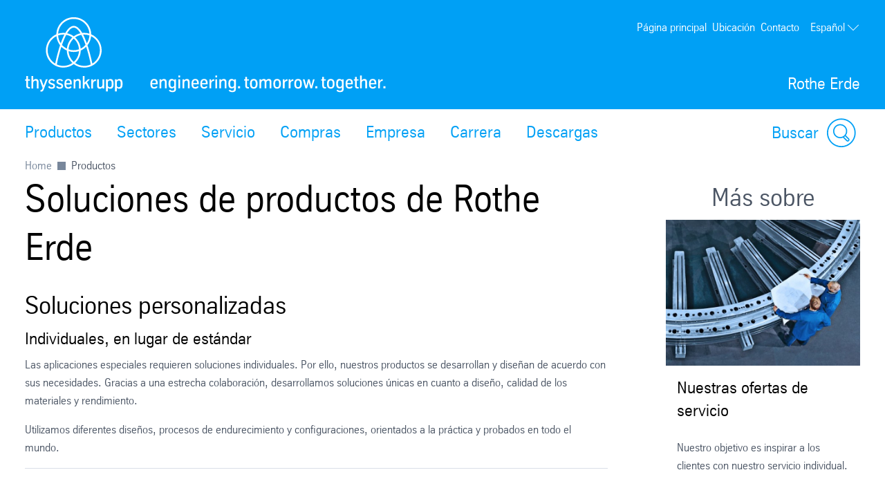

--- FILE ---
content_type: text/html; charset=utf-8
request_url: https://www.thyssenkrupp-rotheerde.com/es/productos
body_size: 49325
content:
<!DOCTYPE html><html lang="es" class="feature-form-builder" data-beasties-container><head>
		
	<meta charset="utf-8"><meta name="viewport" content="width=device-width, initial-scale=1"><meta name="lang" value="es"><meta name="HandheldFriendly" value="True"><meta title><meta name="search-title" content><meta content="rothe erde" property="og:site_name"><meta content property="og:url"><meta name="google-site-verification" content="QXcvJQeje3GepDv9qprc-evRQWQG6VIvJ4xuvOh3u_U"><meta name="msvalidate.01"><meta content="763930663648504" property="fb:app_id"><meta title="Productos | thyssenkrupp rothe erdeHome - Rothe Erde"><meta name="robots" content="index, follow"><meta content="Conozca la de productos de thyssenkrupp rothe erde. Nuestra cartera de productos incluye rodamientos giratorios, accionamientos giratorios, anillos y más." name="description"><meta property="og:title" content="Soluciones de productos de thyssenkrupp rothe erde"><meta property="og:type" content="website"><meta content="Conozca la amplia gama de productos de thyssenkrupp rothe erde. Nuestra cartera de productos incluye rodamientos giratorios, accionamientos giratorios, anillos y rodamientos." property="og:description"><meta content="productos thyssenkrupp rothe erde, rodamientos thyssenkrupp rothe erde, rodamientos thyssenkrupp rothe erde, anillos thyssenkrupp rothe erde, transmisiones giratorias thyssenkrupp rothe erde, rodamientos antifricción de gran diámetro thyssenkrupp rothe erde, anillos estructurales, anillos laminados sin soldadura, rodamientos axiales psl, rodamientos de rodillos cónicos psl, rodamientos toroidales psl, rodamientos oscilantes de rodillos psl  Traducción realizada con la versión gratuita del traductor www.DeepL.com/Translator" name="keywords"><title>Productos | thyssenkrupp rothe erde</title><script src="https://ucpcdn.thyssenkrupp.com/r/internet/polyfills.5_3_2-55e38becf37_202601211558.js" type="module"></script><script src="https://ucpcdn.thyssenkrupp.com/r/internet/main.5_3_2-55e38becf37_202601211558.js" type="module"></script><link href="https://ucpcdn.thyssenkrupp.com/r/internet/styles.5_3_2-55e38becf37_202601211558.css" rel="stylesheet"><base href="/"><link rel="canonical" href="https://www.thyssenkrupp-rotheerde.com/es/productos"><style ng-app-id="main">.main__content[_ngcontent-main-c1503154588]{margin-bottom:8rem}.header-image[_ngcontent-main-c1503154588]{position:relative;height:29.5rem;margin-bottom:3.6rem}.header-image[_ngcontent-main-c1503154588]   img[_ngcontent-main-c1503154588]{object-fit:cover;max-width:none;height:100%;width:100%}.headline-container[_ngcontent-main-c1503154588]{margin:2.4rem auto}.page-title[_ngcontent-main-c1503154588]{margin-bottom:2.4rem!important}.page-title[_ngcontent-main-c1503154588]     h2, .page-title[_ngcontent-main-c1503154588]     h3, .page-title[_ngcontent-main-c1503154588]     p{display:inline;font-size:1em;line-height:inherit}@media (max-width: 31.1875em){.main__content[_ngcontent-main-c1503154588]   .page-title[_ngcontent-main-c1503154588]:last-child{margin-bottom:-8.1rem}}.stage[_ngcontent-main-c1503154588]    >*, .main__content[_ngcontent-main-c1503154588]    >*, .bottom[_ngcontent-main-c1503154588]    >*{box-sizing:border-box;display:block;width:100%;--spacing-component-before-sm: 3.6rem;--spacing-component-before-md: 5.6rem;--spacing-component-before-lg: 8rem;--spacing-component-before: var(--spacing-component-before-sm);--spacing-component-after: var(--spacing-component-after-sm, 0);margin-top:var(--spacing-component-before);margin-bottom:var(--spacing-component-after)}@media (min-width: 30em){.stage[_ngcontent-main-c1503154588]    >*, .main__content[_ngcontent-main-c1503154588]    >*, .bottom[_ngcontent-main-c1503154588]    >*{--spacing-component-before: var(--spacing-component-before-md);--spacing-component-after: var(--spacing-component-after-md, 0)}}@media (min-width: 62em){.stage[_ngcontent-main-c1503154588]    >*, .main__content[_ngcontent-main-c1503154588]    >*, .bottom[_ngcontent-main-c1503154588]    >*{--spacing-component-before: var(--spacing-component-before-md);--spacing-component-after: var(--spacing-component-after-md, 0)}}@media (min-width: 48em){.stage[_ngcontent-main-c1503154588]    >*, .main__content[_ngcontent-main-c1503154588]    >*, .bottom[_ngcontent-main-c1503154588]    >*{--spacing-component-before: var(--spacing-component-before-lg);--spacing-component-after: var(--spacing-component-after-lg, 0)}}.stage[_ngcontent-main-c1503154588]    >*.spacing-before-none, .main__content[_ngcontent-main-c1503154588]    >*.spacing-before-none, .bottom[_ngcontent-main-c1503154588]    >*.spacing-before-none{--spacing-component-before-sm: 0;--spacing-component-before-md: 0;--spacing-component-before-lg: 0}:is(basic-layout-section[_ngcontent-main-c1503154588]   .editorial-components-container[_ngcontent-main-c1503154588], .th-intranet[_ngcontent-main-c1503154588])    >*:first-child, :is(basic-layout-section[_ngcontent-main-c1503154588]   .editorial-components-container[_ngcontent-main-c1503154588], .th-intranet[_ngcontent-main-c1503154588])    >lazy-container:first-child>*:first-child{--spacing-component-before-sm: 0;--spacing-component-before-md: 0;--spacing-component-before-lg: 0}.stage[_ngcontent-main-c1503154588]    >*.spacing-after-none, .main__content[_ngcontent-main-c1503154588]    >*.spacing-after-none, .bottom[_ngcontent-main-c1503154588]    >*.spacing-after-none{--spacing-component-after-sm: 0;--spacing-component-after-md: 0;--spacing-component-after-lg: 0}.stage[_ngcontent-main-c1503154588]    >*.spacing-before-small, .main__content[_ngcontent-main-c1503154588]    >*.spacing-before-small, .bottom[_ngcontent-main-c1503154588]    >*.spacing-before-small{--spacing-component-before-sm: 1.6rem;--spacing-component-before-md: 2.4rem;--spacing-component-before-lg: 3.6rem}.stage[_ngcontent-main-c1503154588]    >*.spacing-after-small, .main__content[_ngcontent-main-c1503154588]    >*.spacing-after-small, .bottom[_ngcontent-main-c1503154588]    >*.spacing-after-small{--spacing-component-after-sm: 1.6rem;--spacing-component-after-md: 2.4rem;--spacing-component-after-lg: 3.6rem}.stage[_ngcontent-main-c1503154588]    >*.spacing-before-medium, .main__content[_ngcontent-main-c1503154588]    >*.spacing-before-medium, .bottom[_ngcontent-main-c1503154588]    >*.spacing-before-medium{--spacing-component-before-sm: 3.6rem;--spacing-component-before-md: 5.6rem;--spacing-component-before-lg: 8rem}.stage[_ngcontent-main-c1503154588]    >*.spacing-after-medium, .main__content[_ngcontent-main-c1503154588]    >*.spacing-after-medium, .bottom[_ngcontent-main-c1503154588]    >*.spacing-after-medium{--spacing-component-after-sm: 3.6rem;--spacing-component-after-md: 5.6rem;--spacing-component-after-lg: 8rem}.stage[_ngcontent-main-c1503154588]    >*.spacing-before-large, .main__content[_ngcontent-main-c1503154588]    >*.spacing-before-large, .bottom[_ngcontent-main-c1503154588]    >*.spacing-before-large{--spacing-component-before-sm: 5.6rem;--spacing-component-before-md: 8rem;--spacing-component-before-lg: 12rem}.stage[_ngcontent-main-c1503154588]    >*.spacing-after-large, .main__content[_ngcontent-main-c1503154588]    >*.spacing-after-large, .bottom[_ngcontent-main-c1503154588]    >*.spacing-after-large{--spacing-component-after-sm: 5.6rem;--spacing-component-after-md: 8rem;--spacing-component-after-lg: 12rem}.stage[_ngcontent-main-c1503154588]    >*.no-margin, .main__content[_ngcontent-main-c1503154588]    >*.no-margin, .bottom[_ngcontent-main-c1503154588]    >*.no-margin{margin-top:0;margin-bottom:0}.stage[_ngcontent-main-c1503154588]:empty{margin:0}.stage.content-above[_ngcontent-main-c1503154588]:empty{margin-top:3.6rem}.stage[_ngcontent-main-c1503154588] + .main[_ngcontent-main-c1503154588]{margin-top:5.6rem}.main__sidebar[_ngcontent-main-c1503154588]    >h2{font-size:2.4rem;line-height:3.3rem;font-weight:400}</style><style ng-app-id="main">[_nghost-main-c309793269]{display:block;min-height:0;min-width:0;box-sizing:border-box;width:100%;display:grid;grid-template-columns:minmax(var(--horizontal-site-padding),1fr) minmax(0,134.4rem) minmax(var(--horizontal-site-padding),1fr);margin-left:0!important;margin-right:0!important;max-width:none!important}[_nghost-main-c309793269]    >*, [_nghost-main-c309793269]    >lazy-container>*{min-width:0}.content[_ngcontent-main-c309793269]{grid-column:2/span 1}.content.editorial-content[_ngcontent-main-c309793269]    >*, .content.editorial-content[_ngcontent-main-c309793269]    >lazy-container>*{box-sizing:border-box;display:block;width:100%;--spacing-component-before-sm: 3.6rem;--spacing-component-before-md: 5.6rem;--spacing-component-before-lg: 8rem;--spacing-component-before: var(--spacing-component-before-sm);--spacing-component-after: var(--spacing-component-after-sm, 0);margin-top:var(--spacing-component-before);margin-bottom:var(--spacing-component-after)}@media (min-width: 30em){.content.editorial-content[_ngcontent-main-c309793269]    >*, .content.editorial-content[_ngcontent-main-c309793269]    >lazy-container>*{--spacing-component-before: var(--spacing-component-before-md);--spacing-component-after: var(--spacing-component-after-md, 0)}}@media (min-width: 62em){.content.editorial-content[_ngcontent-main-c309793269]    >*, .content.editorial-content[_ngcontent-main-c309793269]    >lazy-container>*{--spacing-component-before: var(--spacing-component-before-md);--spacing-component-after: var(--spacing-component-after-md, 0)}}@media (min-width: 48em){.content.editorial-content[_ngcontent-main-c309793269]    >*, .content.editorial-content[_ngcontent-main-c309793269]    >lazy-container>*{--spacing-component-before: var(--spacing-component-before-lg);--spacing-component-after: var(--spacing-component-after-lg, 0)}}.content.editorial-content[_ngcontent-main-c309793269]    >*.spacing-before-none, .content.editorial-content[_ngcontent-main-c309793269]    >lazy-container>*.spacing-before-none{--spacing-component-before-sm: 0;--spacing-component-before-md: 0;--spacing-component-before-lg: 0}.content.editorial-content[_ngcontent-main-c309793269]    >*.spacing-after-none, .content.editorial-content[_ngcontent-main-c309793269]    >lazy-container>*.spacing-after-none{--spacing-component-after-sm: 0;--spacing-component-after-md: 0;--spacing-component-after-lg: 0}.content.editorial-content[_ngcontent-main-c309793269]    >*.spacing-before-small, .content.editorial-content[_ngcontent-main-c309793269]    >lazy-container>*.spacing-before-small{--spacing-component-before-sm: 1.6rem;--spacing-component-before-md: 2.4rem;--spacing-component-before-lg: 3.6rem}.content.editorial-content[_ngcontent-main-c309793269]    >*.spacing-after-small, .content.editorial-content[_ngcontent-main-c309793269]    >lazy-container>*.spacing-after-small{--spacing-component-after-sm: 1.6rem;--spacing-component-after-md: 2.4rem;--spacing-component-after-lg: 3.6rem}.content.editorial-content[_ngcontent-main-c309793269]    >*.spacing-before-medium, .content.editorial-content[_ngcontent-main-c309793269]    >lazy-container>*.spacing-before-medium{--spacing-component-before-sm: 3.6rem;--spacing-component-before-md: 5.6rem;--spacing-component-before-lg: 8rem}.content.editorial-content[_ngcontent-main-c309793269]    >*.spacing-after-medium, .content.editorial-content[_ngcontent-main-c309793269]    >lazy-container>*.spacing-after-medium{--spacing-component-after-sm: 3.6rem;--spacing-component-after-md: 5.6rem;--spacing-component-after-lg: 8rem}.content.editorial-content[_ngcontent-main-c309793269]    >*.spacing-before-large, .content.editorial-content[_ngcontent-main-c309793269]    >lazy-container>*.spacing-before-large{--spacing-component-before-sm: 5.6rem;--spacing-component-before-md: 8rem;--spacing-component-before-lg: 12rem}.content.editorial-content[_ngcontent-main-c309793269]    >*.spacing-after-large, .content.editorial-content[_ngcontent-main-c309793269]    >lazy-container>*.spacing-after-large{--spacing-component-after-sm: 5.6rem;--spacing-component-after-md: 8rem;--spacing-component-after-lg: 12rem}.content.editorial-content[_ngcontent-main-c309793269]    >*.no-margin, .content.editorial-content[_ngcontent-main-c309793269]    >lazy-container>*.no-margin{margin-top:0;margin-bottom:0}.sidebar.editorial-content[_ngcontent-main-c309793269]    >*, .sidebar.editorial-content[_ngcontent-main-c309793269]    >lazy-container>*{box-sizing:border-box;display:block;width:100%;--spacing-component-before-sm: 5.6rem;--spacing-component-before-md: 5.6rem;--spacing-component-before-lg: 5.6rem;--spacing-component-before: var(--spacing-component-before-sm);--spacing-component-after: var(--spacing-component-after-sm, 0);margin-top:var(--spacing-component-before);margin-bottom:var(--spacing-component-after)}@media (min-width: 30em){.sidebar.editorial-content[_ngcontent-main-c309793269]    >*, .sidebar.editorial-content[_ngcontent-main-c309793269]    >lazy-container>*{--spacing-component-before: var(--spacing-component-before-md);--spacing-component-after: var(--spacing-component-after-md, 0)}}@media (min-width: 62em){.sidebar.editorial-content[_ngcontent-main-c309793269]    >*, .sidebar.editorial-content[_ngcontent-main-c309793269]    >lazy-container>*{--spacing-component-before: var(--spacing-component-before-md);--spacing-component-after: var(--spacing-component-after-md, 0)}}@media (min-width: 48em){.sidebar.editorial-content[_ngcontent-main-c309793269]    >*, .sidebar.editorial-content[_ngcontent-main-c309793269]    >lazy-container>*{--spacing-component-before: var(--spacing-component-before-lg);--spacing-component-after: var(--spacing-component-after-lg, 0)}}.sidebar.editorial-content[_ngcontent-main-c309793269]    >*.spacing-before-none, .sidebar.editorial-content[_ngcontent-main-c309793269]    >lazy-container>*.spacing-before-none{--spacing-component-before-sm: 0;--spacing-component-before-md: 0;--spacing-component-before-lg: 0}:is(basic-layout-section[_ngcontent-main-c309793269]   .editorial-components-container[_ngcontent-main-c309793269], .th-intranet[_ngcontent-main-c309793269])    >*:first-child, :is(basic-layout-section[_ngcontent-main-c309793269]   .editorial-components-container[_ngcontent-main-c309793269], .th-intranet[_ngcontent-main-c309793269])    >lazy-container:first-child>*:first-child{--spacing-component-before-sm: 0;--spacing-component-before-md: 0;--spacing-component-before-lg: 0}.sidebar.editorial-content[_ngcontent-main-c309793269]    >*.spacing-after-none, .sidebar.editorial-content[_ngcontent-main-c309793269]    >lazy-container>*.spacing-after-none{--spacing-component-after-sm: 0;--spacing-component-after-md: 0;--spacing-component-after-lg: 0}.sidebar.editorial-content[_ngcontent-main-c309793269]    >*.spacing-before-small, .sidebar.editorial-content[_ngcontent-main-c309793269]    >lazy-container>*.spacing-before-small{--spacing-component-before-sm: 2.4rem;--spacing-component-before-md: 2.4rem;--spacing-component-before-lg: 2.4rem}.sidebar.editorial-content[_ngcontent-main-c309793269]    >*.spacing-after-small, .sidebar.editorial-content[_ngcontent-main-c309793269]    >lazy-container>*.spacing-after-small{--spacing-component-after-sm: 2.4rem;--spacing-component-after-md: 2.4rem;--spacing-component-after-lg: 2.4rem}.sidebar.editorial-content[_ngcontent-main-c309793269]    >*.spacing-before-medium, .sidebar.editorial-content[_ngcontent-main-c309793269]    >lazy-container>*.spacing-before-medium{--spacing-component-before-sm: 5.6rem;--spacing-component-before-md: 5.6rem;--spacing-component-before-lg: 5.6rem}.sidebar.editorial-content[_ngcontent-main-c309793269]    >*.spacing-after-medium, .sidebar.editorial-content[_ngcontent-main-c309793269]    >lazy-container>*.spacing-after-medium{--spacing-component-after-sm: 5.6rem;--spacing-component-after-md: 5.6rem;--spacing-component-after-lg: 5.6rem}.sidebar.editorial-content[_ngcontent-main-c309793269]    >*.spacing-before-large, .sidebar.editorial-content[_ngcontent-main-c309793269]    >lazy-container>*.spacing-before-large{--spacing-component-before-sm: 8rem;--spacing-component-before-md: 8rem;--spacing-component-before-lg: 8rem}.sidebar.editorial-content[_ngcontent-main-c309793269]    >*.spacing-after-large, .sidebar.editorial-content[_ngcontent-main-c309793269]    >lazy-container>*.spacing-after-large{--spacing-component-after-sm: 8rem;--spacing-component-after-md: 8rem;--spacing-component-after-lg: 8rem}.sidebar.editorial-content[_ngcontent-main-c309793269]    >*.no-margin, .sidebar.editorial-content[_ngcontent-main-c309793269]    >lazy-container>*.no-margin{margin-top:0;margin-bottom:0}.full-width[_nghost-main-c309793269]{display:block}.full-width[_nghost-main-c309793269]   .content[_ngcontent-main-c309793269]{min-height:0;min-width:0;box-sizing:border-box;width:100%;display:grid;grid-template-columns:minmax(var(--horizontal-site-padding),1fr) minmax(0,134.4rem) minmax(var(--horizontal-site-padding),1fr);margin-left:0!important;margin-right:0!important;max-width:none!important}.full-width[_nghost-main-c309793269]   .content[_ngcontent-main-c309793269]    >*, .full-width[_nghost-main-c309793269]   .content[_ngcontent-main-c309793269]    >lazy-container>*{min-width:0}.full-width[_nghost-main-c309793269]   .content[_ngcontent-main-c309793269]    >*, .full-width[_nghost-main-c309793269]   .content[_ngcontent-main-c309793269]    >lazy-container>*{grid-column:1/span 3}.full-width[_nghost-main-c309793269]   .content[_ngcontent-main-c309793269]    >*.l-content-column{grid-column:2/span 1}.with-sidebar[_nghost-main-c309793269]   .content-container[_ngcontent-main-c309793269]{grid-column:2/span 1}@media (min-width: 62em){.with-sidebar.sidebar-right[_nghost-main-c309793269]   .content-container[_ngcontent-main-c309793269]{min-height:0;min-width:0;box-sizing:border-box;display:grid;width:100%;grid-template-columns:3fr clamp(3.6rem,7%,12rem) 1fr}.with-sidebar.sidebar-right[_nghost-main-c309793269]   .content-container[_ngcontent-main-c309793269]    >*, .with-sidebar.sidebar-right[_nghost-main-c309793269]   .content-container[_ngcontent-main-c309793269]    >lazy-container>*{min-width:0}}@media print{.with-sidebar.sidebar-right[_nghost-main-c309793269]   .content-container[_ngcontent-main-c309793269]{display:block}}.with-sidebar.sidebar-right[_nghost-main-c309793269]   .content[_ngcontent-main-c309793269]{grid-column:1/span 1}.with-sidebar.sidebar-right[_nghost-main-c309793269]   .sidebar[_ngcontent-main-c309793269]{grid-column:3/span 1}@media (min-width: 62em){.with-sidebar.sidebar-left[_nghost-main-c309793269]   .content-container[_ngcontent-main-c309793269]{min-height:0;min-width:0;box-sizing:border-box;display:grid;width:100%;grid-template-columns:1fr clamp(3.6rem,7%,12rem) 3fr}.with-sidebar.sidebar-left[_nghost-main-c309793269]   .content-container[_ngcontent-main-c309793269]    >*, .with-sidebar.sidebar-left[_nghost-main-c309793269]   .content-container[_ngcontent-main-c309793269]    >lazy-container>*{min-width:0}}@media print{.with-sidebar.sidebar-left[_nghost-main-c309793269]   .content-container[_ngcontent-main-c309793269]{display:block}}.with-sidebar.sidebar-left[_nghost-main-c309793269]   .content[_ngcontent-main-c309793269]{grid-column:3/span 1}.with-sidebar.sidebar-left[_nghost-main-c309793269]   .sidebar[_ngcontent-main-c309793269]{grid-row:1;grid-column:1/span 1}.custom-height[_nghost-main-c309793269], .custom-height   [_nghost-main-c309793269]{display:grid!important;grid-template-columns:1fr}.custom-height[_nghost-main-c309793269]   .content[_ngcontent-main-c309793269], .custom-height   [_nghost-main-c309793269]   .content[_ngcontent-main-c309793269]{grid-column:initial!important}.custom-height[_nghost-main-c309793269]   .content[_ngcontent-main-c309793269], .custom-height   [_nghost-main-c309793269]   .content[_ngcontent-main-c309793269], .custom-height[_nghost-main-c309793269]   .sidebar[_ngcontent-main-c309793269], .custom-height   [_nghost-main-c309793269]   .sidebar[_ngcontent-main-c309793269]{display:grid;align-content:var(--ucp-basic-layout-section-align-main, start)}.custom-height[_nghost-main-c309793269]   .content[_ngcontent-main-c309793269]    >*, .custom-height   [_nghost-main-c309793269]   .content[_ngcontent-main-c309793269]    >*, .custom-height[_nghost-main-c309793269]   .content[_ngcontent-main-c309793269]    >lazy-container>*, .custom-height   [_nghost-main-c309793269]   .content[_ngcontent-main-c309793269]    >lazy-container>*, .custom-height[_nghost-main-c309793269]   .sidebar[_ngcontent-main-c309793269]    >*, .custom-height   [_nghost-main-c309793269]   .sidebar[_ngcontent-main-c309793269]    >*, .custom-height[_nghost-main-c309793269]   .sidebar[_ngcontent-main-c309793269]    >lazy-container>*, .custom-height   [_nghost-main-c309793269]   .sidebar[_ngcontent-main-c309793269]    >lazy-container>*{min-width:0}.custom-height[_nghost-main-c309793269]   .content[_ngcontent-main-c309793269], .custom-height   [_nghost-main-c309793269]   .content[_ngcontent-main-c309793269]{align-content:var(--ucp-basic-layout-section-align-main, start)}.custom-height[_nghost-main-c309793269]   .sidebar[_ngcontent-main-c309793269], .custom-height   [_nghost-main-c309793269]   .sidebar[_ngcontent-main-c309793269]{align-content:var(--ucp-basic-layout-section-align-sidebar, start)}</style><style ng-app-id="main">[_nghost-main-c2366007670]   .scroll-to-top[_ngcontent-main-c2366007670]{margin:0 auto;max-width:134.4rem}@media print{[_nghost-main-c2366007670]   .scroll-to-top[_ngcontent-main-c2366007670]{display:none}}[_nghost-main-c2366007670]   .scroll-to-top[_ngcontent-main-c2366007670]   a[_ngcontent-main-c2366007670], [_nghost-main-c2366007670]   .scroll-to-top[_ngcontent-main-c2366007670]   button[_ngcontent-main-c2366007670]{font-size:1em;line-height:1.625em;clear:both;color:#626f81;cursor:pointer;float:right;margin:24px 0;text-decoration:none}[_nghost-main-c2366007670]   .scroll-to-top[_ngcontent-main-c2366007670]   .scroll-to-top__button[_ngcontent-main-c2366007670]:focus-visible{outline:2px solid #000000;border-radius:.4rem;text-decoration:underline}.scroll-to-top[_ngcontent-main-c2366007670]:before, .scroll-to-top[_ngcontent-main-c2366007670]:after{content:"";display:table}.scroll-to-top[_ngcontent-main-c2366007670]:before, .scroll-to-top[_ngcontent-main-c2366007670]:after{content:" ";display:table}.scroll-to-top[_ngcontent-main-c2366007670]:after{clear:both}@media screen and (max-width: 900px){.scroll-to-top[_ngcontent-main-c2366007670]{padding:0 25px}}@media screen and (max-width: 767px){.scroll-to-top[_ngcontent-main-c2366007670]{padding:0 17px}}@media screen and (max-width: 499px){.scroll-to-top[_ngcontent-main-c2366007670]   a[_ngcontent-main-c2366007670], .scroll-to-top[_ngcontent-main-c2366007670]   button[_ngcontent-main-c2366007670]{font-size:1.125em;line-height:1.44444444em}}.scroll-to-top[_ngcontent-main-c2366007670]   a[_ngcontent-main-c2366007670]:after, .scroll-to-top[_ngcontent-main-c2366007670]   button[_ngcontent-main-c2366007670]:after{speak:none;font-style:normal;font-weight:400;font-variant:normal;text-transform:none;text-decoration:underline;line-height:1;-webkit-font-smoothing:antialiased;-moz-osx-font-smoothing:grayscale}.scroll-to-top[_ngcontent-main-c2366007670]   a[_ngcontent-main-c2366007670]:after, .scroll-to-top[_ngcontent-main-c2366007670]   a[_ngcontent-main-c2366007670]:hover:after, .scroll-to-top[_ngcontent-main-c2366007670]   button[_ngcontent-main-c2366007670]:after, .scroll-to-top[_ngcontent-main-c2366007670]   button[_ngcontent-main-c2366007670]:hover:after{text-decoration:none}.scroll-to-top__icon[_ngcontent-main-c2366007670]{width:1.6rem;height:1rem;fill:#626f81}.scroll-to-top[_ngcontent-main-c2366007670]   a[_ngcontent-main-c2366007670]:hover, .scroll-to-top[_ngcontent-main-c2366007670]   a[_ngcontent-main-c2366007670]:active, .scroll-to-top[_ngcontent-main-c2366007670]   button[_ngcontent-main-c2366007670]:hover, .scroll-to-top[_ngcontent-main-c2366007670]   button[_ngcontent-main-c2366007670]:active{text-decoration:underline}.scroll-to-top[_ngcontent-main-c2366007670]   a[_ngcontent-main-c2366007670]:after, .scroll-to-top[_ngcontent-main-c2366007670]   button[_ngcontent-main-c2366007670]:after{margin-left:7.104px}</style><style ng-app-id="main">[id=footer]{background-color:var(--ucp-color-footer-background, var(--ucp-color-brand-primary, #00a0f5));padding-bottom:40px}@media print{[id=footer]{display:none}}@media (max-width: 31.1875em){[id=footer]{padding-bottom:5.6rem}}[id=footer] a{color:#fff}[id=footer] .footer-content{padding-left:var(--horizontal-site-padding, 1.6rem);padding-right:var(--horizontal-site-padding, 1.6rem);display:block;box-sizing:border-box;max-width:134.4rem;margin-left:auto;margin-right:auto;position:relative;padding-top:2.4rem}[id=footer] .footer-content:after{content:"";display:table;clear:both}@media (min-width: 84em){[id=footer] .footer-content{margin-left:var(--horizontal-site-padding, 1.6rem);margin-right:var(--horizontal-site-padding, 1.6rem);padding-left:0;padding-right:0}}@media (min-width: 88.5em){[id=footer] .footer-content{margin-left:auto;margin-right:auto}}@media (max-width: 31.1875em){[id=footer] .footer-content{padding-top:3.6rem}}@media (max-width: 31.1875em){[id=footer] .footer-content .footer-menu{border-top:1px solid #ffffff;border-bottom:1px solid #ffffff}}[id=footer] .footer-content .footer-menu .headline{display:flex;flex-direction:row;margin-top:0;margin-left:.4rem}@media (max-width: 31.1875em){[id=footer] .footer-content .footer-menu .headline{position:relative;margin:16px 0;align-items:center}[id=footer] .footer-content .footer-menu .headline.dropdownArrow{cursor:pointer;z-index:5}[id=footer] .footer-content .footer-menu .headline.dropdownArrow:before{position:absolute;color:#fff;font-size:1.6rem;z-index:5;right:1.6rem;top:0;margin-top:-.8rem}}[id=footer] .footer-content .footer-menu .brand-wrapper{display:flex;flex-direction:column}[id=footer] .footer-content .footer-menu .arrow{fill:#fff;width:2.2rem;height:2.2rem;order:1;margin-left:auto;display:none}[id=footer] .footer-content .footer-menu .dropdownArrow .arrow{display:block}[id=footer] .footer-content .footer-menu .headline.is-open .arrow{transform:rotate(180deg)}[id=footer] .footer-content .headline .brand-name,[id=footer] .footer-content .social .headline{color:#fff;display:block;font-size:2.4rem;line-height:3.3rem;font-weight:400;margin:0 0 2.4rem;outline:0}@media (max-width: 31.1875em){[id=footer] .footer-content .headline .brand-name{margin-bottom:0}}[id=footer] .footer-content .headline .roof-line{font-size:1.6rem;line-height:2.6rem;color:#fff;display:block;margin:0}@media (max-width: 31.1875em){[id=footer] .footer-content .headline .roof-line{font-size:16px;padding-right:38px}}[id=footer] .footer-content .headline+.block{margin-left:0}[id=footer] .footer-content .footer-menu{float:left;width:75.7%}[id=footer] .footer-content .footer-menu:after{content:"";display:table;clear:both}@media (max-width: 68.6875em){[id=footer] .footer-content .footer-menu{width:46.15%}}@media (max-width: 31.1875em){[id=footer] .footer-content .footer-menu{float:none;padding:0 1.6rem;width:auto}}[id=footer] .footer-content .footer-menu .footer-menu-content{height:auto;overflow:hidden;margin-top:-1.6rem;padding-bottom:1.6rem}[id=footer] .footer-content .footer-menu .footer-menu-content.showMenu .block{display:none}@media (max-width: 31.1875em){[id=footer] .footer-content .footer-menu .headline.ui-accordion-header{color:#fff;cursor:pointer;margin-bottom:.143em;position:relative}[id=footer] .footer-content .footer-menu .headline.ui-accordion-header:before{font-size:1.5em;margin-top:-12px;position:absolute;right:0;top:50%}.no-js [id=footer] .footer-content .footer-menu .headline.ui-accordion-header:before{display:none}}[id=footer] .footer-content .footer-menu>div{display:flex}@media (max-width: 68.6875em){[id=footer] .footer-content .footer-menu>div{display:block}}[id=footer] .footer-content .social{float:right;margin-right:0;min-width:220px;width:21%}@media (max-width: 47.9375em){[id=footer] .footer-content .social{float:right;margin-left:4%;width:48%}}@media (max-width: 31.1875em){[id=footer] .footer-content .social{float:none;margin-left:0;margin-top:3.6rem;text-align:center;width:auto}}[id=footer] .footer-content .social .headline{margin-bottom:1.6rem;margin-top:2.4rem}[id=footer] .footer-content .social .infolabel{color:#fff;margin:0 0 1.6rem}@media (max-width: 31.1875em){[id=footer] .footer-content .social .infolabel{font-size:1.8rem;line-height:2.6rem}}[id=footer] .footer-content .social .block{width:auto}@media (max-width: 68.6875em){[id=footer] .footer-content .social .block{float:none}}@media (max-width: 47.9375em){[id=footer] .footer-content .social .block{float:none}}[id=footer] .footer-content>.ui-accordion{border-top:1px solid #ffffff;border-bottom:1px solid #ffffff;padding-top:10px;padding-bottom:10px}[id=footer] .block{box-sizing:border-box;padding-left:40px;width:33.4%}[id=footer] .block:first-child{padding-left:0;margin-left:.4rem}@media (max-width: 68.6875em){[id=footer] .block{display:inline-block;float:none;padding:0;width:100%}}[id=footer] .block .icons{display:inline-block}[id=footer] .block .icons .social-item{float:left;margin-bottom:.8rem;margin-right:1.6rem}[id=footer] .block .icons .social-item:nth-child(4n+4){margin:0}[id=footer] .block .icons .social-item:nth-child(4n+5){clear:both}[id=footer] .block ul{list-style-type:none}@media (max-width: 47.9375em){[id=footer] .block ul{margin-bottom:0}}[id=footer] .block li a{color:#fff;display:block;text-decoration:none}@media (max-width: 31.1875em){[id=footer] .block li a{font-size:1.8rem;line-height:2.6rem;padding:8px 0}}[id=footer] .block li a:hover,[id=footer] .block li a:active,[id=footer] .block li a:focus{text-decoration:underline}[id=footer] .block li:first-child a{border-top:0 none}@media (max-width: 68.6875em){[id=footer] .block:first-child li:first-child a{border-top:none}}[id=metainfo]{padding-left:var(--horizontal-site-padding, 1.6rem);padding-right:var(--horizontal-site-padding, 1.6rem);display:block;box-sizing:border-box;max-width:134.4rem;margin-left:auto;margin-right:auto;padding:1.6rem 0;background-color:#fff}[id=metainfo]:after{content:"";display:table;clear:both}@media (min-width: 84em){[id=metainfo]{margin-left:var(--horizontal-site-padding, 1.6rem);margin-right:var(--horizontal-site-padding, 1.6rem);padding-left:0;padding-right:0}}@media (min-width: 88.5em){[id=metainfo]{margin-left:auto;margin-right:auto}}@media print{[id=metainfo]{display:none}}@media (max-width: 56.1875em){[id=metainfo]{padding:2.4rem 0}}[id=metainfo] .metainfo-content{font-size:1.6rem;line-height:2.6rem;max-width:134.4rem;margin:0 auto;position:relative}[id=metainfo] .copyright{color:#4b5564;float:left}[id=metainfo] .copyright:after{content:"";display:table;clear:both}@media (max-width: 56.1875em){[id=metainfo] .copyright{float:none;text-align:center}}@media (max-width: 31.1875em){[id=metainfo] .copyright{display:block;float:none;margin-bottom:0}}[id=metainfo] .info{float:right}[id=metainfo] .info:after{content:"";display:table;clear:both}@media (max-width: 56.1875em){[id=metainfo] .info{float:none;text-align:center}}[id=metainfo] .links{float:left;list-style:none}[id=metainfo] .links:after{content:"";display:table;clear:both}@media (max-width: 91em){[id=metainfo] .links{clear:both}}@media (max-width: 56.1875em){[id=metainfo] .links{display:block;float:none}}[id=metainfo] .links li{float:left;padding-left:1.6rem}[id=metainfo] .links li:first-child{padding-left:0}@media (max-width: 56.1875em){[id=metainfo] .links li{float:none;padding:0}}[id=metainfo] .links li .share{display:flex;align-items:center}[id=metainfo] .links li .share:hover span{text-decoration:underline}[id=metainfo] .links li .share:focus-visible{outline:2px solid #000000;border-radius:.4rem}[id=metainfo] .links li .share:focus-visible span{text-decoration:underline}@media (max-width: 56.1875em){[id=metainfo] .links li .share{text-align:center;white-space:nowrap;display:inline-block}}.no-js [id=metainfo] .links li .share{display:none}[id=metainfo] .links li .share:hover a,[id=metainfo] .links li .share:focus a,[id=metainfo] .links li .share:active a{text-decoration:underline}[id=metainfo] .links li .share>a,[id=metainfo] .links li .share>span{color:var(--ucp-color-copy-links, var(--ucp-color-brand-primary, #00a0f5));cursor:pointer;float:left;position:relative;z-index:6;text-decoration:none}@media (max-width: 56.1875em){[id=metainfo] .links li .share>a,[id=metainfo] .links li .share>span{float:none;padding-right:0}}[id=metainfo] .links li .share .share-button-icon{vertical-align:center;width:2.4rem;height:2.4rem;fill:var(--ucp-color-copy-links, var(--ucp-color-brand-primary, #00a0f5));margin-left:.8rem}[id=metainfo] .links li .share .icons{color:var(--ucp-color-copy-links, var(--ucp-color-brand-primary, #00a0f5));margin-left:-30px;position:relative;top:5px;z-index:5}@media (max-width: 56.1875em){[id=metainfo] .links li .share .icons{display:block;margin:auto;padding:0;z-index:7}}[id=metainfo] .links li:before{content:"|";color:#626f81;float:left;margin-right:1.6rem}@media (max-width: 56.1875em){[id=metainfo] .links li:before{display:none}}[id=metainfo] .links li:first-child:before{display:none}[id=metainfo] .links li a{color:var(--ucp-color-copy-links, var(--ucp-color-brand-primary, #00a0f5));text-decoration:none}[id=metainfo] .links li a:hover,[id=metainfo] .links li a:active,[id=metainfo] .links li a:focus{text-decoration:underline}[id=metainfo] .icons{color:var(--ucp-color-brand-secondary, #003c7d);cursor:pointer;float:left;font-size:22px;height:25px;margin:-5px 0 0;padding:0 0 0 10px;position:relative;width:25px}@media tablet-landscape{[id=metainfo] .icons{float:none}}[id=metainfo] .icons .icon-share-dropdown{visibility:hidden;opacity:0;transition:opacity .3s ease-in-out,visibility .3s ease-in-out}[id=metainfo] .icons .icon-share-dropdown.is-open{visibility:visible;opacity:1}@media (max-width: 56.1875em){[id=metainfo] .icons .icon-share-dropdown.is-open{left:100%;width:5.8rem}}[id=metainfo] .icons>div{box-sizing:border-box;background-color:#fff;border:1px solid var(--ucp-color-brand-primary, #00a0f5);padding:.8rem;white-space:nowrap;bottom:50px;display:block;position:absolute;right:0;z-index:50}@media (max-width: 31.1875em){[id=metainfo] .icons>div{margin-right:-29px;right:50%}}[id=metainfo] .icons .icon{position:relative;display:block;float:none;font-size:0;height:42px;margin-top:.8rem;text-decoration:none;text-align:center;width:42px}[id=metainfo] .icons .icon a{display:block;position:absolute;inset:0;text-indent:120%;overflow:hidden;white-space:nowrap}[id=metainfo] .icons .icon:first-child{margin-top:0}[id=metainfo] .icons .icon.facebook{background:url(https://ucpcdn.thyssenkrupp.com/img/layout/icon_facebook_pos.svg)}[id=metainfo] .icons .icon.twitter{background:url(https://ucpcdn.thyssenkrupp.com/img/layout/icon_twitter_pos.svg)}[id=metainfo] .icons .icon.mail{background:url(https://ucpcdn.thyssenkrupp.com/img/layout/icon_mail_pos.svg)}[id=metainfo] .icons .icon.linkedin{background:url(https://ucpcdn.thyssenkrupp.com/img/layout/icon_linkedin_pos.svg)}[id=metainfo] .icons .icon.xing{background:url(https://ucpcdn.thyssenkrupp.com/img/layout/icon_xing_pos.svg)}[id=metainfo] .icons .icon.whatsapp{background:url(https://ucpcdn.thyssenkrupp.com/img/layout/icon_whatsapp_pos.svg)}[id=metainfo] .share.active .icons>div{bottom:31px;display:block;position:absolute;z-index:50}@media (max-width: 56.1875em){[id=metainfo] .share.active .icons>div{margin-right:-29px;right:50%}}.bookmark-page{position:fixed;bottom:4rem;right:5rem;z-index:98}
</style><style ng-app-id="main">@charset "UTF-8";ucp-standard-text{box-sizing:border-box;display:block;width:100%}ucp-standard-text .big-letter>p:first-of-type:first-letter{color:var(--ucp-color-brand-primary, #00a0f5);font-size:5.25em;font-weight:700;float:left;line-height:.85;margin-left:-.12ch;margin-right:.8rem}.standard-text{color:var(--text-color, #4b5564);margin-bottom:.4rem}.standard-text.light{color:#626f81}.standard-text h1,.standard-text h2,.standard-text h3{color:#000}.standard-text h2{font-size:3.6rem;line-height:4.9rem;margin:0 0 .8rem}.standard-text h3{font-size:2.4rem;line-height:3.3rem;font-weight:400;margin:3.6rem 0 2.4rem}@media (min-width: 31.25em){.standard-text h3{margin:0 0 .8rem}}.standard-text p+h3{margin-top:2.4rem}.standard-text p{margin:0 0 2.4rem}@media (min-width: 31.25em){.standard-text p{margin:0 0 1.6rem}}.standard-text ul:not([class]),.standard-text ul.bullets{margin:0 0 2.4rem;padding:0;list-style:none}.standard-text ul:not([class]) li,.standard-text ul.bullets li{position:relative;padding-left:1.8rem}.standard-text ul:not([class]) li.ql-indent-1,.standard-text ul.bullets li.ql-indent-1{margin-left:1.8rem}.standard-text ul:not([class]) li.ql-indent-2,.standard-text ul.bullets li.ql-indent-2{margin-left:3.6rem}@media (min-width: 31.25em){.standard-text ul:not([class]),.standard-text ul.bullets{margin:0 0 1.6rem}}.standard-text ul:not([class])>li>p,.standard-text ul.bullets>li>p{margin-bottom:0}.standard-text ul:not([class])>li:before,.standard-text ul.bullets>li:before{position:absolute;display:inline-block;content:"";border-radius:50%;left:0;top:.7em;transform:translate(-50%);height:.4rem;width:.4rem;margin-left:.8rem;margin-right:.8rem;background-color:var(--ucp-color-brand-primary, #00a0f5)}.standard-text ul:not([class]) ol li p,.standard-text ul.bullets ol li p{margin-left:1.6rem}.standard-text ol:not([class]),.standard-text ol.bullets{margin:0 0 2.4rem;padding:0;list-style:none;list-style-type:decimal;padding-left:2.2rem}.standard-text ol:not([class]) li,.standard-text ol.bullets li{position:relative;padding-left:1.8rem}.standard-text ol:not([class]) li.ql-indent-1,.standard-text ol.bullets li.ql-indent-1{margin-left:1.8rem}.standard-text ol:not([class]) li.ql-indent-2,.standard-text ol.bullets li.ql-indent-2{margin-left:3.6rem}@media (min-width: 31.25em){.standard-text ol:not([class]),.standard-text ol.bullets{margin:0 0 1.6rem}}.standard-text ol:not([class])>li,.standard-text ol.bullets>li{padding-left:0}.standard-text ol:not([class])>li>p,.standard-text ol.bullets>li>p{margin-bottom:0}.standard-text ol:not([class]) ul li p,.standard-text ol.bullets ul li p{margin-left:1.6rem}.standard-text a{color:var(--ucp-color-brand-primary, #00a0f5);padding-bottom:0;text-decoration:none}.standard-text .introtext{font-size:2.4rem;line-height:3.3rem;font-weight:400;color:#626f81;margin:0 0 1.6rem}.standard-text .introtext.black{font-size:1.6rem;line-height:2.6rem;font-family:tktype,Roboto,Calibri,-apple-system,BlinkMacSystemFont,Arial,Helvetica,sans-serif;font-weight:500;color:#000}:lang(ru) .standard-text .introtext.black,:lang(bg) .standard-text .introtext.black,:lang(pl) .standard-text .introtext.black{font-family:Arial,Helvetica,Roboto,Calibri,-apple-system,BlinkMacSystemFont,sans-serif}.standard-text .quote{position:relative;margin-left:3.2rem;margin-right:1.6rem;line-height:1.66;font-size:2.4rem}.standard-text .quote>*{position:relative;display:inline;color:#fff;background-color:var(--ucp-color-brand-primary, #00a0f5);-webkit-box-decoration-break:clone;box-decoration-break:clone;box-shadow:-3.2rem -.375ex 0 0 var(--ucp-color-brand-primary, #00a0f5),-3.2rem .375ex 0 0 var(--ucp-color-brand-primary, #00a0f5),.75ex -.375ex 0 0 var(--ucp-color-brand-primary, #00a0f5),.75ex .375ex 0 0 var(--ucp-color-brand-primary, #00a0f5)}.standard-text .quote p{line-height:1.7}:lang(en) .standard-text .quote p:before,:lang(en-en) .standard-text .quote p:before{content:"\201c"}:lang(en) .standard-text .quote p:after,:lang(en-en) .standard-text .quote p:after{content:"\201d"}:lang(de) .standard-text .quote p:before,:lang(de-de) .standard-text .quote p:before{content:"\201e"}:lang(de) .standard-text .quote p:after,:lang(de-de) .standard-text .quote p:after{content:"\201c"}:lang(fr) .standard-text .quote p:before,:lang(fr-fr) .standard-text .quote p:before{content:"\ab  "}:lang(fr) .standard-text .quote p:after,:lang(fr-fr) .standard-text .quote p:after{content:" \bb"}:lang(es) .standard-text .quote p:before,:lang(es-es) .standard-text .quote p:before{content:"\ab"}:lang(es) .standard-text .quote p:after,:lang(es-es) .standard-text .quote p:after{content:"\bb"}.standard-text .paragraph-anchors{margin-top:2.4rem}.standard-text .paragraph-anchors ul{margin-bottom:0}.standard-text .paragraph-anchors ul:after{content:"";display:table;clear:both}.standard-text .paragraph-anchors ul li{float:left;line-height:.85;padding-left:1.2rem;padding-right:1.2rem;border-left:1px solid var(--ucp-color-brand-primary, #00a0f5)}.standard-text .paragraph-anchors ul li:first-child{border-left:none;padding-left:0;padding-right:1.2rem}.standard-text .paragraph-anchors ul li:before{display:none}.standard-text table{width:100%;border-top:2px solid #d9dee8;border-bottom:2px solid #d9dee8}.standard-text table:not(:last-child){margin-bottom:3.6rem}.standard-text table td,.standard-text table th{padding:1.2rem 2.4rem;border-bottom:1px solid #d9dee8}.standard-text table th{border-bottom:2px solid #d9dee8}.standard-text table th:last-of-type:not(:last-child){border-right:2px solid #d9dee8}.standard-text table td:not(:first-child){border-left:1px solid #d9dee8}.standard-text table tr:nth-child(2n+2) td{background-color:#eef0f2}.standard-text table tr:hover td{background-color:#d9dee8}@media print{.standard-text{font-size:8pt;margin-bottom:.4rem}.standard-text h1{font-size:16pt;margin-bottom:.8rem}.standard-text h2{font-size:14pt;margin-bottom:.8rem}.standard-text h3{font-size:12pt;margin-bottom:.8rem}.standard-text li{margin-bottom:0}.standard-text *:empty{display:none}.standard-text .paragraph-anchors ul li{font-size:8pt}}.standard-text .ucp-rich-text-tooltip{cursor:pointer;background:#d9dee8}.standard-text .ucp-rich-text-tooltip[data-tooltip-style=signal]{background:#ffb400}.standard-text.editor-field .ucp-rich-text-tooltip{cursor:text}.standard-text a[data-class-name=link-external-no-text]:after,.standard-text a[data-class-name=link-email-no-text]:after{font-style:normal;background-repeat:no-repeat;-webkit-font-smoothing:antialiased;text-decoration:none;translate:0 -50%}.standard-text a[data-class-name=link-external-no-text]:after{content:"";display:inline-block;width:.75em;height:.75em;background-color:currentColor;mask-image:url(https://ucpcdn.thyssenkrupp.com/img/icons/suite_service_external.svg);mask-size:.75em;scale:2.5}.standard-text a[data-class-name=link-email-no-text]:after{content:"";display:inline-block;width:.75em;height:.75em;background-color:currentColor;mask-image:url(https://ucpcdn.thyssenkrupp.com/img/icons/mail.svg);mask-size:.75em;margin-left:.125em}.standard-text h2,.standard-text h3{margin-top:2.4rem}.standard-text h2:first-child,.standard-text h3:first-child{margin-top:0}.multi-column{column-count:2;column-gap:3.6rem}@media print{.big-letter>p:first-of-type:first-letter{color:var(--ucp-color-brand-primary, #00a0f5);font-size:5.25em;font-weight:700;float:left;line-height:.85;margin-left:-.12ch;margin-right:.8rem}}.stage ucp-standard-text,.bottom ucp-standard-text,startpage-template ucp-standard-text,.full-width ucp-standard-text{padding-left:var(--horizontal-site-padding, 1.6rem);padding-right:var(--horizontal-site-padding, 1.6rem);display:block;box-sizing:border-box;max-width:134.4rem;margin-left:auto;margin-right:auto}.stage ucp-standard-text:after,.bottom ucp-standard-text:after,startpage-template ucp-standard-text:after,.full-width ucp-standard-text:after{content:"";display:table;clear:both}@media (min-width: 84em){.stage ucp-standard-text,.bottom ucp-standard-text,startpage-template ucp-standard-text,.full-width ucp-standard-text{margin-left:var(--horizontal-site-padding, 1.6rem);margin-right:var(--horizontal-site-padding, 1.6rem);padding-left:0;padding-right:0}}@media (min-width: 88.5em){.stage ucp-standard-text,.bottom ucp-standard-text,startpage-template ucp-standard-text,.full-width ucp-standard-text{margin-left:auto;margin-right:auto}}.big-letter>p:first-of-type:first-letter{margin-top:.4rem}
</style><style ng-app-id="main">[_nghost-main-c647980483]{padding-left:var(--horizontal-site-padding, 1.6rem);padding-right:var(--horizontal-site-padding, 1.6rem);display:block;box-sizing:border-box;max-width:134.4rem;margin-left:auto;margin-right:auto;width:100%;border-bottom:1px solid #d9dee8}[_nghost-main-c647980483]:after{content:"";display:table;clear:both}@media (min-width: 84em){[_nghost-main-c647980483]{margin-left:var(--horizontal-site-padding, 1.6rem);margin-right:var(--horizontal-site-padding, 1.6rem);padding-left:0;padding-right:0}}@media (min-width: 88.5em){[_nghost-main-c647980483]{margin-left:auto;margin-right:auto}}</style><style ng-app-id="main">.image-teaser-slider-container[_ngcontent-main-c3451897147]{padding-bottom:.8rem;padding-top:4rem}.has-background[_nghost-main-c3451897147]{background-color:#d9dee8}.image-teaser-headline[_ngcontent-main-c3451897147]{text-align:center;margin-top:-3.2rem;padding-bottom:.8rem}.slide[_ngcontent-main-c3451897147]{position:relative}.main__content[_nghost-main-c3451897147]   .slide.column-layout-4[_ngcontent-main-c3451897147], .main__content   [_nghost-main-c3451897147]   .slide.column-layout-4[_ngcontent-main-c3451897147]{box-sizing:border-box}.main__content[_nghost-main-c3451897147]   .slide.column-layout-4[_ngcontent-main-c3451897147] > *[_ngcontent-main-c3451897147], .main__content   [_nghost-main-c3451897147]   .slide.column-layout-4[_ngcontent-main-c3451897147] > *[_ngcontent-main-c3451897147]{box-sizing:border-box}@media (min-width: 31.25em){.main__content[_nghost-main-c3451897147]   .slide.column-layout-4[_ngcontent-main-c3451897147], .main__content   [_nghost-main-c3451897147]   .slide.column-layout-4[_ngcontent-main-c3451897147]{width:calc((100% - .8rem)/2);margin-left:.4rem;margin-right:.4rem}}@media (min-width: 56.25em){.main__content[_nghost-main-c3451897147]   .slide.column-layout-4[_ngcontent-main-c3451897147], .main__content   [_nghost-main-c3451897147]   .slide.column-layout-4[_ngcontent-main-c3451897147]{width:calc((100% - 1.6rem) / 3);margin-left:.4rem;margin-right:.4rem}}@media (min-width: 68.75em){.main__content[_nghost-main-c3451897147]   .slide.column-layout-4[_ngcontent-main-c3451897147], .main__content   [_nghost-main-c3451897147]   .slide.column-layout-4[_ngcontent-main-c3451897147]{width:calc((100% - 2.4rem)/4);margin-left:.4rem;margin-right:.4rem}}.main__content[_nghost-main-c3451897147]   .slide.column-layout-3[_ngcontent-main-c3451897147], .main__content   [_nghost-main-c3451897147]   .slide.column-layout-3[_ngcontent-main-c3451897147]{box-sizing:border-box}.main__content[_nghost-main-c3451897147]   .slide.column-layout-3[_ngcontent-main-c3451897147] > *[_ngcontent-main-c3451897147], .main__content   [_nghost-main-c3451897147]   .slide.column-layout-3[_ngcontent-main-c3451897147] > *[_ngcontent-main-c3451897147]{box-sizing:border-box}@media (min-width: 31.25em){.main__content[_nghost-main-c3451897147]   .slide.column-layout-3[_ngcontent-main-c3451897147], .main__content   [_nghost-main-c3451897147]   .slide.column-layout-3[_ngcontent-main-c3451897147]{width:calc((100% - .8rem)/2);margin-left:.4rem;margin-right:.4rem}}@media (min-width: 68.75em){.main__content[_nghost-main-c3451897147]   .slide.column-layout-3[_ngcontent-main-c3451897147], .main__content   [_nghost-main-c3451897147]   .slide.column-layout-3[_ngcontent-main-c3451897147]{width:calc((100% - 1.6rem) / 3);margin-left:.4rem;margin-right:.4rem}}.main__content[_nghost-main-c3451897147]   .slide.column-layout-2[_ngcontent-main-c3451897147], .main__content   [_nghost-main-c3451897147]   .slide.column-layout-2[_ngcontent-main-c3451897147]{box-sizing:border-box}.main__content[_nghost-main-c3451897147]   .slide.column-layout-2[_ngcontent-main-c3451897147] > *[_ngcontent-main-c3451897147], .main__content   [_nghost-main-c3451897147]   .slide.column-layout-2[_ngcontent-main-c3451897147] > *[_ngcontent-main-c3451897147]{box-sizing:border-box}@media (min-width: 31.25em){.main__content[_nghost-main-c3451897147]   .slide.column-layout-2[_ngcontent-main-c3451897147], .main__content   [_nghost-main-c3451897147]   .slide.column-layout-2[_ngcontent-main-c3451897147]{width:calc((100% - .8rem)/2);margin-left:.4rem;margin-right:.4rem}}.main__content[_nghost-main-c3451897147]   .slide.column-layout-1[_ngcontent-main-c3451897147], .main__content   [_nghost-main-c3451897147]   .slide.column-layout-1[_ngcontent-main-c3451897147]{box-sizing:border-box}.main__content[_nghost-main-c3451897147]   .slide.column-layout-1[_ngcontent-main-c3451897147] > *[_ngcontent-main-c3451897147], .main__content   [_nghost-main-c3451897147]   .slide.column-layout-1[_ngcontent-main-c3451897147] > *[_ngcontent-main-c3451897147]{box-sizing:border-box}@media (min-width: 31.25em){.main__content[_nghost-main-c3451897147]   .slide.column-layout-1[_ngcontent-main-c3451897147], .main__content   [_nghost-main-c3451897147]   .slide.column-layout-1[_ngcontent-main-c3451897147]{width:calc((100% + -0rem)*1);margin-left:.4rem;margin-right:.4rem}}.stage[_nghost-main-c3451897147]   .image-teaser-slider-container[_ngcontent-main-c3451897147], .stage   [_nghost-main-c3451897147]   .image-teaser-slider-container[_ngcontent-main-c3451897147], .bottom[_nghost-main-c3451897147]   .image-teaser-slider-container[_ngcontent-main-c3451897147], .bottom   [_nghost-main-c3451897147]   .image-teaser-slider-container[_ngcontent-main-c3451897147], startpage-template[_nghost-main-c3451897147]   .image-teaser-slider-container[_ngcontent-main-c3451897147], startpage-template   [_nghost-main-c3451897147]   .image-teaser-slider-container[_ngcontent-main-c3451897147], .full-width[_nghost-main-c3451897147]   .image-teaser-slider-container[_ngcontent-main-c3451897147], .full-width   [_nghost-main-c3451897147]   .image-teaser-slider-container[_ngcontent-main-c3451897147]{padding-left:var(--horizontal-site-padding, 1.6rem);padding-right:var(--horizontal-site-padding, 1.6rem);display:block;box-sizing:border-box;max-width:134.4rem;margin-left:auto;margin-right:auto}.stage[_nghost-main-c3451897147]   .image-teaser-slider-container[_ngcontent-main-c3451897147]:after, .stage   [_nghost-main-c3451897147]   .image-teaser-slider-container[_ngcontent-main-c3451897147]:after, .bottom[_nghost-main-c3451897147]   .image-teaser-slider-container[_ngcontent-main-c3451897147]:after, .bottom   [_nghost-main-c3451897147]   .image-teaser-slider-container[_ngcontent-main-c3451897147]:after, startpage-template[_nghost-main-c3451897147]   .image-teaser-slider-container[_ngcontent-main-c3451897147]:after, startpage-template   [_nghost-main-c3451897147]   .image-teaser-slider-container[_ngcontent-main-c3451897147]:after, .full-width[_nghost-main-c3451897147]   .image-teaser-slider-container[_ngcontent-main-c3451897147]:after, .full-width   [_nghost-main-c3451897147]   .image-teaser-slider-container[_ngcontent-main-c3451897147]:after{content:"";display:table;clear:both}@media (min-width: 84em){.stage[_nghost-main-c3451897147]   .image-teaser-slider-container[_ngcontent-main-c3451897147], .stage   [_nghost-main-c3451897147]   .image-teaser-slider-container[_ngcontent-main-c3451897147], .bottom[_nghost-main-c3451897147]   .image-teaser-slider-container[_ngcontent-main-c3451897147], .bottom   [_nghost-main-c3451897147]   .image-teaser-slider-container[_ngcontent-main-c3451897147], startpage-template[_nghost-main-c3451897147]   .image-teaser-slider-container[_ngcontent-main-c3451897147], startpage-template   [_nghost-main-c3451897147]   .image-teaser-slider-container[_ngcontent-main-c3451897147], .full-width[_nghost-main-c3451897147]   .image-teaser-slider-container[_ngcontent-main-c3451897147], .full-width   [_nghost-main-c3451897147]   .image-teaser-slider-container[_ngcontent-main-c3451897147]{margin-left:var(--horizontal-site-padding, 1.6rem);margin-right:var(--horizontal-site-padding, 1.6rem);padding-left:0;padding-right:0}}@media (min-width: 88.5em){.stage[_nghost-main-c3451897147]   .image-teaser-slider-container[_ngcontent-main-c3451897147], .stage   [_nghost-main-c3451897147]   .image-teaser-slider-container[_ngcontent-main-c3451897147], .bottom[_nghost-main-c3451897147]   .image-teaser-slider-container[_ngcontent-main-c3451897147], .bottom   [_nghost-main-c3451897147]   .image-teaser-slider-container[_ngcontent-main-c3451897147], startpage-template[_nghost-main-c3451897147]   .image-teaser-slider-container[_ngcontent-main-c3451897147], startpage-template   [_nghost-main-c3451897147]   .image-teaser-slider-container[_ngcontent-main-c3451897147], .full-width[_nghost-main-c3451897147]   .image-teaser-slider-container[_ngcontent-main-c3451897147], .full-width   [_nghost-main-c3451897147]   .image-teaser-slider-container[_ngcontent-main-c3451897147]{margin-left:auto;margin-right:auto}}.stage[_nghost-main-c3451897147]   .slide.column-layout-4[_ngcontent-main-c3451897147], .stage   [_nghost-main-c3451897147]   .slide.column-layout-4[_ngcontent-main-c3451897147], .bottom[_nghost-main-c3451897147]   .slide.column-layout-4[_ngcontent-main-c3451897147], .bottom   [_nghost-main-c3451897147]   .slide.column-layout-4[_ngcontent-main-c3451897147], startpage-template[_nghost-main-c3451897147]   .slide.column-layout-4[_ngcontent-main-c3451897147], startpage-template   [_nghost-main-c3451897147]   .slide.column-layout-4[_ngcontent-main-c3451897147], .full-width[_nghost-main-c3451897147]   .slide.column-layout-4[_ngcontent-main-c3451897147], .full-width   [_nghost-main-c3451897147]   .slide.column-layout-4[_ngcontent-main-c3451897147]{box-sizing:border-box}.stage[_nghost-main-c3451897147]   .slide.column-layout-4[_ngcontent-main-c3451897147] > *[_ngcontent-main-c3451897147], .stage   [_nghost-main-c3451897147]   .slide.column-layout-4[_ngcontent-main-c3451897147] > *[_ngcontent-main-c3451897147], .bottom[_nghost-main-c3451897147]   .slide.column-layout-4[_ngcontent-main-c3451897147] > *[_ngcontent-main-c3451897147], .bottom   [_nghost-main-c3451897147]   .slide.column-layout-4[_ngcontent-main-c3451897147] > *[_ngcontent-main-c3451897147], startpage-template[_nghost-main-c3451897147]   .slide.column-layout-4[_ngcontent-main-c3451897147] > *[_ngcontent-main-c3451897147], startpage-template   [_nghost-main-c3451897147]   .slide.column-layout-4[_ngcontent-main-c3451897147] > *[_ngcontent-main-c3451897147], .full-width[_nghost-main-c3451897147]   .slide.column-layout-4[_ngcontent-main-c3451897147] > *[_ngcontent-main-c3451897147], .full-width   [_nghost-main-c3451897147]   .slide.column-layout-4[_ngcontent-main-c3451897147] > *[_ngcontent-main-c3451897147]{box-sizing:border-box}@media (min-width: 31.25em){.stage[_nghost-main-c3451897147]   .slide.column-layout-4[_ngcontent-main-c3451897147], .stage   [_nghost-main-c3451897147]   .slide.column-layout-4[_ngcontent-main-c3451897147], .bottom[_nghost-main-c3451897147]   .slide.column-layout-4[_ngcontent-main-c3451897147], .bottom   [_nghost-main-c3451897147]   .slide.column-layout-4[_ngcontent-main-c3451897147], startpage-template[_nghost-main-c3451897147]   .slide.column-layout-4[_ngcontent-main-c3451897147], startpage-template   [_nghost-main-c3451897147]   .slide.column-layout-4[_ngcontent-main-c3451897147], .full-width[_nghost-main-c3451897147]   .slide.column-layout-4[_ngcontent-main-c3451897147], .full-width   [_nghost-main-c3451897147]   .slide.column-layout-4[_ngcontent-main-c3451897147]{width:calc((100% - .8rem)/2);margin-left:.4rem;margin-right:.4rem}}@media (min-width: 56.25em){.stage[_nghost-main-c3451897147]   .slide.column-layout-4[_ngcontent-main-c3451897147], .stage   [_nghost-main-c3451897147]   .slide.column-layout-4[_ngcontent-main-c3451897147], .bottom[_nghost-main-c3451897147]   .slide.column-layout-4[_ngcontent-main-c3451897147], .bottom   [_nghost-main-c3451897147]   .slide.column-layout-4[_ngcontent-main-c3451897147], startpage-template[_nghost-main-c3451897147]   .slide.column-layout-4[_ngcontent-main-c3451897147], startpage-template   [_nghost-main-c3451897147]   .slide.column-layout-4[_ngcontent-main-c3451897147], .full-width[_nghost-main-c3451897147]   .slide.column-layout-4[_ngcontent-main-c3451897147], .full-width   [_nghost-main-c3451897147]   .slide.column-layout-4[_ngcontent-main-c3451897147]{width:calc((100% - 1.6rem) / 3);margin-left:.4rem;margin-right:.4rem}}@media (min-width: 68.75em){.stage[_nghost-main-c3451897147]   .slide.column-layout-4[_ngcontent-main-c3451897147], .stage   [_nghost-main-c3451897147]   .slide.column-layout-4[_ngcontent-main-c3451897147], .bottom[_nghost-main-c3451897147]   .slide.column-layout-4[_ngcontent-main-c3451897147], .bottom   [_nghost-main-c3451897147]   .slide.column-layout-4[_ngcontent-main-c3451897147], startpage-template[_nghost-main-c3451897147]   .slide.column-layout-4[_ngcontent-main-c3451897147], startpage-template   [_nghost-main-c3451897147]   .slide.column-layout-4[_ngcontent-main-c3451897147], .full-width[_nghost-main-c3451897147]   .slide.column-layout-4[_ngcontent-main-c3451897147], .full-width   [_nghost-main-c3451897147]   .slide.column-layout-4[_ngcontent-main-c3451897147]{width:calc((100% - 2.4rem)/4);margin-left:.4rem;margin-right:.4rem}}.stage[_nghost-main-c3451897147]   .slide.column-layout-3[_ngcontent-main-c3451897147], .stage   [_nghost-main-c3451897147]   .slide.column-layout-3[_ngcontent-main-c3451897147], .bottom[_nghost-main-c3451897147]   .slide.column-layout-3[_ngcontent-main-c3451897147], .bottom   [_nghost-main-c3451897147]   .slide.column-layout-3[_ngcontent-main-c3451897147], startpage-template[_nghost-main-c3451897147]   .slide.column-layout-3[_ngcontent-main-c3451897147], startpage-template   [_nghost-main-c3451897147]   .slide.column-layout-3[_ngcontent-main-c3451897147], .full-width[_nghost-main-c3451897147]   .slide.column-layout-3[_ngcontent-main-c3451897147], .full-width   [_nghost-main-c3451897147]   .slide.column-layout-3[_ngcontent-main-c3451897147]{box-sizing:border-box}.stage[_nghost-main-c3451897147]   .slide.column-layout-3[_ngcontent-main-c3451897147] > *[_ngcontent-main-c3451897147], .stage   [_nghost-main-c3451897147]   .slide.column-layout-3[_ngcontent-main-c3451897147] > *[_ngcontent-main-c3451897147], .bottom[_nghost-main-c3451897147]   .slide.column-layout-3[_ngcontent-main-c3451897147] > *[_ngcontent-main-c3451897147], .bottom   [_nghost-main-c3451897147]   .slide.column-layout-3[_ngcontent-main-c3451897147] > *[_ngcontent-main-c3451897147], startpage-template[_nghost-main-c3451897147]   .slide.column-layout-3[_ngcontent-main-c3451897147] > *[_ngcontent-main-c3451897147], startpage-template   [_nghost-main-c3451897147]   .slide.column-layout-3[_ngcontent-main-c3451897147] > *[_ngcontent-main-c3451897147], .full-width[_nghost-main-c3451897147]   .slide.column-layout-3[_ngcontent-main-c3451897147] > *[_ngcontent-main-c3451897147], .full-width   [_nghost-main-c3451897147]   .slide.column-layout-3[_ngcontent-main-c3451897147] > *[_ngcontent-main-c3451897147]{box-sizing:border-box}@media (min-width: 31.25em){.stage[_nghost-main-c3451897147]   .slide.column-layout-3[_ngcontent-main-c3451897147], .stage   [_nghost-main-c3451897147]   .slide.column-layout-3[_ngcontent-main-c3451897147], .bottom[_nghost-main-c3451897147]   .slide.column-layout-3[_ngcontent-main-c3451897147], .bottom   [_nghost-main-c3451897147]   .slide.column-layout-3[_ngcontent-main-c3451897147], startpage-template[_nghost-main-c3451897147]   .slide.column-layout-3[_ngcontent-main-c3451897147], startpage-template   [_nghost-main-c3451897147]   .slide.column-layout-3[_ngcontent-main-c3451897147], .full-width[_nghost-main-c3451897147]   .slide.column-layout-3[_ngcontent-main-c3451897147], .full-width   [_nghost-main-c3451897147]   .slide.column-layout-3[_ngcontent-main-c3451897147]{width:calc((100% - .8rem)/2);margin-left:.4rem;margin-right:.4rem}}@media (min-width: 68.75em){.stage[_nghost-main-c3451897147]   .slide.column-layout-3[_ngcontent-main-c3451897147], .stage   [_nghost-main-c3451897147]   .slide.column-layout-3[_ngcontent-main-c3451897147], .bottom[_nghost-main-c3451897147]   .slide.column-layout-3[_ngcontent-main-c3451897147], .bottom   [_nghost-main-c3451897147]   .slide.column-layout-3[_ngcontent-main-c3451897147], startpage-template[_nghost-main-c3451897147]   .slide.column-layout-3[_ngcontent-main-c3451897147], startpage-template   [_nghost-main-c3451897147]   .slide.column-layout-3[_ngcontent-main-c3451897147], .full-width[_nghost-main-c3451897147]   .slide.column-layout-3[_ngcontent-main-c3451897147], .full-width   [_nghost-main-c3451897147]   .slide.column-layout-3[_ngcontent-main-c3451897147]{width:calc((100% - 1.6rem) / 3);margin-left:.4rem;margin-right:.4rem}}.stage[_nghost-main-c3451897147]   .slide.column-layout-2[_ngcontent-main-c3451897147], .stage   [_nghost-main-c3451897147]   .slide.column-layout-2[_ngcontent-main-c3451897147], .bottom[_nghost-main-c3451897147]   .slide.column-layout-2[_ngcontent-main-c3451897147], .bottom   [_nghost-main-c3451897147]   .slide.column-layout-2[_ngcontent-main-c3451897147], startpage-template[_nghost-main-c3451897147]   .slide.column-layout-2[_ngcontent-main-c3451897147], startpage-template   [_nghost-main-c3451897147]   .slide.column-layout-2[_ngcontent-main-c3451897147], .full-width[_nghost-main-c3451897147]   .slide.column-layout-2[_ngcontent-main-c3451897147], .full-width   [_nghost-main-c3451897147]   .slide.column-layout-2[_ngcontent-main-c3451897147]{box-sizing:border-box}.stage[_nghost-main-c3451897147]   .slide.column-layout-2[_ngcontent-main-c3451897147] > *[_ngcontent-main-c3451897147], .stage   [_nghost-main-c3451897147]   .slide.column-layout-2[_ngcontent-main-c3451897147] > *[_ngcontent-main-c3451897147], .bottom[_nghost-main-c3451897147]   .slide.column-layout-2[_ngcontent-main-c3451897147] > *[_ngcontent-main-c3451897147], .bottom   [_nghost-main-c3451897147]   .slide.column-layout-2[_ngcontent-main-c3451897147] > *[_ngcontent-main-c3451897147], startpage-template[_nghost-main-c3451897147]   .slide.column-layout-2[_ngcontent-main-c3451897147] > *[_ngcontent-main-c3451897147], startpage-template   [_nghost-main-c3451897147]   .slide.column-layout-2[_ngcontent-main-c3451897147] > *[_ngcontent-main-c3451897147], .full-width[_nghost-main-c3451897147]   .slide.column-layout-2[_ngcontent-main-c3451897147] > *[_ngcontent-main-c3451897147], .full-width   [_nghost-main-c3451897147]   .slide.column-layout-2[_ngcontent-main-c3451897147] > *[_ngcontent-main-c3451897147]{box-sizing:border-box}@media (min-width: 31.25em){.stage[_nghost-main-c3451897147]   .slide.column-layout-2[_ngcontent-main-c3451897147], .stage   [_nghost-main-c3451897147]   .slide.column-layout-2[_ngcontent-main-c3451897147], .bottom[_nghost-main-c3451897147]   .slide.column-layout-2[_ngcontent-main-c3451897147], .bottom   [_nghost-main-c3451897147]   .slide.column-layout-2[_ngcontent-main-c3451897147], startpage-template[_nghost-main-c3451897147]   .slide.column-layout-2[_ngcontent-main-c3451897147], startpage-template   [_nghost-main-c3451897147]   .slide.column-layout-2[_ngcontent-main-c3451897147], .full-width[_nghost-main-c3451897147]   .slide.column-layout-2[_ngcontent-main-c3451897147], .full-width   [_nghost-main-c3451897147]   .slide.column-layout-2[_ngcontent-main-c3451897147]{width:calc((100% - .8rem)/2);margin-left:.4rem;margin-right:.4rem}}.image-teaser-headline[_ngcontent-main-c3451897147]{font-size:3.6rem;line-height:4.9rem}.stage[_nghost-main-c3451897147]   .slide.column-layout-1[_ngcontent-main-c3451897147], .stage   [_nghost-main-c3451897147]   .slide.column-layout-1[_ngcontent-main-c3451897147], .bottom[_nghost-main-c3451897147]   .slide.column-layout-1[_ngcontent-main-c3451897147], .bottom   [_nghost-main-c3451897147]   .slide.column-layout-1[_ngcontent-main-c3451897147], startpage-template[_nghost-main-c3451897147]   .slide.column-layout-1[_ngcontent-main-c3451897147], startpage-template   [_nghost-main-c3451897147]   .slide.column-layout-1[_ngcontent-main-c3451897147], .full-width[_nghost-main-c3451897147]   .slide.column-layout-1[_ngcontent-main-c3451897147], .full-width   [_nghost-main-c3451897147]   .slide.column-layout-1[_ngcontent-main-c3451897147]{box-sizing:border-box}.stage[_nghost-main-c3451897147]   .slide.column-layout-1[_ngcontent-main-c3451897147] > *[_ngcontent-main-c3451897147], .stage   [_nghost-main-c3451897147]   .slide.column-layout-1[_ngcontent-main-c3451897147] > *[_ngcontent-main-c3451897147], .bottom[_nghost-main-c3451897147]   .slide.column-layout-1[_ngcontent-main-c3451897147] > *[_ngcontent-main-c3451897147], .bottom   [_nghost-main-c3451897147]   .slide.column-layout-1[_ngcontent-main-c3451897147] > *[_ngcontent-main-c3451897147], startpage-template[_nghost-main-c3451897147]   .slide.column-layout-1[_ngcontent-main-c3451897147] > *[_ngcontent-main-c3451897147], startpage-template   [_nghost-main-c3451897147]   .slide.column-layout-1[_ngcontent-main-c3451897147] > *[_ngcontent-main-c3451897147], .full-width[_nghost-main-c3451897147]   .slide.column-layout-1[_ngcontent-main-c3451897147] > *[_ngcontent-main-c3451897147], .full-width   [_nghost-main-c3451897147]   .slide.column-layout-1[_ngcontent-main-c3451897147] > *[_ngcontent-main-c3451897147]{box-sizing:border-box}@media (min-width: 68.75em){.stage[_nghost-main-c3451897147]   .slide.column-layout-1[_ngcontent-main-c3451897147], .stage   [_nghost-main-c3451897147]   .slide.column-layout-1[_ngcontent-main-c3451897147], .bottom[_nghost-main-c3451897147]   .slide.column-layout-1[_ngcontent-main-c3451897147], .bottom   [_nghost-main-c3451897147]   .slide.column-layout-1[_ngcontent-main-c3451897147], startpage-template[_nghost-main-c3451897147]   .slide.column-layout-1[_ngcontent-main-c3451897147], startpage-template   [_nghost-main-c3451897147]   .slide.column-layout-1[_ngcontent-main-c3451897147], .full-width[_nghost-main-c3451897147]   .slide.column-layout-1[_ngcontent-main-c3451897147], .full-width   [_nghost-main-c3451897147]   .slide.column-layout-1[_ngcontent-main-c3451897147]{width:calc((100% + -0rem)*1);margin-left:.4rem;margin-right:.4rem}}@media (min-width: 39.375em){.stage[_nghost-main-c3451897147]   .slide.column-layout-1[_ngcontent-main-c3451897147]     image-teaser .image-wrapper, .stage   [_nghost-main-c3451897147]   .slide.column-layout-1[_ngcontent-main-c3451897147]     image-teaser .image-wrapper, .bottom[_nghost-main-c3451897147]   .slide.column-layout-1[_ngcontent-main-c3451897147]     image-teaser .image-wrapper, .bottom   [_nghost-main-c3451897147]   .slide.column-layout-1[_ngcontent-main-c3451897147]     image-teaser .image-wrapper, startpage-template[_nghost-main-c3451897147]   .slide.column-layout-1[_ngcontent-main-c3451897147]     image-teaser .image-wrapper, startpage-template   [_nghost-main-c3451897147]   .slide.column-layout-1[_ngcontent-main-c3451897147]     image-teaser .image-wrapper, .full-width[_nghost-main-c3451897147]   .slide.column-layout-1[_ngcontent-main-c3451897147]     image-teaser .image-wrapper, .full-width   [_nghost-main-c3451897147]   .slide.column-layout-1[_ngcontent-main-c3451897147]     image-teaser .image-wrapper{padding-bottom:33.8rem!important}}@media (min-width: 39.375em){.stage[_nghost-main-c3451897147]   .slide.column-layout-1[_ngcontent-main-c3451897147]     video-teaser .wrapper, .stage   [_nghost-main-c3451897147]   .slide.column-layout-1[_ngcontent-main-c3451897147]     video-teaser .wrapper, .bottom[_nghost-main-c3451897147]   .slide.column-layout-1[_ngcontent-main-c3451897147]     video-teaser .wrapper, .bottom   [_nghost-main-c3451897147]   .slide.column-layout-1[_ngcontent-main-c3451897147]     video-teaser .wrapper, startpage-template[_nghost-main-c3451897147]   .slide.column-layout-1[_ngcontent-main-c3451897147]     video-teaser .wrapper, startpage-template   [_nghost-main-c3451897147]   .slide.column-layout-1[_ngcontent-main-c3451897147]     video-teaser .wrapper, .full-width[_nghost-main-c3451897147]   .slide.column-layout-1[_ngcontent-main-c3451897147]     video-teaser .wrapper, .full-width   [_nghost-main-c3451897147]   .slide.column-layout-1[_ngcontent-main-c3451897147]     video-teaser .wrapper{padding-bottom:33.8rem!important}}.image-teaser-slider-container.white-style[_ngcontent-main-c3451897147]{padding-bottom:0}</style><style ng-app-id="main">.flixel .wrapper .flixel-wrapper{display:block;width:100%;height:100%}  .flixel .wrapper .flixel-wrapper:before{display:none}[_nghost-main-c243567626]   .headline[_ngcontent-main-c243567626]{font-size:5.4rem;margin-bottom:0}[_nghost-main-c243567626]{box-sizing:border-box;display:block;width:100%;--spacing-component-before-sm: 3.6rem;--spacing-component-before-md: 5.6rem;--spacing-component-before-lg: 8rem;--spacing-component-before: var(--spacing-component-before-sm);--spacing-component-after: var(--spacing-component-after-sm, 0);margin-top:var(--spacing-component-before);margin-bottom:var(--spacing-component-after)}@media (min-width: 30em){[_nghost-main-c243567626]{--spacing-component-before: var(--spacing-component-before-md);--spacing-component-after: var(--spacing-component-after-md, 0)}}@media (min-width: 62em){[_nghost-main-c243567626]{--spacing-component-before: var(--spacing-component-before-md);--spacing-component-after: var(--spacing-component-after-md, 0)}}@media (min-width: 48em){[_nghost-main-c243567626]{--spacing-component-before: var(--spacing-component-before-lg);--spacing-component-after: var(--spacing-component-after-lg, 0)}}.spacing-before-none[_nghost-main-c243567626]{--spacing-component-before-sm: 0;--spacing-component-before-md: 0;--spacing-component-before-lg: 0}:is(basic-layout-section[_ngcontent-main-c243567626]   .editorial-components-container[_ngcontent-main-c243567626], .th-intranet[_ngcontent-main-c243567626])    >*:first-child, :is(basic-layout-section[_ngcontent-main-c243567626]   .editorial-components-container[_ngcontent-main-c243567626], .th-intranet[_ngcontent-main-c243567626])    >lazy-container:first-child>*:first-child{--spacing-component-before-sm: 0;--spacing-component-before-md: 0;--spacing-component-before-lg: 0}.spacing-after-none[_nghost-main-c243567626]{--spacing-component-after-sm: 0;--spacing-component-after-md: 0;--spacing-component-after-lg: 0}.spacing-before-small[_nghost-main-c243567626]{--spacing-component-before-sm: 1.6rem;--spacing-component-before-md: 2.4rem;--spacing-component-before-lg: 3.6rem}.spacing-after-small[_nghost-main-c243567626]{--spacing-component-after-sm: 1.6rem;--spacing-component-after-md: 2.4rem;--spacing-component-after-lg: 3.6rem}.spacing-before-medium[_nghost-main-c243567626]{--spacing-component-before-sm: 3.6rem;--spacing-component-before-md: 5.6rem;--spacing-component-before-lg: 8rem}.spacing-after-medium[_nghost-main-c243567626]{--spacing-component-after-sm: 3.6rem;--spacing-component-after-md: 5.6rem;--spacing-component-after-lg: 8rem}.spacing-before-large[_nghost-main-c243567626]{--spacing-component-before-sm: 5.6rem;--spacing-component-before-md: 8rem;--spacing-component-before-lg: 12rem}.spacing-after-large[_nghost-main-c243567626]{--spacing-component-after-sm: 5.6rem;--spacing-component-after-md: 8rem;--spacing-component-after-lg: 12rem}.no-margin[_nghost-main-c243567626]{margin-top:0;margin-bottom:0}.no-margin[_nghost-main-c243567626]{margin-bottom:0}.headline[_ngcontent-main-c243567626]{font-size:3.6rem;line-height:4.9rem;font-weight:400;margin:0 0 1.6rem;color:#000}.stage[_nghost-main-c243567626]   .headline[_ngcontent-main-c243567626], .stage   [_nghost-main-c243567626]   .headline[_ngcontent-main-c243567626], .bottom[_nghost-main-c243567626]   .headline[_ngcontent-main-c243567626], .bottom   [_nghost-main-c243567626]   .headline[_ngcontent-main-c243567626], startpage-template[_nghost-main-c243567626]   .headline[_ngcontent-main-c243567626], startpage-template   [_nghost-main-c243567626]   .headline[_ngcontent-main-c243567626], .full-width[_nghost-main-c243567626]   .headline[_ngcontent-main-c243567626], .full-width   [_nghost-main-c243567626]   .headline[_ngcontent-main-c243567626]{font-size:3.6rem;line-height:4.9rem;font-weight:400;margin:0 0 1.6rem;color:#000;padding-left:var(--horizontal-site-padding, 1.6rem);padding-right:var(--horizontal-site-padding, 1.6rem);display:block;box-sizing:border-box;max-width:134.4rem;margin-left:auto;margin-right:auto}.stage[_nghost-main-c243567626]   .headline[_ngcontent-main-c243567626]:after, .stage   [_nghost-main-c243567626]   .headline[_ngcontent-main-c243567626]:after, .bottom[_nghost-main-c243567626]   .headline[_ngcontent-main-c243567626]:after, .bottom   [_nghost-main-c243567626]   .headline[_ngcontent-main-c243567626]:after, startpage-template[_nghost-main-c243567626]   .headline[_ngcontent-main-c243567626]:after, startpage-template   [_nghost-main-c243567626]   .headline[_ngcontent-main-c243567626]:after, .full-width[_nghost-main-c243567626]   .headline[_ngcontent-main-c243567626]:after, .full-width   [_nghost-main-c243567626]   .headline[_ngcontent-main-c243567626]:after{content:"";display:table;clear:both}@media (min-width: 84em){.stage[_nghost-main-c243567626]   .headline[_ngcontent-main-c243567626], .stage   [_nghost-main-c243567626]   .headline[_ngcontent-main-c243567626], .bottom[_nghost-main-c243567626]   .headline[_ngcontent-main-c243567626], .bottom   [_nghost-main-c243567626]   .headline[_ngcontent-main-c243567626], startpage-template[_nghost-main-c243567626]   .headline[_ngcontent-main-c243567626], startpage-template   [_nghost-main-c243567626]   .headline[_ngcontent-main-c243567626], .full-width[_nghost-main-c243567626]   .headline[_ngcontent-main-c243567626], .full-width   [_nghost-main-c243567626]   .headline[_ngcontent-main-c243567626]{margin-left:var(--horizontal-site-padding, 1.6rem);margin-right:var(--horizontal-site-padding, 1.6rem);padding-left:0;padding-right:0}}@media (min-width: 88.5em){.stage[_nghost-main-c243567626]   .headline[_ngcontent-main-c243567626], .stage   [_nghost-main-c243567626]   .headline[_ngcontent-main-c243567626], .bottom[_nghost-main-c243567626]   .headline[_ngcontent-main-c243567626], .bottom   [_nghost-main-c243567626]   .headline[_ngcontent-main-c243567626], startpage-template[_nghost-main-c243567626]   .headline[_ngcontent-main-c243567626], startpage-template   [_nghost-main-c243567626]   .headline[_ngcontent-main-c243567626], .full-width[_nghost-main-c243567626]   .headline[_ngcontent-main-c243567626], .full-width   [_nghost-main-c243567626]   .headline[_ngcontent-main-c243567626]{margin-left:auto;margin-right:auto}}.stage[_nghost-main-c243567626]   .headline[_ngcontent-main-c243567626]     .heading, .stage   [_nghost-main-c243567626]   .headline[_ngcontent-main-c243567626]     .heading, .bottom[_nghost-main-c243567626]   .headline[_ngcontent-main-c243567626]     .heading, .bottom   [_nghost-main-c243567626]   .headline[_ngcontent-main-c243567626]     .heading, startpage-template[_nghost-main-c243567626]   .headline[_ngcontent-main-c243567626]     .heading, startpage-template   [_nghost-main-c243567626]   .headline[_ngcontent-main-c243567626]     .heading, .full-width[_nghost-main-c243567626]   .headline[_ngcontent-main-c243567626]     .heading, .full-width   [_nghost-main-c243567626]   .headline[_ngcontent-main-c243567626]     .heading{margin:0;padding:0}</style><style ng-app-id="main">[_nghost-main-c2231581541]{position:relative}ucp-ui-text-box[_ngcontent-main-c2231581541]{position:relative;height:100%}.stage[_nghost-main-c2231581541], .stage   [_nghost-main-c2231581541], .bottom[_nghost-main-c2231581541], .bottom   [_nghost-main-c2231581541], startpage-template[_nghost-main-c2231581541], startpage-template   [_nghost-main-c2231581541], .full-width[_nghost-main-c2231581541], .full-width   [_nghost-main-c2231581541]{padding-left:var(--horizontal-site-padding, 1.6rem);padding-right:var(--horizontal-site-padding, 1.6rem);display:block;box-sizing:border-box;max-width:134.4rem;margin-left:auto;margin-right:auto}.stage[_nghost-main-c2231581541]:after, .stage   [_nghost-main-c2231581541]:after, .bottom[_nghost-main-c2231581541]:after, .bottom   [_nghost-main-c2231581541]:after, startpage-template[_nghost-main-c2231581541]:after, startpage-template   [_nghost-main-c2231581541]:after, .full-width[_nghost-main-c2231581541]:after, .full-width   [_nghost-main-c2231581541]:after{content:"";display:table;clear:both}@media (min-width: 84em){.stage[_nghost-main-c2231581541], .stage   [_nghost-main-c2231581541], .bottom[_nghost-main-c2231581541], .bottom   [_nghost-main-c2231581541], startpage-template[_nghost-main-c2231581541], startpage-template   [_nghost-main-c2231581541], .full-width[_nghost-main-c2231581541], .full-width   [_nghost-main-c2231581541]{margin-left:var(--horizontal-site-padding, 1.6rem);margin-right:var(--horizontal-site-padding, 1.6rem);padding-left:0;padding-right:0}}@media (min-width: 88.5em){.stage[_nghost-main-c2231581541], .stage   [_nghost-main-c2231581541], .bottom[_nghost-main-c2231581541], .bottom   [_nghost-main-c2231581541], startpage-template[_nghost-main-c2231581541], startpage-template   [_nghost-main-c2231581541], .full-width[_nghost-main-c2231581541], .full-width   [_nghost-main-c2231581541]{margin-left:auto;margin-right:auto}}</style><style ng-app-id="main">[_nghost-main-c3772598819]{box-sizing:border-box;display:block;width:100%}[_nghost-main-c3772598819]:after{content:"";display:table;clear:both}.headline[_ngcontent-main-c3772598819]   h2[_ngcontent-main-c3772598819], .headline[_ngcontent-main-c3772598819]   h3[_ngcontent-main-c3772598819], .headline[_ngcontent-main-c3772598819]   p[_ngcontent-main-c3772598819], .kicker[_ngcontent-main-c3772598819]   h2[_ngcontent-main-c3772598819], .kicker[_ngcontent-main-c3772598819]   h3[_ngcontent-main-c3772598819], .kicker[_ngcontent-main-c3772598819]   p[_ngcontent-main-c3772598819]{display:inline;font-size:1em;line-height:inherit}.headline[_ngcontent-main-c3772598819]{margin-top:0;margin-bottom:1.6rem;font-size:2.4rem;line-height:1.25;color:var(--heading-color, #000000);font-weight:400}.kicker[_ngcontent-main-c3772598819]{margin-top:0;margin-bottom:.8rem;font-size:1.3rem;line-height:1.6rem;color:#000}.footer[_ngcontent-main-c3772598819]{margin-top:2.4rem}.footer[_ngcontent-main-c3772598819]:empty{display:none}.icon[_ngcontent-main-c3772598819]{width:4.4rem;height:4.4rem;color:var(--ucp-color-brand-primary, #00a0f5);fill:currentColor}.has-background[_nghost-main-c3772598819]{background-color:#eef0f2;padding:var(--text-box-ui-padding-x, 2rem) var(--text-box-ui-padding-y, 1.6rem)}.light[_nghost-main-c3772598819]{background-color:#fff}.gray[_nghost-main-c3772598819]{background-color:#d9dee8}.blank[_nghost-main-c3772598819], .ghost[_nghost-main-c3772598819]{background-color:transparent}.ghost[_nghost-main-c3772598819]{border:1px solid #ffffff;color:#fff}.ghost[_nghost-main-c3772598819]   .text[_ngcontent-main-c3772598819], .ghost[_nghost-main-c3772598819]   .headline[_ngcontent-main-c3772598819], .ghost[_nghost-main-c3772598819]   .kicker[_ngcontent-main-c3772598819]{color:inherit}.has-icon[_nghost-main-c3772598819]   .icon[_ngcontent-main-c3772598819]{float:right}.highlight-kicker[_nghost-main-c3772598819]   .kicker[_ngcontent-main-c3772598819]{font-size:1.5rem;color:var(--ucp-color-brand-primary, #00a0f5)}.lightgray[_nghost-main-c3772598819], .lightgray   [_nghost-main-c3772598819]{background-color:#fff}</style><style ng-app-id="main">[_nghost-main-c175935437]{padding-left:var(--horizontal-site-padding, 1.6rem);padding-right:var(--horizontal-site-padding, 1.6rem);display:block;box-sizing:border-box;max-width:134.4rem;margin-left:auto;margin-right:auto}[_nghost-main-c175935437]:after{content:"";display:table;clear:both}@media (min-width: 84em){[_nghost-main-c175935437]{margin-left:var(--horizontal-site-padding, 1.6rem);margin-right:var(--horizontal-site-padding, 1.6rem);padding-left:0;padding-right:0}}@media (min-width: 88.5em){[_nghost-main-c175935437]{margin-left:auto;margin-right:auto}}.headline[_ngcontent-main-c175935437]{font-family:tktype,Roboto,Calibri,-apple-system,BlinkMacSystemFont,Arial,Helvetica,sans-serif;font-weight:400;font-style:normal;font-size:3.6rem;line-height:4.9rem;margin-bottom:2.4rem;text-align:center}[_ngcontent-main-c175935437]:lang(ru)   .headline[_ngcontent-main-c175935437], [_ngcontent-main-c175935437]:lang(bg)   .headline[_ngcontent-main-c175935437], [_ngcontent-main-c175935437]:lang(pl)   .headline[_ngcontent-main-c175935437]{font-family:Arial,Helvetica,Roboto,Calibri,-apple-system,BlinkMacSystemFont,sans-serif}@media (min-width: 48em){.slider-container[_ngcontent-main-c175935437]{position:relative;width:100%;height:66.5rem;overflow:hidden}}  .navigation-item-button:focus-visible{outline:1px solid #ffffff;outline-offset:.4rem}</style><style ng-app-id="main">.sticky-header[_nghost-main-c698855612]:not(.transparent){--header-standard-header-height: 16.1rem;--header-standard-flyout-offset: 3.6rem;--main-navigation-flyout-max-height: calc( 100vh - var(--header-standard-header-height) - var(--header-standard-flyout-offset) - var( --header-standard-conversion-header-min-height, 0 ) )}@media (min-width: 31.25em){.sticky-header[_nghost-main-c698855612]:not(.transparent){--header-standard-header-height: 21.3rem}}@media (min-width: 56.25em){.sticky-header[_nghost-main-c698855612]:not(.transparent){--header-standard-header-height: 29rem}}.sticky-header[_nghost-main-c698855612]:not(.transparent)   .main-header[_ngcontent-main-c698855612]{position:sticky;top:0;z-index:102}.has-conversion-header[_nghost-main-c698855612]{--header-standard-conversion-header-min-height: 5.2rem}.has-sticky-header.sticky-header[class][_nghost-main-c698855612], .has-sticky-header   .sticky-header[class][_nghost-main-c698855612]{position:relative}.logo-link[_ngcontent-main-c698855612]{position:relative;display:block;height:100%}.logo-link[_ngcontent-main-c698855612]   .logo[_ngcontent-main-c698855612]{width:auto;height:100%}.logo-link[_ngcontent-main-c698855612]   .logo[_ngcontent-main-c698855612]   img[_ngcontent-main-c698855612]{height:100%;width:auto}@media (min-width: 31.25em){.logo-link[_ngcontent-main-c698855612]{display:flex;align-items:flex-end;height:auto;margin-top:auto}}@media (max-width: 56.1875em){.logo-link[_ngcontent-main-c698855612]   .desktop-view[_ngcontent-main-c698855612]{display:none}}.logo-link[_ngcontent-main-c698855612]   .tablet-view[_ngcontent-main-c698855612]{display:none}@media (max-width: 56.1875em){.logo-link[_ngcontent-main-c698855612]   .tablet-view[_ngcontent-main-c698855612]{display:block}}@media (max-width: 31.1875em){.logo-link[_ngcontent-main-c698855612]   .tablet-view[_ngcontent-main-c698855612]{display:none}}.logo-link[_ngcontent-main-c698855612]   .mobile-view[_ngcontent-main-c698855612]{display:none}@media (max-width: 31.1875em){.logo-link[_ngcontent-main-c698855612]   .mobile-view[_ngcontent-main-c698855612]{display:block}}.logo[_ngcontent-main-c698855612], .logo-link[_ngcontent-main-c698855612]   .logo[_ngcontent-main-c698855612]{height:3.2rem}@media (min-width: 31.25em){.logo[_ngcontent-main-c698855612], .logo-link[_ngcontent-main-c698855612]   .logo[_ngcontent-main-c698855612]{height:9rem}}@media (min-width: 56.25em){.logo[_ngcontent-main-c698855612], .logo-link[_ngcontent-main-c698855612]   .logo[_ngcontent-main-c698855612]{height:11rem}}ucp-ui-header.slim.slim[_ngcontent-main-c698855612]   .logo-link[_ngcontent-main-c698855612]   .desktop-view[_ngcontent-main-c698855612]{display:none}ucp-ui-header.slim.slim[_ngcontent-main-c698855612]   .logo-link[_ngcontent-main-c698855612]   .tablet-view[_ngcontent-main-c698855612]{display:none}ucp-ui-header.slim.slim[_ngcontent-main-c698855612]   .logo-link[_ngcontent-main-c698855612]   .mobile-view[_ngcontent-main-c698855612]{display:block}@media (min-width: 31.25em){ucp-ui-header.slim.slim[_ngcontent-main-c698855612]   .logo-link[_ngcontent-main-c698855612]{display:flex;align-items:center}}ucp-ui-header.slim.slim[_ngcontent-main-c698855612]   .logo[_ngcontent-main-c698855612], ucp-ui-header.slim.slim[_ngcontent-main-c698855612]   .logo-link[_ngcontent-main-c698855612]   .logo[_ngcontent-main-c698855612]{height:3.2rem}@media (min-width: 31.25em){ucp-ui-header.slim.slim[_ngcontent-main-c698855612]   .logo[_ngcontent-main-c698855612], ucp-ui-header.slim.slim[_ngcontent-main-c698855612]   .logo-link[_ngcontent-main-c698855612]   .logo[_ngcontent-main-c698855612]{height:4.9rem}}ucp-ui-header.slim.slim[_ngcontent-main-c698855612]   .brand[_ngcontent-main-c698855612]{display:none}ucp-ui-header.slim.slim[_ngcontent-main-c698855612]   .slim-search-button[_ngcontent-main-c698855612]{display:inline-block}ucp-ui-header.slim.slim[_ngcontent-main-c698855612]   .slim-search-button[_ngcontent-main-c698855612]:focus-visible{outline:2px solid #000000;border-radius:1px}ucp-ui-header.slim.slim[_ngcontent-main-c698855612]   .action-buttons[_ngcontent-main-c698855612]{display:none}.slim-search-button[_ngcontent-main-c698855612]{appearance:none;padding:0;outline:none;border:none;background-color:transparent;display:none;width:15rem;padding:.4rem;border-bottom:1px solid currentColor;color:inherit;text-align:left}.brand[_ngcontent-main-c698855612]{display:none}.brand.slim[_ngcontent-main-c698855612]{display:block}@media (min-width: 31.25em){.brand[_ngcontent-main-c698855612]{display:block}.brand.slim[_ngcontent-main-c698855612]{display:none}}.action-buttons[_ngcontent-main-c698855612]{display:flex;justify-content:flex-end;align-items:flex-end;color:var(--ucp-color-header-font, #ffffff)}.action-button[_ngcontent-main-c698855612]{appearance:none;padding:0;outline:none;border:none;background-color:transparent;display:block;color:inherit;fill:currentColor;margin-left:1.2rem}.action-button-icon[_ngcontent-main-c698855612]{width:4.2rem;height:4.2rem;display:block}.action-button-label[_ngcontent-main-c698855612], .action-button-close-icon[_ngcontent-main-c698855612], .action-button.is-open[_ngcontent-main-c698855612]   .action-button-open-icon[_ngcontent-main-c698855612]{display:none}.action-button.is-open[_ngcontent-main-c698855612]   .action-button-close-icon[_ngcontent-main-c698855612]{display:block}.main-navigation-bar.rainbow[_ngcontent-main-c698855612]   .action-button[_ngcontent-main-c698855612]{align-items:center;font-size:2rem}.main-navigation-bar.rainbow[_ngcontent-main-c698855612]   .action-button-icon[_ngcontent-main-c698855612]{width:3rem;height:3rem}@media (min-width: 31.25em){.main-navigation-bar.rainbow[_ngcontent-main-c698855612]   .action-button[_ngcontent-main-c698855612]{display:flex}.main-navigation-bar.rainbow[_ngcontent-main-c698855612]   .action-button-search[_ngcontent-main-c698855612]   .action-button-label[_ngcontent-main-c698855612]{display:block;margin-right:.8rem}}.shopping-cart[_ngcontent-main-c698855612]{display:block;color:inherit;fill:currentColor}.shopping-cart-icon[_ngcontent-main-c698855612]{position:relative;display:block;width:4.2rem;height:4.2rem}.shopping-cart-icon[_ngcontent-main-c698855612]:hover   .cart-count[_ngcontent-main-c698855612]{text-decoration:none!important}.cart-count[_ngcontent-main-c698855612]{display:flex;position:absolute;top:1.2rem;right:0;border-radius:1rem;height:2rem;min-width:2rem;padding:.5rem;background-color:#00a58c;color:#fff;align-items:center;font-size:1.2rem;justify-content:center}@media (max-width: 31.1875em){.cart-count[_ngcontent-main-c698855612]{top:-.5rem}}.print-logo[_ngcontent-main-c698855612]{display:none}@media print{.logo[_ngcontent-main-c698855612]   img[_ngcontent-main-c698855612]{width:6rem;height:auto;filter:invert(1) grayscale(1) brightness(0)}.logo[_ngcontent-main-c698855612] > *[_ngcontent-main-c698855612]:not(.desktop-view){display:none}}</style><style ng-app-id="main">[_nghost-main-c2845848629]{position:relative;display:block;width:100%;z-index:20}.main-header[_ngcontent-main-c2845848629]{max-width:100%;background-color:var(--ucp-color-header-background, var(--ucp-color-brand-primary, #00a0f5));color:var(--ucp-color-header-font, #ffffff)}.wrapper[_ngcontent-main-c2845848629]{padding-left:var(--horizontal-site-padding, 1.6rem);padding-right:var(--horizontal-site-padding, 1.6rem);display:block;box-sizing:border-box;max-width:134.4rem;margin-left:auto;margin-right:auto}.wrapper[_ngcontent-main-c2845848629]:after{content:"";display:table;clear:both}@media (min-width: 84em){.wrapper[_ngcontent-main-c2845848629]{margin-left:var(--horizontal-site-padding, 1.6rem);margin-right:var(--horizontal-site-padding, 1.6rem);padding-left:0;padding-right:0}}@media (min-width: 88.5em){.wrapper[_ngcontent-main-c2845848629]{margin-left:auto;margin-right:auto}}.wrapper[_ngcontent-main-c2845848629]:after{content:none}.main-header-content[_ngcontent-main-c2845848629]{display:grid;grid-template-areas:"header-brand header-brand" "header-logo header-actions";grid-template-columns:1fr auto;grid-template-rows:1fr auto;min-height:9.5rem;padding-top:1.2rem;padding-bottom:1.2rem}@media (min-width: 31.25em){.main-header-content[_ngcontent-main-c2845848629]{display:grid;grid-template-areas:"header-logo header-brand";grid-template-columns:1fr auto;grid-template-rows:auto;min-height:14.7rem;padding-top:2.4rem;padding-bottom:2.4rem}}@media (min-width: 56.25em){.main-header-content[_ngcontent-main-c2845848629]{display:grid;grid-template-areas:"header-logo header-top-nav" "header-logo header-brand";grid-template-columns:1fr auto;grid-template-rows:auto 1fr}}.brand-area[_ngcontent-main-c2845848629]{grid-area:header-brand;display:flex;justify-content:flex-end}@media (min-width: 31.25em){.brand-area[_ngcontent-main-c2845848629]{align-self:end}}.logo-area[_ngcontent-main-c2845848629]{grid-area:header-logo;align-self:center;height:3.2rem}@media (min-width: 31.25em){.logo-area[_ngcontent-main-c2845848629]{position:relative;height:100%;align-self:end;display:flex;align-items:flex-end;align-content:flex-end}}.top-nav-area[_ngcontent-main-c2845848629]{grid-area:header-top-nav;display:none}@media (min-width: 56.25em){.top-nav-area[_ngcontent-main-c2845848629]{display:block}}.actions-area[_ngcontent-main-c2845848629]{grid-area:header-actions;align-self:end;justify-self:end;z-index:101}@media (min-width: 31.25em){.actions-area[_ngcontent-main-c2845848629]{display:none}}.slim[_nghost-main-c2845848629]{position:sticky;top:0;z-index:20;margin-bottom:.8rem}.slim[_nghost-main-c2845848629]   .main-header-content[_ngcontent-main-c2845848629]{display:grid;grid-template-areas:"header-logo header-actions";grid-template-columns:1fr auto;grid-template-rows:auto;min-height:5.6rem}@media (min-width: 31.25em){.slim[_nghost-main-c2845848629]   .main-header-content[_ngcontent-main-c2845848629]{min-height:8.3rem}}@media (min-width: 56.25em){.slim[_nghost-main-c2845848629]   .main-header-content[_ngcontent-main-c2845848629]{display:grid;grid-template-areas:"header-logo header-top-nav" "header-logo header-brand";grid-template-columns:1fr auto;grid-template-rows:auto 1fr;grid-gap:.4rem;min-height:10rem}}.slim[_nghost-main-c2845848629]   .brand-area[_ngcontent-main-c2845848629]{display:none}@media (min-width: 56.25em){.slim[_nghost-main-c2845848629]   .brand-area[_ngcontent-main-c2845848629]{display:flex;justify-content:flex-end;align-items:center}}.transparent[_nghost-main-c2845848629]{position:relative}@media (min-width: 31.25em){.transparent[_nghost-main-c2845848629]{position:absolute;left:0;right:0;z-index:20}.transparent[_nghost-main-c2845848629]:not(.conversion-header){top:0}}.transparent[_nghost-main-c2845848629]   .main-header[_ngcontent-main-c2845848629]{position:relative;background-color:var(--ucp-color-header-background, var(--ucp-color-brand-primary, #00a0f5))}@media (min-width: 31.25em){.transparent[_nghost-main-c2845848629]   .main-header[_ngcontent-main-c2845848629]{background-color:transparent}.transparent[_nghost-main-c2845848629]   .main-header[_ngcontent-main-c2845848629]:before{position:absolute;display:block;content:"";inset:0;background-color:var(--ucp-color-header-background, var(--ucp-color-brand-primary, #00a0f5));opacity:.85;z-index:-1}}.transparent[_nghost-main-c2845848629]   .main-header-content[_ngcontent-main-c2845848629]{position:relative}.transparent[_nghost-main-c2845848629]   .main-navigation[_ngcontent-main-c2845848629]{background-color:transparent;overflow:visible;margin:0}@media print{.main-header-content[_ngcontent-main-c2845848629] > *[_ngcontent-main-c2845848629]:not(.logo-area){display:none}}</style><style ng-app-id="main">.metanavi{padding:0;z-index:1;display:flex;align-items:center}.metanavi .metanavi-items{display:flex;flex-wrap:nowrap;align-items:center;z-index:100}@media (max-width: 56.1875em){.metanavi{padding-top:2rem}}.metanavi>.label{display:none}@media (max-width: 56.1875em){.metanavi .metanavi-items{display:none}}.metanavi ul{list-style:none}.metanavi ul:after{content:"";display:table;clear:both}.metanavi ul li{font-size:1.6rem;line-height:2.6rem;line-height:32px}.metanavi ul li:first-child{margin-left:0}.metanavi ul li a{color:#fff;text-decoration:none;vertical-align:middle;white-space:nowrap;margin-left:.8rem}.metanavi ul li a:hover{text-decoration:underline}.metanavi ul.accessibility-functions{margin-right:0;position:relative}@media (max-width: 56.1875em){.metanavi ul.accessibility-functions{padding-right:0}}@media (max-width: 31.1875em){.metanavi ul.accessibility-functions{display:none}}.metanavi ul.accessibility-functions li{position:static}.metanavi ul.accessibility-functions+.label+ul li:first-child{margin-left:.8rem}.metanavi language-selector{position:relative;z-index:1}@media (max-width: 56.1875em){.metanavi language-selector{position:static}}.meta-navi .accessibility-functions{padding-right:1.2rem}.meta-navi .accessibility-functions:after{display:block;position:absolute;content:"";width:1px;bottom:7px;right:0;top:7px;font-size:28px;line-height:18px;border-right:1px solid #ffffff}@media (max-width: 56.1875em){.meta-navi .accessibility-functions:after{display:none}}.meta-navi .accessibility-functions .fontsizeswap{position:relative;cursor:pointer;color:#fff}.meta-navi .accessibility-functions .fontsizeswap .fontsizeswap-button:focus-visible{outline:2px solid #000000;border-radius:1px}.meta-navi .accessibility-functions .hotspot{position:absolute;z-index:20}@media (max-width: 56.1875em){.meta-navi .accessibility-functions .hotspot{right:0}}.meta-navi .accessibility-functions .fontsizeswap{padding-right:.4rem}.meta-navi .accessibility-functions .fontsizeswap:hover{text-decoration:underline}.meta-navi .accessibility-functions .fontsizeswap:after{font-size:28px;line-height:18px;position:absolute;right:0;width:28px}.meta-navi .accessibility-functions .fontsizeswap-icon{width:2.8rem;height:2.8rem;margin-right:2.4rem}.meta-navi .accessibility-functions .fontsizeswap-icon svg{fill:#fff}.meta-navi .accessibility-functions .fontsizeswap-button{appearance:none;padding:0;outline:none;border:none;background-color:transparent;display:flex;align-items:center;color:inherit}.meta-navi .accessibility-functions .fontsizeswap-tooltip{transition:opacity .2s ease;position:relative;background-color:#fff;z-index:1;border:2px solid var(--ucp-color-brand-primary, #00a0f5);margin-top:1.6rem;color:#626f81;padding:.2rem 1.2rem 1.2rem;width:275px}.meta-navi .accessibility-functions .fontsizeswap-tooltip:before,.meta-navi .accessibility-functions .fontsizeswap-tooltip:after{content:"";border:14px solid transparent;display:block;height:14px;left:10px;position:absolute;bottom:100%;width:26px;z-index:4;box-sizing:border-box;border-bottom-color:#fff}.meta-navi .accessibility-functions .fontsizeswap-tooltip:before{width:30px;z-index:0;margin-left:-2px;border-width:16px;border-bottom-color:var(--ucp-color-brand-primary, #00a0f5)}.meta-navi .accessibility-functions .fontsizeswap-tooltip .close{appearance:none;outline:none;border:none;background-color:transparent;color:var(--ucp-color-brand-primary, #00a0f5);cursor:pointer;display:block;margin:0;padding:0;position:absolute;right:1.2rem;top:.8rem;visibility:visible;z-index:3}.meta-navi .accessibility-functions .fontsizeswap-tooltip .close-icon{width:2.4rem;height:2.4rem;fill:var(--ucp-color-brand-primary, #00a0f5)}.meta-navi .accessibility-functions .fontsizeswap-tooltip-link p{font-size:1.6rem;line-height:2.6rem;color:#626f81;width:100%;white-space:normal}.meta-navi .accessibility-functions .fontsizeswap-tooltip-link p span{font-size:2.4rem;line-height:3.3rem;font-weight:400;display:block;color:#000}.meta-navi .accessibility-functions .fontsizeswap-tooltip-link a{margin-left:0}.meta-navi .accessibility-functions .fontsizeswap-tooltip-link a span{color:var(--ucp-color-brand-primary, #00a0f5);font-size:1.8rem;line-height:2.6rem;display:inline-flex;align-items:center;gap:.4rem;vertical-align:middle}.meta-navi .accessibility-functions .fontsizeswap-tooltip-link a span:after{content:"";display:inline-block;width:1.8rem;height:1.8rem;background-color:var(--ucp-color-brand-primary, #00a0f5);mask-image:url(https://ucpcdn.thyssenkrupp.com/img/icons/arrow-right.svg);mask-size:1.8rem;margin:0}.meta-navi .accessibility-functions .fontsizeswap-tooltip-link a span:hover{text-decoration:underline}.meta-navi .accessibility-functions .navigation-selector li .label{line-height:inherit}ucp-meta-navi{position:static;padding:0}@media (max-width: 56.1875em){ucp-meta-navi{padding:0;height:auto}}ucp-meta-navi .meta-navi.metanavi{justify-content:flex-end;padding:0}@media (max-width: 31.1875em){ucp-meta-navi .meta-navi.metanavi ul.accessibility-functions{display:none}}ucp-meta-navi .meta-navi.metanavi ul li a,ucp-meta-navi .meta-navi.metanavi .logout-button{color:var(--ucp-color-header-font, #ffffff)}ucp-meta-navi .meta-navi .accessibility-functions .fontsizeswap{padding-right:0}
</style><style ng-app-id="main">[_nghost-main-c494574881]{padding-left:var(--horizontal-site-padding, 1.6rem);padding-right:var(--horizontal-site-padding, 1.6rem);display:block;box-sizing:border-box;max-width:134.4rem;margin-left:auto;margin-right:auto;display:none;font-size:1.6rem}@media (min-width: 48em){[_nghost-main-c494574881]{display:block}}[_nghost-main-c494574881]   nav[_ngcontent-main-c494574881]   ul[_ngcontent-main-c494574881]{display:flex;flex-wrap:wrap;list-style:none;padding:0;position:relative}[_nghost-main-c494574881]   li[_ngcontent-main-c494574881]:before{content:"";display:inline-block;width:1.2rem;height:1.2rem;background-color:#78879b;mask-image:url(https://ucpcdn.thyssenkrupp.com/img/icons/arrow-right.svg);mask-size:1.2rem;margin:0 .8rem;vertical-align:middle}[_nghost-main-c494574881]   li[_ngcontent-main-c494574881]   .last-element[_ngcontent-main-c494574881]{display:inline-block;color:#4b5564;vertical-align:middle}[_nghost-main-c494574881]   li[_ngcontent-main-c494574881]:first-child:before{display:none}[_nghost-main-c494574881]   li[_ngcontent-main-c494574881]   a[_ngcontent-main-c494574881]{text-decoration:none;vertical-align:middle;color:#78879b}[_nghost-main-c494574881]   li[_ngcontent-main-c494574881]   a[_ngcontent-main-c494574881]:hover, [_nghost-main-c494574881]   li[_ngcontent-main-c494574881]   a[_ngcontent-main-c494574881]:active, [_nghost-main-c494574881]   li[_ngcontent-main-c494574881]   a[_ngcontent-main-c494574881]:focus{text-decoration:underline}[_nghost-main-c494574881]   li[_ngcontent-main-c494574881]   span[_ngcontent-main-c494574881]{color:#78879b}[_nghost-main-c494574881]   li[_ngcontent-main-c494574881]:last-child   a[_ngcontent-main-c494574881]{text-decoration:none}[_nghost-main-c494574881]   li[_ngcontent-main-c494574881]:last-child   a[_ngcontent-main-c494574881]:hover, [_nghost-main-c494574881]   li[_ngcontent-main-c494574881]:last-child   a[_ngcontent-main-c494574881]:active, [_nghost-main-c494574881]   li[_ngcontent-main-c494574881]:last-child   a[_ngcontent-main-c494574881]:focus{text-decoration:underline}@media print{ul[_ngcontent-main-c494574881]{display:flex;gap:.4rem;align-items:center;list-style:none;margin-left:0;color:#000;padding-left:0}li[_ngcontent-main-c494574881]:after{content:">";padding-left:.4rem}li[_ngcontent-main-c494574881]:last-child:after{content:none}a[_ngcontent-main-c494574881]{color:#000;text-decoration:none}}[_nghost-main-c494574881]{padding-left:var(--horizontal-site-padding, 1.6rem);padding-right:var(--horizontal-site-padding, 1.6rem);display:block;box-sizing:border-box;max-width:134.4rem;margin-left:auto;margin-right:auto}[_nghost-main-c494574881]:after{content:"";display:table;clear:both}@media (min-width: 84em){[_nghost-main-c494574881]{margin-left:var(--horizontal-site-padding, 1.6rem);margin-right:var(--horizontal-site-padding, 1.6rem);padding-left:0;padding-right:0}}@media (min-width: 88.5em){[_nghost-main-c494574881]{margin-left:auto;margin-right:auto}}.before-stage[_nghost-main-c494574881]{margin-bottom:2.4rem!important}</style><style ng-app-id="main">[_nghost-main-c2379095018]{position:relative;display:inline-block}.lib-icon[_ngcontent-main-c2379095018]{position:relative;display:inline-block;width:100%;height:100%}svg[_ngcontent-main-c2379095018], [_nghost-main-c2379095018]     svg{width:100%;height:100%;fill:inherit;pointer-events:none}</style><style ng-app-id="main">.main-navigation{display:block;position:relative;min-height:66px;left:0;right:0}.main-navigation a,.main-navigation button{cursor:pointer}.main-navigation .menu-wrapper{display:flex;justify-content:space-between;align-items:start;margin:0 auto;min-height:66px}.main-navigation .menu-wrapper ul{list-style:none}.main-navigation .menu-wrapper .search:focus-visible,.main-navigation .menu-wrapper .shopping-cart:focus-visible{outline:2px solid #000000;border-radius:1px}.main-navigation .menu-trigger{position:relative;display:none;float:none;cursor:pointer;text-decoration:none}.main-navigation .menu-trigger:hover,.main-navigation .menu-trigger:active,.main-navigation .menu-trigger:focus{text-decoration:underline}.main-navigation .menu-trigger.active{text-decoration:underline}.main-navigation .menu-trigger.active+.navigation-content .dropdown-layer{border-bottom:3px solid #eef0f2;border-top:3px solid #eef0f2;z-index:1}.main-navigation .menu-trigger.active+.navigation-content .dropdown-layer>*{visibility:visible}.main-navigation .navigation-content{background-color:#fff;box-sizing:border-box;transition:height .3s ease}.main-navigation .main-navigation-items{display:flex;flex-wrap:wrap;white-space:normal}.main-navigation .main-navigation-items.level-2 .main-navigation-item.level-2>a{position:relative;display:block;padding:9px 19px 9px 0;text-decoration:none}.main-navigation .main-navigation-items.level-2 .main-navigation-item.level-2 span{display:block;font-size:1.125em;line-height:1.44444444}.main-navigation .main-navigation-items.level-2 .main-navigation-item.level-2 img{float:left;margin:6px 1.6rem 6px 0;max-height:57px;width:auto}.main-navigation .main-navigation-items.level-2 .main-navigation-item.level-2 .marketing{display:block;margin-top:-2px;overflow:hidden;padding-top:0}.main-navigation .main-navigation-items.level-2 .main-navigation-item.level-2:hover,.main-navigation .main-navigation-items.level-2 .main-navigation-item.level-2:hover span{text-decoration:underline}.main-navigation .main-navigation-items.level-2 .main-navigation-item.level-2:after{position:absolute;display:block;overflow:hidden;right:0;top:50%;margin-top:-6px;font-size:12px;line-height:12px}.main-navigation .main-navigation-items.level-2 .main-navigation-item.level-2 .active{font-weight:700}.main-navigation .search-and-actions{display:flex}@media print{.main-navigation{display:none}}.main-navigation.level-1{background-color:var(--ucp-color-main-navigation-bar-background, #ffffff)}@media (max-width: 31.1875em){.main-navigation{background-color:transparent;border-bottom:none}.main-navigation.level-1:not(.ecommerce){min-height:0;margin-top:-66px;background-color:var(--ucp-color-header-background, var(--ucp-color-brand-primary, #00a0f5));z-index:-1}}@media (max-width: 56.1875em){.main-navigation .main-navigation-items.level-1{display:none;margin-top:-22px}}.main-navigation a,.main-navigation button{color:var(--ucp-color-brand-primary, #00a0f5)}.menu-wrapper{padding-left:var(--horizontal-site-padding, 1.6rem);padding-right:var(--horizontal-site-padding, 1.6rem);display:block;box-sizing:border-box;max-width:134.4rem;margin-left:auto;margin-right:auto}@media (min-width: 84em){.menu-wrapper{margin-left:var(--horizontal-site-padding, 1.6rem);margin-right:var(--horizontal-site-padding, 1.6rem);padding-left:0;padding-right:0}}@media (min-width: 88.5em){.menu-wrapper{margin-left:auto;margin-right:auto}}.main-navigation .menu-wrapper{display:flex;gap:3.6rem;justify-content:space-between}.main-navigation .menu-trigger{font-size:2.4rem;margin-top:1.2rem;color:var(--ucp-color-main-navigation-bar-font, var(--ucp-color-brand-primary, #00a0f5))}.main-navigation .menu-trigger__menu-icon,.main-navigation .menu-trigger__close-icon{width:4.2rem;height:4.2rem;fill:currentColor;margin-right:1.2rem}.main-navigation .menu-trigger__close-icon{display:none}.main-navigation .menu-trigger.ecommerce-menu{height:6.6rem;z-index:2}.main-navigation .menu-trigger.ecommerce-menu span{display:none}.main-navigation .menu-trigger.ecommerce-menu .menu-trigger__menu-icon,.main-navigation .menu-trigger.ecommerce-menu .menu-trigger__close-icon{margin-right:1.2rem;margin-left:0;fill:#00a0f5}@media (max-width: 31.1875em){.main-navigation .menu-trigger:not(.ecommerce-menu){bottom:1.2rem;color:var(--ucp-color-header-font, #ffffff);position:absolute;right:1.6rem;line-height:42px}.main-navigation .menu-trigger__close-icon,.main-navigation .menu-trigger__menu-icon{fill:var(--ucp-color-header-font, #ffffff);margin-left:1.2rem;margin-right:0}.main-navigation .menu-trigger>span{display:none}.main-navigation .menu-trigger:before{font-size:42px;vertical-align:middle}.main-navigation .menu-trigger.hidden+.search{right:0}}@media (max-width: 56.1875em){.main-navigation .menu-trigger{display:flex;align-items:center}}@media (max-width: 31.1875em){.main-navigation .menu-trigger:hover,.main-navigation .menu-trigger:active,.main-navigation .menu-trigger:focus{text-decoration:none}}.main-navigation .active .menu-trigger__menu-icon{display:none}.main-navigation .active .menu-trigger__close-icon{display:block}.main-navigation .ecommerce{background-color:transparent}@media (max-width: 31.1875em){.main-navigation .ecommerce .menu-wrapper{min-height:6.6rem}}@media (max-width: 56.1875em){.main-navigation .navigation-content{position:absolute;display:none;top:100%;right:0;left:0}.main-navigation .navigation-content.is-visible{display:block}}.main-navigation .navigation-content.level-1{background-color:var(--ucp-color-main-navigation-bar-background, #ffffff)}@media (max-width: 56.1875em){.main-navigation .main-navigation-items .main-navigation-item{border-top:1px solid #d9dee8}.main-navigation .main-navigation-items .main-navigation-item:last-child{border-bottom:1px solid #d9dee8}}@media (min-width: 56.25em){.main-navigation .main-navigation-items.level-1{margin-left:-1.8rem}.main-navigation .main-navigation-items.level-1 .main-navigation-item.level-1>a,.main-navigation .main-navigation-items.level-1 .main-navigation-item.level-1>button{display:block;position:relative;padding-left:1.8rem;padding-right:1.8rem;font-size:2.4rem;line-height:6.6rem;color:var(--ucp-color-main-navigation-bar-font, var(--ucp-color-brand-primary, #00a0f5));text-decoration:none}.main-navigation .main-navigation-items.level-1 .main-navigation-item.level-1>a:hover,.main-navigation .main-navigation-items.level-1 .main-navigation-item.level-1>a.active,.main-navigation .main-navigation-items.level-1 .main-navigation-item.level-1>button:hover,.main-navigation .main-navigation-items.level-1 .main-navigation-item.level-1>button.active{text-decoration:underline}}.main-navigation .search,.main-navigation .shopping-cart{position:relative;display:flex;justify-content:flex-end;align-items:center;font-size:2.4rem;line-height:6.6rem;text-decoration:none;color:var(--ucp-color-main-navigation-bar-font, var(--ucp-color-brand-primary, #00a0f5));cursor:pointer}.main-navigation .search-icon,.main-navigation .shopping-cart-icon{margin-top:1.2rem;width:4.2rem;height:4.2rem;fill:currentColor;margin-left:1.2rem}.main-navigation .search .search__label+.search-icon,.main-navigation .shopping-cart .search__label+.search-icon{margin-top:0}@media (max-width: 31.1875em){.main-navigation .search,.main-navigation .shopping-cart{bottom:1.2rem;color:var(--ucp-color-header-font, #ffffff);line-height:42px;position:absolute;right:7rem;top:auto}}.main-navigation .search.active,.main-navigation .shopping-cart.active{text-decoration:underline}.main-navigation .search__label,.main-navigation .shopping-cart__label{text-decoration:none}@media (max-width: 31.1875em){.main-navigation .search__label,.main-navigation .shopping-cart__label{display:none}}.main-navigation .search:after,.main-navigation .shopping-cart:after{font-size:42px;margin-left:1.2rem;vertical-align:middle}@media (max-width: 31.1875em){.main-navigation .shopping-cart{bottom:initial;right:1.9rem;visibility:hidden}}.main-navigation .search:hover span{text-decoration:underline}.main-navigation .mobile-meta-navigation{padding:0;border-top:1px solid #d9dee8;border-bottom:none}@media (min-width: 56.25em){.main-navigation .mobile-meta-navigation{display:none}}@media (max-width: 56.1875em){.main-navigation .mobile-meta-navigation{width:50%}}@media (max-width: 31.1875em){.main-navigation .mobile-meta-navigation{width:100%}}@media (max-width: 56.1875em){.main-navigation .meta-navi{display:block;padding-top:0;height:auto}.main-navigation .meta-navi .accessibility-functions,.main-navigation .meta-navi .metanavi-items{display:block;padding:0;white-space:normal;z-index:3}.main-navigation .meta-navi .accessibility-functions li,.main-navigation .meta-navi .metanavi-items li{margin:0;border-top:1px solid #d9dee8;line-height:1.625}.main-navigation .meta-navi .accessibility-functions li:first-child,.main-navigation .meta-navi .metanavi-items li:first-child{margin:0}.main-navigation .meta-navi .accessibility-functions li:last-child,.main-navigation .meta-navi .metanavi-items li:last-child{border-bottom:1px solid #d9dee8}.main-navigation .meta-navi .accessibility-functions .fontsizeswap{color:#4b5564;padding:9px}.main-navigation .meta-navi .accessibility-functions .fontsizeswap:before{font-size:28px;line-height:28px;width:28px;position:absolute;left:0}.main-navigation .meta-navi .accessibility-functions .fontsizeswap:after{display:none}.main-navigation .meta-navi .accessibility-functions .fontsizeswap-icon svg{fill:#4b5564}.main-navigation .meta-navi .accessibility-functions .fontsizeswap-button{appearance:none;padding:0;outline:none;border:none;background-color:transparent;display:flex;align-items:center}.main-navigation .meta-navi .accessibility-functions+.label+ul li:first-child{margin-left:0}[id=header] .main-navigation .meta-navi .accessibility-functions .hotspot{width:auto;max-width:none;inset:auto 0;margin-top:-9px}[id=header] .main-navigation .meta-navi .accessibility-functions .hotspot .wrapper{width:auto}[id=header] .main-navigation .meta-navi .accessibility-functions .hotspot .fontsizeswap-tooltip{width:auto;margin-top:16px}[id=header] .main-navigation .meta-navi .accessibility-functions .hotspot .fontsizeswap-tooltip-link p{margin-top:0}.main-navigation .meta-navi .metanavi-items a{display:block;color:#00a0f5;padding:9px 9px 9px 0}}@media (min-width: 39.375em){.main-navigation .meta-navi .accessibility-functions{display:none}}@media (min-width: 56.25em){.main-navigation .meta-navi{display:none}}:not(.edit-enabled) .header.transparent main-navigation{position:absolute;background-image:linear-gradient(to bottom,#0003,#0000);width:100vw;z-index:100}:not(.edit-enabled) .header.transparent .menu-trigger{color:#fff}:not(.edit-enabled) .header.transparent .mainnavi:not(.is-open){position:relative;background-color:transparent;transition:background-color 1ms;transition-delay:.5s}@media (max-width: 56.1875em){:not(.edit-enabled) .header.transparent .mainnavi:not(.is-open){transition-delay:0s}}@media (max-width: 31.1875em){:not(.edit-enabled) .header.transparent .mainnavi:not(.is-open){position:relative;background-image:none}}:not(.edit-enabled) .header.transparent .mainnavi:not(.is-open) .navigation-content{background-color:transparent}:not(.edit-enabled) .header.transparent .mainnavi:not(.is-open) .navigation-content .menu-item{color:#fff;transition:color 1ms;transition-delay:.5s}@media (max-width: 56.1875em){:not(.edit-enabled) .header.transparent .mainnavi:not(.is-open) .navigation-content .menu-item{transition-delay:0s}}:not(.edit-enabled) .header.transparent .mainnavi:not(.is-open) .menu-trigger{color:#fff}:not(.edit-enabled) .header.transparent .is-open.main-navigation{position:relative;background-color:#fff;z-index:2;background-image:none}@media (max-width: 31.1875em){:not(.edit-enabled) .header.transparent .is-open.main-navigation{background-color:transparent}}:not(.edit-enabled) .header.transparent .is-open .navigation-content{background:#fff}:not(.edit-enabled) .header.transparent .is-open .navigation-content .menu-item{color:var(--ucp-color-brand-primary, #00a0f5)}:not(.edit-enabled) .header.transparent .is-open .search{color:var(--ucp-color-brand-primary, #00a0f5)}@media (max-width: 31.1875em){:not(.edit-enabled) .header.transparent .is-open .search{color:#fff}}:not(.edit-enabled) .header.transparent .is-open .menu-trigger{color:var(--ucp-color-brand-primary, #00a0f5)}@media (max-width: 31.1875em){:not(.edit-enabled) .header.transparent .is-open .menu-trigger{color:#fff}}:not(.edit-enabled) .header.transparent .search,:not(.edit-enabled) .header.transparent .menu-trigger{color:#fff}@media (max-width: 31.1875em){main-navigation.main-navigation{margin-top:0;height:0;min-height:0}main-navigation .ecommerce{min-height:6.6rem}.main-navigation.level-1{margin-top:0}.main-navigation .menu-trigger,.main-navigation .search{display:none}.main-navigation :not(.ecommerce) .menu-wrapper{height:0;min-height:0}.main-navigation.ecommerce .menu-trigger{display:flex;align-items:center}}.main-navigation .main-product-search{display:none}@media (max-width: 56.1875em){.main-navigation .main-product-search{position:absolute;height:6.6rem;margin-left:6.6rem;display:flex;align-items:center;width:-webkit-fill-available}}
</style><style ng-app-id="main">.roof-line[_ngcontent-main-c3253515606]{text-align:right;margin:0;text-decoration:none;color:inherit;cursor:default}@media (max-width: 56.1875em){.roof-line[_ngcontent-main-c3253515606]{margin:0}}.brand-name[_ngcontent-main-c3253515606]{font-size:2.4rem;line-height:3.3rem;font-weight:400;line-height:1.1;text-align:right;margin:0}</style><style ng-app-id="main">[_nghost-main-c526917326]{position:relative}[_nghost-main-c526917326]    >ucp-fullscreen-modal{background-color:#000000d9;display:block}.container[_ngcontent-main-c526917326]{padding-left:var(--horizontal-site-padding, 1.6rem);padding-right:var(--horizontal-site-padding, 1.6rem);display:block;box-sizing:border-box;max-width:134.4rem;margin-left:auto;margin-right:auto}.container[_ngcontent-main-c526917326]:after{content:"";display:table;clear:both}@media (min-width: 84em){.container[_ngcontent-main-c526917326]{margin-left:var(--horizontal-site-padding, 1.6rem);margin-right:var(--horizontal-site-padding, 1.6rem);padding-left:0;padding-right:0}}@media (min-width: 88.5em){.container[_ngcontent-main-c526917326]{margin-left:auto;margin-right:auto}}.header[_ngcontent-main-c526917326]{background-color:#fff;display:block;position:relative;z-index:1;height:7.5rem;box-shadow:0 0 1.8rem #0003}.header.has-tabs[_ngcontent-main-c526917326]{height:15.5rem;box-shadow:none}.overlay[_ngcontent-main-c526917326]{position:relative;z-index:0}.form-wrapper[_ngcontent-main-c526917326]{display:grid;grid-template-columns:auto 5.2rem;background-color:#fff}@media (min-width: 39.375em){.form-wrapper[_ngcontent-main-c526917326]{display:block}}html.edit-enabled[_nghost-main-c526917326]   .form-wrapper[_ngcontent-main-c526917326], html.edit-enabled   [_nghost-main-c526917326]   .form-wrapper[_ngcontent-main-c526917326]{margin-top:12rem}html.cms-focus-mode[_nghost-main-c526917326]   .form-wrapper[_ngcontent-main-c526917326], html.cms-focus-mode   [_nghost-main-c526917326]   .form-wrapper[_ngcontent-main-c526917326]{margin-top:0}.close-icon-button[_ngcontent-main-c526917326]{margin-right:3.6rem}.close-icon[_ngcontent-main-c526917326]{appearance:none;padding:0;outline:none;border:none;background-color:transparent;display:inline-block;width:3.2rem;height:3.2rem;align-self:center;justify-self:center}@media (min-width: 39.375em){.close-icon[_ngcontent-main-c526917326]{position:absolute;right:0;top:50%;transform:translateY(-50%)}}.close-icon[_ngcontent-main-c526917326]:hover{cursor:pointer}.close-icon[_ngcontent-main-c526917326]:focus-visible{outline:2px solid black}.close-icon[_ngcontent-main-c526917326]     svg{width:100%;height:100%;fill:var(--ucp-color-brand-primary, #00a0f5)}.no-result[_ngcontent-main-c526917326]{background-color:#fff;z-index:-1;display:none;position:absolute;width:100%;margin:0}.no-result.is-active[_ngcontent-main-c526917326]{display:block}.no-result-text[_ngcontent-main-c526917326]{font-family:tktype,Roboto,Calibri,-apple-system,BlinkMacSystemFont,Arial,Helvetica,sans-serif;font-style:normal;font-size:2.1rem;font-weight:400;line-height:2;border-top:2px solid #d9dee8;padding:3.6rem 0}[_ngcontent-main-c526917326]:lang(ru)   .no-result-text[_ngcontent-main-c526917326], [_ngcontent-main-c526917326]:lang(bg)   .no-result-text[_ngcontent-main-c526917326], [_ngcontent-main-c526917326]:lang(pl)   .no-result-text[_ngcontent-main-c526917326]{font-family:Arial,Helvetica,Roboto,Calibri,-apple-system,BlinkMacSystemFont,sans-serif}@media (min-width: 39.375em){.no-result-text[_ngcontent-main-c526917326]{margin:0 5.6rem}}.sub-header[_ngcontent-main-c526917326]{box-shadow:0 0 1.8rem #0003;border-top:1px solid #d9dee8;background-color:#fff}.sub-header-tab-list[_ngcontent-main-c526917326]{display:block;text-align:center;padding:0}.sub-header-tab-list-item[_ngcontent-main-c526917326]{display:inline-block}.sub-header-tab-list-item[_ngcontent-main-c526917326] + li[_ngcontent-main-c526917326]{margin-left:4rem}.sub-header-tab-list-item[_ngcontent-main-c526917326]   a[_ngcontent-main-c526917326]{padding:2rem 0;border-bottom:3px solid #ffffff;color:inherit;display:block}.sub-header-tab-list-item[_ngcontent-main-c526917326]   a[_ngcontent-main-c526917326]:first-letter{text-transform:uppercase}.sub-header-tab-list-item[_ngcontent-main-c526917326]   a[_ngcontent-main-c526917326]:hover{cursor:pointer;color:var(--ucp-color-brand-primary, #00a0f5)}.sub-header-tab-list-item.is-active[_ngcontent-main-c526917326]   a[_ngcontent-main-c526917326]{border-color:var(--ucp-color-brand-primary, #00a0f5);color:var(--ucp-color-brand-primary, #00a0f5)}.content[_ngcontent-main-c526917326]{background-color:#fff;overflow-y:auto;-webkit-overflow-scrolling:touch;position:relative;z-index:0;min-height:0;height:calc(100vh - 7.5rem)}.content.has-tabs[_ngcontent-main-c526917326]{height:calc(100vh - 15.5rem)}.result-panel[_ngcontent-main-c526917326]{display:none}.result-panel.is-active[_ngcontent-main-c526917326]{display:block}.meta[_ngcontent-main-c526917326]{padding:2rem 0}.meta[_ngcontent-main-c526917326]   .link[_ngcontent-main-c526917326]{color:var(--ucp-color-brand-primary, #00a0f5);float:right}.meta[_ngcontent-main-c526917326]   .link[_ngcontent-main-c526917326]:hover{text-decoration:underline;cursor:pointer}.users-preview[_ngcontent-main-c526917326]   slide[_ngcontent-main-c526917326]{padding-bottom:2rem;border:1px solid #d9dee8}.users-preview[_ngcontent-main-c526917326]   slide[_ngcontent-main-c526917326]     search-user-entry{border:none}</style><style ng-app-id="main">[_nghost-main-c3433432409]{margin-left:0;display:block}@media (min-width: 56.25em){[_nghost-main-c3433432409]{margin-left:1.6rem}}.language-selector__list[_ngcontent-main-c3433432409]{position:relative;display:flex;flex-wrap:wrap;padding:1.2rem}@media (min-width: 56.25em){.language-selector__list[_ngcontent-main-c3433432409]{max-width:calc(5*(2ch + 2.4rem + 8px));width:max-content}}.language-abbreviation[_ngcontent-main-c3433432409]{border-bottom:1px solid #d9dee8;margin-left:0;width:100%}.language-abbreviation[_ngcontent-main-c3433432409]:nth-child(2), .language-abbreviation[_ngcontent-main-c3433432409]:nth-child(6n+1){border-left:0}.language-abbreviation[_ngcontent-main-c3433432409]:nth-child(-n+6){border-bottom:1px solid #d9dee8}@media (min-width: 56.25em){.language-abbreviation[_ngcontent-main-c3433432409]{width:auto;border:none;border-left:1px solid #d9dee8}}.language-abbreviation[_ngcontent-main-c3433432409]   a[_ngcontent-main-c3433432409]{color:var(--ucp-color-brand-primary, #00a0f5);display:block;box-sizing:content-box;padding-left:0;margin:0;width:100%;line-height:3.8rem;text-align:left}.language-abbreviation[_ngcontent-main-c3433432409]   a[_ngcontent-main-c3433432409]:hover{background:#eef0f2}@media (min-width: 56.25em){.language-abbreviation[_ngcontent-main-c3433432409]   a[_ngcontent-main-c3433432409]{padding:0 1.2rem;text-align:center;width:2ch}}.language-abbreviation.active[_ngcontent-main-c3433432409]   a[_ngcontent-main-c3433432409]{color:var(--ucp-color-brand-secondary, #003c7d)}.full-width[_ngcontent-main-c3433432409]   .language-selector__list[_ngcontent-main-c3433432409]{width:100%;padding:0}.full-width[_ngcontent-main-c3433432409]   .language-selector__list__item[_ngcontent-main-c3433432409]{margin-left:0;width:100%}.full-width[_ngcontent-main-c3433432409]   .language-selector__list__item[_ngcontent-main-c3433432409]   .abbreviation[_ngcontent-main-c3433432409]{display:block}.full-width[_ngcontent-main-c3433432409]   .language-selector__list__item[_ngcontent-main-c3433432409]   .fullname[_ngcontent-main-c3433432409]{display:none}.full-width[_ngcontent-main-c3433432409]   .language-selector__list__item__link[_ngcontent-main-c3433432409]{white-space:nowrap;color:var(--ucp-color-brand-primary, #00a0f5);padding:.4rem 1.2rem;margin:0}.language-selector[_ngcontent-main-c3433432409]{transition:color .3s ease}.language-selector__inner.full-width[_ngcontent-main-c3433432409]{position:static;width:100%;height:auto}.language-selector__list__item[_ngcontent-main-c3433432409]   .abbreviation[_ngcontent-main-c3433432409]{display:none}@media (min-width: 56.25em){.language-selector__list__item[_ngcontent-main-c3433432409]   .abbreviation[_ngcontent-main-c3433432409]{display:block}}.language-selector__list__item[_ngcontent-main-c3433432409]   .fullname[_ngcontent-main-c3433432409]{display:block}@media (min-width: 56.25em){.language-selector__list__item[_ngcontent-main-c3433432409]   .fullname[_ngcontent-main-c3433432409]{display:none}}.language-selector__holder[_ngcontent-main-c3433432409]{background:#fff;opacity:0;display:block;position:static;right:0;top:2.4rem}@media (min-width: 56.25em){.language-selector__holder[_ngcontent-main-c3433432409]{position:absolute}}.language-selector__button[_ngcontent-main-c3433432409]{display:flex;align-items:center;width:100%;cursor:pointer;padding:1.2rem .8rem;color:var(--ucp-color-header-background, var(--ucp-color-brand-primary, #00a0f5));border-bottom:1px solid #d9dee8}@media (min-width: 56.25em){.language-selector__button[_ngcontent-main-c3433432409]{color:var(--ucp-color-header-font, #ffffff);padding:0;border:none}}.language-selector__button[_ngcontent-main-c3433432409]:after{margin-left:.8rem}.language-selector__button[_ngcontent-main-c3433432409]:focus-visible{outline:2px solid #000000;border-radius:1px}.language-selector__title[_ngcontent-main-c3433432409]{display:none;margin-right:.8rem}@media (min-width: 56.25em){.language-selector__title[_ngcontent-main-c3433432409]{display:block}}.language-selector__icon[_ngcontent-main-c3433432409]{display:block;width:2.2rem;height:2.2rem;fill:var(--ucp-color-brand-primary, #00a0f5);margin-right:.8rem}@media (min-width: 56.25em){.language-selector__icon[_ngcontent-main-c3433432409]{display:none}}.language-selector__arrow[_ngcontent-main-c3433432409]{width:2rem;height:1.6rem;fill:currentColor;vertical-align:middle;margin-left:auto}@media (min-width: 56.25em){.language-selector__arrow[_ngcontent-main-c3433432409]{margin-left:.2rem}}@media (max-width: 56.1875em){.mobile-page[_ngcontent-main-c3433432409]   .language-selector__list__item[_ngcontent-main-c3433432409]{border-bottom:1px solid #d9dee8}.mobile-page[_ngcontent-main-c3433432409]   .language-selector__list[_ngcontent-main-c3433432409]{position:relative;display:flex;flex-wrap:wrap;padding:1.2rem;background-color:#fff}.mobile-page[_ngcontent-main-c3433432409]   .language-selector__list__item__link[_ngcontent-main-c3433432409]{padding-left:0;display:block}}.mobile-page[_ngcontent-main-c3433432409]   .language-selector__inner[_ngcontent-main-c3433432409]{position:absolute;z-index:2;top:0;background-color:#fff;left:0;padding-top:2rem;width:100%;height:100%}@media (min-width: 56.25em){.mobile-page[_ngcontent-main-c3433432409]   .language-selector__inner[_ngcontent-main-c3433432409]{position:relative;width:auto;height:auto;padding-top:0}}@media (max-width: 56.1875em){.mobile-page[_ngcontent-main-c3433432409]   .language-selector__arrow[_ngcontent-main-c3433432409]{transform:rotate(270deg)}}.mobile-version[_ngcontent-main-c3433432409]{display:flex;color:#00a0f5;align-items:center}.mobile-version[_ngcontent-main-c3433432409]   .icon-back[_ngcontent-main-c3433432409]{width:1.4rem;height:1.4rem;fill:#00a0f5;margin-right:.8rem}.mobile-version[_ngcontent-main-c3433432409]   .icon-check[_ngcontent-main-c3433432409]{width:1.8rem;height:1.8rem;margin-left:auto;fill:#00a0f5}@media (min-width: 56.25em){.mobile-version[_ngcontent-main-c3433432409]{display:none}}</style><style ng-app-id="main">[_nghost-main-c2616474843]{display:inline-block}a[_ngcontent-main-c2616474843]{display:block;position:relative;width:100%;height:100%;color:inherit;text-decoration:inherit}.icon[_ngcontent-main-c2616474843]{display:inline-block;fill:currentColor}.more[_ngcontent-main-c2616474843]:after{content:none!important}.more[_ngcontent-main-c2616474843]   .icon[_ngcontent-main-c2616474843]{display:inline-block;width:.75em;height:.75em;margin-left:.25em}.cta[_ngcontent-main-c2616474843]{background-color:var(--button-background-color, var(--ucp-color-brand-primary, #00a0f5));padding:1.2rem 2.4rem;color:var(--button-text-color, #ffffff);box-sizing:border-box;border:1px solid transparent;border-radius:0;display:inline-block;text-decoration:none;padding-bottom:1.2rem!important}.blue-theme-style[_nghost-main-c2616474843]   .cta[_ngcontent-main-c2616474843], .blue-theme-style   [_nghost-main-c2616474843]   .cta[_ngcontent-main-c2616474843]{background-color:var(--ucp-color-brand-primary, #00a0f5);color:#fff}.orange-theme-style[_nghost-main-c2616474843]   .cta[_ngcontent-main-c2616474843], .orange-theme-style   [_nghost-main-c2616474843]   .cta[_ngcontent-main-c2616474843]{background-color:var(--ucp-color-brand-primary-signal, #ffb400);color:var(--ucp-color-brand-text-on-primary-signal, #000000)}.cta[_ngcontent-main-c2616474843]:hover, .cta[_ngcontent-main-c2616474843]:active{background-color:var(--ucp-color-brand-secondary, #003c7d);color:#fff}.cta[_ngcontent-main-c2616474843]:focus{border:1px solid var(--ucp-color-brand-secondary, #003c7d)}.blue-theme-style[_nghost-main-c2616474843]   .cta[_ngcontent-main-c2616474843]:hover, .blue-theme-style   [_nghost-main-c2616474843]   .cta[_ngcontent-main-c2616474843]:hover, .blue-theme-style[_nghost-main-c2616474843]   .cta[_ngcontent-main-c2616474843]:active, .blue-theme-style   [_nghost-main-c2616474843]   .cta[_ngcontent-main-c2616474843]:active, .orange-theme-style[_nghost-main-c2616474843]   .cta[_ngcontent-main-c2616474843]:hover, .orange-theme-style   [_nghost-main-c2616474843]   .cta[_ngcontent-main-c2616474843]:hover, .orange-theme-style[_nghost-main-c2616474843]   .cta[_ngcontent-main-c2616474843]:active, .orange-theme-style   [_nghost-main-c2616474843]   .cta[_ngcontent-main-c2616474843]:active{background-color:var(--ucp-color-brand-secondary, #003c7d);color:#fff}.blue-theme-style[_nghost-main-c2616474843]   .cta[_ngcontent-main-c2616474843]:focus, .blue-theme-style   [_nghost-main-c2616474843]   .cta[_ngcontent-main-c2616474843]:focus, .orange-theme-style[_nghost-main-c2616474843]   .cta[_ngcontent-main-c2616474843]:focus, .orange-theme-style   [_nghost-main-c2616474843]   .cta[_ngcontent-main-c2616474843]:focus{border:1px solid var(--ucp-color-brand-secondary, #003c7d)}.cta.has-icon[_ngcontent-main-c2616474843]{display:flex;justify-content:space-between;gap:.8rem;padding-right:1.2rem}.cta[_ngcontent-main-c2616474843]   .icon[_ngcontent-main-c2616474843]{width:2.4rem;height:2.4rem;flex-grow:0}.cover[_nghost-main-c2616474843]   a[_ngcontent-main-c2616474843]{position:static}.cover[_nghost-main-c2616474843]   a[_ngcontent-main-c2616474843]:after{inset:0;content:"";position:absolute;z-index:2}</style><style ng-app-id="main">[_nghost-main-c4026437691]{display:contents}.heading[_ngcontent-main-c4026437691]{display:block;margin:inherit;padding:inherit;font:inherit;line-height:inherit;color:inherit;background:inherit;text-align:var(--heading-alignment, inherit)}</style><style ng-app-id="main">[_nghost-main-c2764095349]{box-sizing:border-box;display:block;width:100%;--_basic-slider-arrow-color: var(--ucp-basic-slider-arrow-color, var(--ucp-color-brand-primary, #00a0f5));--_basic-slider-arrow-background-color: var(--ucp-basic-slider-arrow-background-color, #ffffff);--_basic-slider-arrow-border-color: var(--ucp-basic-slider-arrow-border-color, var(--ucp-color-brand-primary, #00a0f5));--_basic-slider-pagination-indicator-border-color: var( --ucp-basic-slider-pagination-indicator-border-color, #d9dee8 );--_basic-slider-pagination-indicator-background-color: var( --ucp-basic-slider-pagination-indicator-background-color, #ffffff );--_basic-slider-pagination-indicator-border-color-active: var( --ucp-basic-slider-pagination-indicator-border-color-active, var(--ucp-color-brand-primary, #00a0f5) );--_basic-slider-pagination-indicator-background-color-active: var( --ucp-basic-slider-pagination-indicator-background-color-active, var(--ucp-color-brand-primary, #00a0f5) )}.slider[_ngcontent-main-c2764095349]{position:relative;width:100%;height:100%}.slider.has-navigation-top[_ngcontent-main-c2764095349]{padding-top:3.2rem}.slider.has-navigation-bottom[_ngcontent-main-c2764095349]{padding-bottom:3.2rem}.viewport[_ngcontent-main-c2764095349]{width:100%;height:100%;overflow:hidden;touch-action:pan-y!important}.slides[_ngcontent-main-c2764095349]{width:100%;height:100%;display:flex}.slides[_ngcontent-main-c2764095349] > *[_ngcontent-main-c2764095349]{flex-shrink:0;flex-grow:0}.arrow-icon[_ngcontent-main-c2764095349]{fill:var(--_basic-slider-arrow-color);width:2.2rem;height:2.2rem}.arrow[_ngcontent-main-c2764095349]{box-sizing:border-box;z-index:2;width:2.2rem;height:2.2rem;font-size:2.2rem;line-height:2.2rem;color:var(--_basic-slider-arrow-color);cursor:pointer;-webkit-user-select:none;user-select:none;text-align:center;border-radius:50%;opacity:.8;transition:opacity .2s ease-in-out}.arrow[_ngcontent-main-c2764095349]:hover, .arrow[_ngcontent-main-c2764095349]:active, .arrow[_ngcontent-main-c2764095349]:focus{opacity:1}.arrow.is-disabled[_ngcontent-main-c2764095349]{opacity:.1;cursor:default}.pagination[_ngcontent-main-c2764095349]{display:flex;justify-content:center;align-items:center;flex-wrap:wrap;font-size:2.2rem;line-height:2.2rem}.pagination-dot[_ngcontent-main-c2764095349]{box-sizing:border-box;flex-grow:0;flex-shrink:0;width:1.5rem;height:1.5rem;margin:auto .5rem;cursor:pointer;border-radius:50%;border:2px solid var(--_basic-slider-pagination-indicator-border-color);background-color:var(--_basic-slider-pagination-indicator-background-color);transition:background-color .2s ease-in-out,border-color .2s ease-in-out}.pagination-dot[_ngcontent-main-c2764095349]:hover, .pagination-dot[_ngcontent-main-c2764095349]:active, .pagination-dot[_ngcontent-main-c2764095349]:focus, .pagination-dot.is-active[_ngcontent-main-c2764095349]{background-color:var(--_basic-slider-pagination-indicator-background-color-active);border-color:var(--_basic-slider-pagination-indicator-border-color-active)}.navigation.none[_ngcontent-main-c2764095349]{display:none}.navigation.arrow-pagination-group[_ngcontent-main-c2764095349]{position:absolute;width:100%;height:2.2rem;display:flex;justify-content:center;align-items:center}.navigation.arrow-pagination-group[_ngcontent-main-c2764095349]   .arrow-prev[_ngcontent-main-c2764095349]{order:1}.navigation.arrow-pagination-group[_ngcontent-main-c2764095349]   .arrow-next[_ngcontent-main-c2764095349]{order:3}.navigation.arrow-pagination-group[_ngcontent-main-c2764095349]   .pagination[_ngcontent-main-c2764095349]{order:2;margin:0 .5rem}.navigation.arrow-pagination-group.top[_ngcontent-main-c2764095349]{top:0}.navigation.arrow-pagination-group.bottom[_ngcontent-main-c2764095349]{bottom:0}.navigation[_ngcontent-main-c2764095349]:not(.arrow-pagination-group)   .arrow[_ngcontent-main-c2764095349], .navigation[_ngcontent-main-c2764095349]:not(.arrow-pagination-group)   .pagination[_ngcontent-main-c2764095349]{position:absolute}.navigation[_ngcontent-main-c2764095349]:not(.arrow-pagination-group)   .arrow.top[_ngcontent-main-c2764095349], .navigation[_ngcontent-main-c2764095349]:not(.arrow-pagination-group)   .pagination.top[_ngcontent-main-c2764095349]{top:0}.navigation[_ngcontent-main-c2764095349]:not(.arrow-pagination-group)   .arrow.center[_ngcontent-main-c2764095349], .navigation[_ngcontent-main-c2764095349]:not(.arrow-pagination-group)   .pagination.center[_ngcontent-main-c2764095349]{top:50%}.navigation[_ngcontent-main-c2764095349]:not(.arrow-pagination-group)   .arrow.bottom[_ngcontent-main-c2764095349], .navigation[_ngcontent-main-c2764095349]:not(.arrow-pagination-group)   .pagination.bottom[_ngcontent-main-c2764095349]{bottom:0}.navigation[_ngcontent-main-c2764095349]:not(.arrow-pagination-group)   .pagination[_ngcontent-main-c2764095349]{width:100%}.navigation[_ngcontent-main-c2764095349]:not(.arrow-pagination-group)   .arrow[_ngcontent-main-c2764095349]{position:absolute}.navigation[_ngcontent-main-c2764095349]:not(.arrow-pagination-group)   .arrow-prev[_ngcontent-main-c2764095349]{left:1rem}.navigation[_ngcontent-main-c2764095349]:not(.arrow-pagination-group)   .arrow-next[_ngcontent-main-c2764095349]{right:1rem}.navigation[_ngcontent-main-c2764095349]:not(.arrow-pagination-group)   .arrow.center.arrow-prev[_ngcontent-main-c2764095349], .navigation[_ngcontent-main-c2764095349]:not(.arrow-pagination-group)   .arrow.center.arrow-next[_ngcontent-main-c2764095349]{transform:translate3d(0,-50%,0)}.slider.is-animated[_ngcontent-main-c2764095349]   .slides[_ngcontent-main-c2764095349]{transition:transform var(--slide-duration, .3s) ease-in-out}.slider.is-vertical[_ngcontent-main-c2764095349]   .slides[_ngcontent-main-c2764095349]{flex-direction:column}.slider.is-vertical[_ngcontent-main-c2764095349]   .arrow-icon[_ngcontent-main-c2764095349]{transform:rotate(90deg)}.slider.is-vertical[_ngcontent-main-c2764095349]   .arrow[_ngcontent-main-c2764095349]{display:flex;justify-content:center;align-items:center;background-color:var(--_basic-slider-arrow-background-color);width:4.2rem;height:4.2rem}.slider.is-vertical[_ngcontent-main-c2764095349]   .arrow-prev[_ngcontent-main-c2764095349], .slider.is-vertical[_ngcontent-main-c2764095349]   .arrow-next[_ngcontent-main-c2764095349]{position:absolute;left:50%;transform:translate(-50%);top:auto}.slider.is-vertical[_ngcontent-main-c2764095349]   .arrow-prev[_ngcontent-main-c2764095349]:after, .slider.is-vertical[_ngcontent-main-c2764095349]   .arrow-next[_ngcontent-main-c2764095349]:after{line-height:4.2rem}.slider.is-vertical[_ngcontent-main-c2764095349]   .arrow-prev[_ngcontent-main-c2764095349]{top:-5.2rem}.slider.is-vertical[_ngcontent-main-c2764095349]   .arrow-next[_ngcontent-main-c2764095349]{bottom:-5.2rem}</style><style ng-app-id="main">[_nghost-main-c1150346991]{display:block;box-sizing:border-box;position:relative;flex-shrink:0;width:100%}</style><style ng-app-id="main">ucp-ui-ai-badge[_ngcontent-main-c1654841468]{display:none;position:absolute;right:3.6rem;bottom:3.6rem;z-index:1}[_nghost-main-c1654841468]{box-sizing:border-box;display:block;width:100%;background-color:#fff}.hoverEffect[_nghost-main-c1654841468]   .image-teaser[_ngcontent-main-c1654841468]:hover   .subheadline[_ngcontent-main-c1654841468], .hoverEffect   [_nghost-main-c1654841468]   .image-teaser[_ngcontent-main-c1654841468]:hover   .subheadline[_ngcontent-main-c1654841468]{color:var(--ucp-color-brand-primary, #00a0f5)}.teaser-list.zoomEffect[_nghost-main-c1654841468]   .image-teaser[_ngcontent-main-c1654841468]:hover   img[_ngcontent-main-c1654841468], .teaser-list.zoomEffect   [_nghost-main-c1654841468]   .image-teaser[_ngcontent-main-c1654841468]:hover   img[_ngcontent-main-c1654841468]{transform:scale(1.1)}.teaser-list.center-text[_nghost-main-c1654841468]   .image-teaser[_ngcontent-main-c1654841468]   .headline[_ngcontent-main-c1654841468], .teaser-list.center-text   [_nghost-main-c1654841468]   .image-teaser[_ngcontent-main-c1654841468]   .headline[_ngcontent-main-c1654841468], .teaser-list.center-text[_nghost-main-c1654841468]   .image-teaser[_ngcontent-main-c1654841468]   .subheadline[_ngcontent-main-c1654841468], .teaser-list.center-text   [_nghost-main-c1654841468]   .image-teaser[_ngcontent-main-c1654841468]   .subheadline[_ngcontent-main-c1654841468]{text-align:center}.image-teaser[_ngcontent-main-c1654841468]{margin-bottom:1.2rem;position:relative}.image-teaser[_ngcontent-main-c1654841468]   .image-teaser-content[_ngcontent-main-c1654841468]   .image-wrapper[_ngcontent-main-c1654841468]{display:flex;box-sizing:border-box;overflow:hidden;max-height:45rem;height:0;padding-bottom:75%;position:relative}.image-teaser[_ngcontent-main-c1654841468]   .image-teaser-content[_ngcontent-main-c1654841468]   .image-wrapper[_ngcontent-main-c1654841468]   img[_ngcontent-main-c1654841468]{width:100%;height:100%;transition:transform .3s ease;max-width:none;position:absolute;object-fit:cover;object-position:var(--focus-x, 50%) var(--focus-y, 50%)}.image-teaser[_ngcontent-main-c1654841468]   .image-teaser-content[_ngcontent-main-c1654841468]   .subheadline[_ngcontent-main-c1654841468]{color:#000}.image-teaser[_ngcontent-main-c1654841468]   .image-teaser-content[_ngcontent-main-c1654841468]   .target[_ngcontent-main-c1654841468]{position:absolute;top:0;background:var(--ucp-color-brand-primary, #00a0f5);left:1.6rem;padding:1.6rem .8rem 0;color:#fff}.image-teaser[_ngcontent-main-c1654841468]   figcaption[_ngcontent-main-c1654841468]{padding:1.6rem;min-height:13.7rem;text-decoration:none}.image-teaser-link[_ngcontent-main-c1654841468]{display:block}.teaser-list[_nghost-main-c1654841468]   .image-teaser[_ngcontent-main-c1654841468]:hover   img[_ngcontent-main-c1654841468], .teaser-list   [_nghost-main-c1654841468]   .image-teaser[_ngcontent-main-c1654841468]:hover   img[_ngcontent-main-c1654841468]{transform:none}.image-teaser[_ngcontent-main-c1654841468]{box-sizing:border-box;display:block;width:100%}.image-teaser[_ngcontent-main-c1654841468]   .image-teaser-content[_ngcontent-main-c1654841468]   .headline[_ngcontent-main-c1654841468]{font-size:1.3rem;line-height:1.6rem;color:#626f81;margin-bottom:1.2rem}.image-teaser[_ngcontent-main-c1654841468]   .image-teaser-content[_ngcontent-main-c1654841468]   .subheadline[_ngcontent-main-c1654841468]{font-size:2.4rem;line-height:3.3rem;font-weight:400;margin-bottom:2.4rem}.image-teaser[_ngcontent-main-c1654841468]   .image-teaser-content[_ngcontent-main-c1654841468]   .subheadline[_ngcontent-main-c1654841468]   h2[_ngcontent-main-c1654841468], .image-teaser[_ngcontent-main-c1654841468]   .image-teaser-content[_ngcontent-main-c1654841468]   .subheadline[_ngcontent-main-c1654841468]   h3[_ngcontent-main-c1654841468], .image-teaser[_ngcontent-main-c1654841468]   .image-teaser-content[_ngcontent-main-c1654841468]   .subheadline[_ngcontent-main-c1654841468]   p[_ngcontent-main-c1654841468]{display:inline;font-size:1em;line-height:inherit}.image-teaser[_ngcontent-main-c1654841468]   .image-teaser-content[_ngcontent-main-c1654841468]   .text[_ngcontent-main-c1654841468]{font-size:1.6rem;line-height:2.6rem;color:#4b5564;margin-top:1.6rem}.image-teaser[_ngcontent-main-c1654841468]   .image-teaser-content[_ngcontent-main-c1654841468]   .target[_ngcontent-main-c1654841468]{font-size:2.4rem;line-height:3.3rem;font-weight:400}.image-teaser[_ngcontent-main-c1654841468]   figcaption[_ngcontent-main-c1654841468]{min-height:0}.image-teaser[_ngcontent-main-c1654841468]:hover     a .image-wrapper img, .image-teaser[_ngcontent-main-c1654841468]:active     a .image-wrapper img, .image-teaser[_ngcontent-main-c1654841468]:focus     a .image-wrapper img{transform:scale(1.1)}</style><style ng-app-id="main">@charset "UTF-8";ucp-ui-ai-badge[_ngcontent-main-c2206639304]{display:none;position:absolute;right:3.6rem;bottom:3.6rem;z-index:1}[_nghost-main-c2206639304]{box-sizing:border-box;display:block;width:100%;padding:3.6rem 0;position:relative}[_nghost-main-c2206639304]     .column-1{position:relative}.bg-gray[_nghost-main-c2206639304]{background-color:#d9dee8}.bg-primary[_nghost-main-c2206639304]{background-color:var(--ucp-color-brand-primary);--text-color: var(--ucp-color-brand-text-on-primary, #ffffff)}.bg-primary[_nghost-main-c2206639304]   .headline[_ngcontent-main-c2206639304]{color:var(--ucp-color-brand-text-on-primary, #ffffff)}.bg-primary[_nghost-main-c2206639304]   .more[_ngcontent-main-c2206639304]{--ucp-color-brand-primary: var(--ucp-color-brand-text-on-primary, #ffffff)}.bg-primary[_nghost-main-c2206639304]   .button-blue[_ngcontent-main-c2206639304]{--button-background-color: #ffffff;--button-text-color: var(--ucp-color-brand-primary)}.rich-text[_ngcontent-main-c2206639304]    {color:var(--text-color, #4b5564);margin-bottom:.4rem}.rich-text[_ngcontent-main-c2206639304]     .light{color:#626f81}.rich-text[_ngcontent-main-c2206639304]     h1, .rich-text[_ngcontent-main-c2206639304]     h2, .rich-text[_ngcontent-main-c2206639304]     h3{color:#000}.rich-text[_ngcontent-main-c2206639304]     h2{font-size:3.6rem;line-height:4.9rem;margin:0 0 .8rem}.rich-text[_ngcontent-main-c2206639304]     h3{font-size:2.4rem;line-height:3.3rem;font-weight:400;margin:3.6rem 0 2.4rem}@media (min-width: 31.25em){.rich-text[_ngcontent-main-c2206639304]     h3{margin:0 0 .8rem}}.rich-text[_ngcontent-main-c2206639304]     p+h3{margin-top:2.4rem}.rich-text[_ngcontent-main-c2206639304]     p{margin:0 0 2.4rem}@media (min-width: 31.25em){.rich-text[_ngcontent-main-c2206639304]     p{margin:0 0 1.6rem}}.rich-text[_ngcontent-main-c2206639304]     ul:not([class]), .rich-text[_ngcontent-main-c2206639304]     ul.bullets{margin:0 0 2.4rem;padding:0;list-style:none}.rich-text[_ngcontent-main-c2206639304]     ul:not([class]) li, .rich-text[_ngcontent-main-c2206639304]     ul.bullets li{position:relative;padding-left:1.8rem}.rich-text[_ngcontent-main-c2206639304]     ul:not([class]) li.ql-indent-1, .rich-text[_ngcontent-main-c2206639304]     ul.bullets li.ql-indent-1{margin-left:1.8rem}.rich-text[_ngcontent-main-c2206639304]     ul:not([class]) li.ql-indent-2, .rich-text[_ngcontent-main-c2206639304]     ul.bullets li.ql-indent-2{margin-left:3.6rem}@media (min-width: 31.25em){.rich-text[_ngcontent-main-c2206639304]     ul:not([class]), .rich-text[_ngcontent-main-c2206639304]     ul.bullets{margin:0 0 1.6rem}}.rich-text[_ngcontent-main-c2206639304]     ul:not([class])>li>p, .rich-text[_ngcontent-main-c2206639304]     ul.bullets>li>p{margin-bottom:0}.rich-text[_ngcontent-main-c2206639304]     ul:not([class])>li:before, .rich-text[_ngcontent-main-c2206639304]     ul.bullets>li:before{position:absolute;display:inline-block;content:"";border-radius:50%;left:0;top:.7em;transform:translate(-50%);height:.4rem;width:.4rem;margin-left:.8rem;margin-right:.8rem;background-color:var(--ucp-color-brand-primary, #00a0f5)}.rich-text[_ngcontent-main-c2206639304]     ul:not([class]) ol li p, .rich-text[_ngcontent-main-c2206639304]     ul.bullets ol li p{margin-left:1.6rem}.rich-text[_ngcontent-main-c2206639304]     ol:not([class]), .rich-text[_ngcontent-main-c2206639304]     ol.bullets{margin:0 0 2.4rem;padding:0;list-style:none;list-style-type:decimal;padding-left:2.2rem}.rich-text[_ngcontent-main-c2206639304]     ol:not([class]) li, .rich-text[_ngcontent-main-c2206639304]     ol.bullets li{position:relative;padding-left:1.8rem}.rich-text[_ngcontent-main-c2206639304]     ol:not([class]) li.ql-indent-1, .rich-text[_ngcontent-main-c2206639304]     ol.bullets li.ql-indent-1{margin-left:1.8rem}.rich-text[_ngcontent-main-c2206639304]     ol:not([class]) li.ql-indent-2, .rich-text[_ngcontent-main-c2206639304]     ol.bullets li.ql-indent-2{margin-left:3.6rem}@media (min-width: 31.25em){.rich-text[_ngcontent-main-c2206639304]     ol:not([class]), .rich-text[_ngcontent-main-c2206639304]     ol.bullets{margin:0 0 1.6rem}}.rich-text[_ngcontent-main-c2206639304]     ol:not([class])>li, .rich-text[_ngcontent-main-c2206639304]     ol.bullets>li{padding-left:0}.rich-text[_ngcontent-main-c2206639304]     ol:not([class])>li>p, .rich-text[_ngcontent-main-c2206639304]     ol.bullets>li>p{margin-bottom:0}.rich-text[_ngcontent-main-c2206639304]     ol:not([class]) ul li p, .rich-text[_ngcontent-main-c2206639304]     ol.bullets ul li p{margin-left:1.6rem}.rich-text[_ngcontent-main-c2206639304]     a{color:var(--ucp-color-brand-primary, #00a0f5);padding-bottom:0;text-decoration:none}.rich-text[_ngcontent-main-c2206639304]     .introtext{font-size:2.4rem;line-height:3.3rem;font-weight:400;color:#626f81;margin:0 0 1.6rem}.rich-text[_ngcontent-main-c2206639304]     .introtext.black{font-size:1.6rem;line-height:2.6rem;font-family:tktype,Roboto,Calibri,-apple-system,BlinkMacSystemFont,Arial,Helvetica,sans-serif;font-weight:500;color:#000}[_ngcontent-main-c2206639304]:lang(ru)   .rich-text[_ngcontent-main-c2206639304]     .introtext.black, [_ngcontent-main-c2206639304]:lang(bg)   .rich-text[_ngcontent-main-c2206639304]     .introtext.black, [_ngcontent-main-c2206639304]:lang(pl)   .rich-text[_ngcontent-main-c2206639304]     .introtext.black{font-family:Arial,Helvetica,Roboto,Calibri,-apple-system,BlinkMacSystemFont,sans-serif}.rich-text[_ngcontent-main-c2206639304]     .quote{position:relative;margin-left:3.2rem;margin-right:1.6rem;line-height:1.66;font-size:2.4rem}.rich-text[_ngcontent-main-c2206639304]     .quote>*{position:relative;display:inline;color:#fff;background-color:var(--ucp-color-brand-primary, #00a0f5);-webkit-box-decoration-break:clone;box-decoration-break:clone;box-shadow:-3.2rem -.375ex 0 0 var(--ucp-color-brand-primary, #00a0f5),-3.2rem .375ex 0 0 var(--ucp-color-brand-primary, #00a0f5),.75ex -.375ex 0 0 var(--ucp-color-brand-primary, #00a0f5),.75ex .375ex 0 0 var(--ucp-color-brand-primary, #00a0f5)}.rich-text[_ngcontent-main-c2206639304]     .quote p{line-height:1.7}[_ngcontent-main-c2206639304]:lang(en)   .rich-text[_ngcontent-main-c2206639304]     .quote p:before, [_ngcontent-main-c2206639304]:lang(en-en)   .rich-text[_ngcontent-main-c2206639304]     .quote p:before{content:"\201c"}[_ngcontent-main-c2206639304]:lang(en)   .rich-text[_ngcontent-main-c2206639304]     .quote p:after, [_ngcontent-main-c2206639304]:lang(en-en)   .rich-text[_ngcontent-main-c2206639304]     .quote p:after{content:"\201d"}[_ngcontent-main-c2206639304]:lang(de)   .rich-text[_ngcontent-main-c2206639304]     .quote p:before, [_ngcontent-main-c2206639304]:lang(de-de)   .rich-text[_ngcontent-main-c2206639304]     .quote p:before{content:"\201e"}[_ngcontent-main-c2206639304]:lang(de)   .rich-text[_ngcontent-main-c2206639304]     .quote p:after, [_ngcontent-main-c2206639304]:lang(de-de)   .rich-text[_ngcontent-main-c2206639304]     .quote p:after{content:"\201c"}[_ngcontent-main-c2206639304]:lang(fr)   .rich-text[_ngcontent-main-c2206639304]     .quote p:before, [_ngcontent-main-c2206639304]:lang(fr-fr)   .rich-text[_ngcontent-main-c2206639304]     .quote p:before{content:"\ab  "}[_ngcontent-main-c2206639304]:lang(fr)   .rich-text[_ngcontent-main-c2206639304]     .quote p:after, [_ngcontent-main-c2206639304]:lang(fr-fr)   .rich-text[_ngcontent-main-c2206639304]     .quote p:after{content:" \bb"}[_ngcontent-main-c2206639304]:lang(es)   .rich-text[_ngcontent-main-c2206639304]     .quote p:before, [_ngcontent-main-c2206639304]:lang(es-es)   .rich-text[_ngcontent-main-c2206639304]     .quote p:before{content:"\ab"}[_ngcontent-main-c2206639304]:lang(es)   .rich-text[_ngcontent-main-c2206639304]     .quote p:after, [_ngcontent-main-c2206639304]:lang(es-es)   .rich-text[_ngcontent-main-c2206639304]     .quote p:after{content:"\bb"}.rich-text[_ngcontent-main-c2206639304]     .paragraph-anchors{margin-top:2.4rem}.rich-text[_ngcontent-main-c2206639304]     .paragraph-anchors ul{margin-bottom:0}.rich-text[_ngcontent-main-c2206639304]     .paragraph-anchors ul:after{content:"";display:table;clear:both}.rich-text[_ngcontent-main-c2206639304]     .paragraph-anchors ul li{float:left;line-height:.85;padding-left:1.2rem;padding-right:1.2rem;border-left:1px solid var(--ucp-color-brand-primary, #00a0f5)}.rich-text[_ngcontent-main-c2206639304]     .paragraph-anchors ul li:first-child{border-left:none;padding-left:0;padding-right:1.2rem}.rich-text[_ngcontent-main-c2206639304]     .paragraph-anchors ul li:before{display:none}.rich-text[_ngcontent-main-c2206639304]     table{width:100%;border-top:2px solid #d9dee8;border-bottom:2px solid #d9dee8}.rich-text[_ngcontent-main-c2206639304]     table:not(:last-child){margin-bottom:3.6rem}.rich-text[_ngcontent-main-c2206639304]     table td, .rich-text[_ngcontent-main-c2206639304]     table th{padding:1.2rem 2.4rem;border-bottom:1px solid #d9dee8}.rich-text[_ngcontent-main-c2206639304]     table th{border-bottom:2px solid #d9dee8}.rich-text[_ngcontent-main-c2206639304]     table th:last-of-type:not(:last-child){border-right:2px solid #d9dee8}.rich-text[_ngcontent-main-c2206639304]     table td:not(:first-child){border-left:1px solid #d9dee8}.rich-text[_ngcontent-main-c2206639304]     table tr:nth-child(2n+2) td{background-color:#eef0f2}.rich-text[_ngcontent-main-c2206639304]     table tr:hover td{background-color:#d9dee8}@media print{.rich-text[_ngcontent-main-c2206639304]    {font-size:8pt;margin-bottom:.4rem}.rich-text[_ngcontent-main-c2206639304]     h1{font-size:16pt;margin-bottom:.8rem}.rich-text[_ngcontent-main-c2206639304]     h2{font-size:14pt;margin-bottom:.8rem}.rich-text[_ngcontent-main-c2206639304]     h3{font-size:12pt;margin-bottom:.8rem}.rich-text[_ngcontent-main-c2206639304]     li{margin-bottom:0}.rich-text[_ngcontent-main-c2206639304]     *:empty{display:none}.rich-text[_ngcontent-main-c2206639304]     .paragraph-anchors ul li{font-size:8pt}}.rich-text[_ngcontent-main-c2206639304]   .ucp-rich-text-tooltip[_ngcontent-main-c2206639304]{cursor:pointer;background:#d9dee8}.rich-text[_ngcontent-main-c2206639304]   .ucp-rich-text-tooltip[data-tooltip-style=signal][_ngcontent-main-c2206639304]{background:#ffb400}.rich-text.editor-field[_ngcontent-main-c2206639304]   .ucp-rich-text-tooltip[_ngcontent-main-c2206639304]{cursor:text}.rich-text[_ngcontent-main-c2206639304]   a[data-class-name=link-external-no-text][_ngcontent-main-c2206639304]:after, .rich-text[_ngcontent-main-c2206639304]   a[data-class-name=link-email-no-text][_ngcontent-main-c2206639304]:after{font-style:normal;background-repeat:no-repeat;-webkit-font-smoothing:antialiased;text-decoration:none;translate:0 -50%}.rich-text[_ngcontent-main-c2206639304]   a[data-class-name=link-external-no-text][_ngcontent-main-c2206639304]:after{content:"";display:inline-block;width:.75em;height:.75em;background-color:currentColor;mask-image:url(https://ucpcdn.thyssenkrupp.com/img/icons/suite_service_external.svg);mask-size:.75em;scale:2.5}.rich-text[_ngcontent-main-c2206639304]   a[data-class-name=link-email-no-text][_ngcontent-main-c2206639304]:after{content:"";display:inline-block;width:.75em;height:.75em;background-color:currentColor;mask-image:url(https://ucpcdn.thyssenkrupp.com/img/icons/mail.svg);mask-size:.75em;margin-left:.125em}.headline[_ngcontent-main-c2206639304]{font-size:3.6rem;line-height:4.9rem;font-weight:400;margin:0 0 1.6rem;color:#000}@media (min-width: 56.25em){.headline[_ngcontent-main-c2206639304]{margin-top:-1.2rem}}.headline[_ngcontent-main-c2206639304]     .heading{margin:auto}.image[_ngcontent-main-c2206639304]{display:block;width:100%;height:auto;object-position:var(--focus-x, center) var(--focus-y, center)}.more[_ngcontent-main-c2206639304]{color:var(--ucp-color-brand-primary, #00a0f5)}.button-blue[_ngcontent-main-c2206639304]     a{background-color:var(--button-background-color, var(--ucp-color-brand-primary, #00a0f5));padding:1.2rem 2.4rem;color:var(--button-text-color, #ffffff);box-sizing:border-box;border:1px solid transparent;border-radius:0;display:inline-block;text-decoration:none}.blue-theme-style[_ngcontent-main-c2206639304]   .button-blue[_ngcontent-main-c2206639304]     a{background-color:var(--ucp-color-brand-primary, #00a0f5);color:#fff}.orange-theme-style[_ngcontent-main-c2206639304]   .button-blue[_ngcontent-main-c2206639304]     a{background-color:var(--ucp-color-brand-primary-signal, #ffb400);color:var(--ucp-color-brand-text-on-primary-signal, #000000)}.button-blue[_ngcontent-main-c2206639304]     a:hover, .button-blue[_ngcontent-main-c2206639304]     a:active{background-color:var(--ucp-color-brand-secondary, #003c7d);color:#fff}.button-blue[_ngcontent-main-c2206639304]     a:focus{border:1px solid var(--ucp-color-brand-secondary, #003c7d)}.fit-to-parent[_ngcontent-main-c2206639304]{box-sizing:border-box;display:block;width:100%}.fit-to-parent.video[_ngcontent-main-c2206639304]{position:relative;padding-bottom:56.25%;height:0!important}.fit-to-parent.video[_ngcontent-main-c2206639304] > *[_ngcontent-main-c2206639304]{display:block;position:absolute;inset:0}.layout-33-66.column-1-left[_ngcontent-main-c2206639304]   .fit-to-parent.video[_ngcontent-main-c2206639304], .layout-66-33.column-1-right[_ngcontent-main-c2206639304]   .fit-to-parent.video[_ngcontent-main-c2206639304]{position:relative;padding-bottom:75%;height:0!important}.layout-33-66.column-1-left[_ngcontent-main-c2206639304]   .fit-to-parent.video[_ngcontent-main-c2206639304] > *[_ngcontent-main-c2206639304], .layout-66-33.column-1-right[_ngcontent-main-c2206639304]   .fit-to-parent.video[_ngcontent-main-c2206639304] > *[_ngcontent-main-c2206639304]{display:block;position:absolute;inset:0}.stage[_nghost-main-c2206639304]   two-columns-container[_ngcontent-main-c2206639304], .stage   [_nghost-main-c2206639304]   two-columns-container[_ngcontent-main-c2206639304], .bottom[_nghost-main-c2206639304]   two-columns-container[_ngcontent-main-c2206639304], .bottom   [_nghost-main-c2206639304]   two-columns-container[_ngcontent-main-c2206639304], startpage-template[_nghost-main-c2206639304]   two-columns-container[_ngcontent-main-c2206639304], startpage-template   [_nghost-main-c2206639304]   two-columns-container[_ngcontent-main-c2206639304], .full-width[_nghost-main-c2206639304]   two-columns-container[_ngcontent-main-c2206639304], .full-width   [_nghost-main-c2206639304]   two-columns-container[_ngcontent-main-c2206639304]{padding-left:var(--horizontal-site-padding, 1.6rem);padding-right:var(--horizontal-site-padding, 1.6rem);display:block;box-sizing:border-box;max-width:134.4rem;margin-left:auto;margin-right:auto}.stage[_nghost-main-c2206639304]   two-columns-container[_ngcontent-main-c2206639304]:after, .stage   [_nghost-main-c2206639304]   two-columns-container[_ngcontent-main-c2206639304]:after, .bottom[_nghost-main-c2206639304]   two-columns-container[_ngcontent-main-c2206639304]:after, .bottom   [_nghost-main-c2206639304]   two-columns-container[_ngcontent-main-c2206639304]:after, startpage-template[_nghost-main-c2206639304]   two-columns-container[_ngcontent-main-c2206639304]:after, startpage-template   [_nghost-main-c2206639304]   two-columns-container[_ngcontent-main-c2206639304]:after, .full-width[_nghost-main-c2206639304]   two-columns-container[_ngcontent-main-c2206639304]:after, .full-width   [_nghost-main-c2206639304]   two-columns-container[_ngcontent-main-c2206639304]:after{content:"";display:table;clear:both}@media (min-width: 84em){.stage[_nghost-main-c2206639304]   two-columns-container[_ngcontent-main-c2206639304], .stage   [_nghost-main-c2206639304]   two-columns-container[_ngcontent-main-c2206639304], .bottom[_nghost-main-c2206639304]   two-columns-container[_ngcontent-main-c2206639304], .bottom   [_nghost-main-c2206639304]   two-columns-container[_ngcontent-main-c2206639304], startpage-template[_nghost-main-c2206639304]   two-columns-container[_ngcontent-main-c2206639304], startpage-template   [_nghost-main-c2206639304]   two-columns-container[_ngcontent-main-c2206639304], .full-width[_nghost-main-c2206639304]   two-columns-container[_ngcontent-main-c2206639304], .full-width   [_nghost-main-c2206639304]   two-columns-container[_ngcontent-main-c2206639304]{margin-left:var(--horizontal-site-padding, 1.6rem);margin-right:var(--horizontal-site-padding, 1.6rem);padding-left:0;padding-right:0}}@media (min-width: 88.5em){.stage[_nghost-main-c2206639304]   two-columns-container[_ngcontent-main-c2206639304], .stage   [_nghost-main-c2206639304]   two-columns-container[_ngcontent-main-c2206639304], .bottom[_nghost-main-c2206639304]   two-columns-container[_ngcontent-main-c2206639304], .bottom   [_nghost-main-c2206639304]   two-columns-container[_ngcontent-main-c2206639304], startpage-template[_nghost-main-c2206639304]   two-columns-container[_ngcontent-main-c2206639304], startpage-template   [_nghost-main-c2206639304]   two-columns-container[_ngcontent-main-c2206639304], .full-width[_nghost-main-c2206639304]   two-columns-container[_ngcontent-main-c2206639304], .full-width   [_nghost-main-c2206639304]   two-columns-container[_ngcontent-main-c2206639304]{margin-left:auto;margin-right:auto}}.main[_nghost-main-c2206639304], .main   [_nghost-main-c2206639304]{padding-left:3.6rem;padding-right:3.6rem}</style><style ng-app-id="main">[_nghost-main-c2938342352]{box-sizing:border-box;display:block;width:100%}[_nghost-main-c2938342352]:after{content:"";display:table;clear:both}@media (min-width: 42.5em){.header.full-width[_ngcontent-main-c2938342352]{float:none}}@media (min-width: 42.5em){.column-1-left[_nghost-main-c2938342352]   .column-1[_ngcontent-main-c2938342352]{float:left}.column-1-left[_nghost-main-c2938342352]   .column-2[_ngcontent-main-c2938342352]{float:right;clear:right}.column-1-left.contain-layout-in-md-bps[_nghost-main-c2938342352]   .header[_ngcontent-main-c2938342352]{float:right}}@media (min-width: 64em){.column-1-left[_nghost-main-c2938342352]   .header[_ngcontent-main-c2938342352]{float:right}}@media (min-width: 42.5em){.column-1-right[_nghost-main-c2938342352]   .column-1[_ngcontent-main-c2938342352]{float:right}.column-1-right[_nghost-main-c2938342352]   .column-2[_ngcontent-main-c2938342352]{float:left;clear:left}.column-1-right.contain-layout-in-md-bps[_nghost-main-c2938342352]   .header[_ngcontent-main-c2938342352]{float:left}}@media (min-width: 64em){.column-1-right[_nghost-main-c2938342352]   .header[_ngcontent-main-c2938342352]{float:left}}@media (max-width: 42.4375em){.column-2-top[_nghost-main-c2938342352]{display:flex;flex-wrap:wrap}.column-2-top[_nghost-main-c2938342352]   .column-1[_ngcontent-main-c2938342352], .column-2-top[_nghost-main-c2938342352]   .column-2[_ngcontent-main-c2938342352]{width:100%}.column-2-top[_nghost-main-c2938342352]   .column-2[_ngcontent-main-c2938342352]{order:-1}}@media (min-width: 42.5em) and (max-width: 63.9375em){.main__content[_nghost-main-c2938342352]:not(.contain-layout-in-md-bps)   .column-2[_ngcontent-main-c2938342352], .main__content   [_nghost-main-c2938342352]:not(.contain-layout-in-md-bps)   .column-2[_ngcontent-main-c2938342352], .stage[_nghost-main-c2938342352]:not(.contain-layout-in-md-bps)   .column-2[_ngcontent-main-c2938342352], .stage   [_nghost-main-c2938342352]:not(.contain-layout-in-md-bps)   .column-2[_ngcontent-main-c2938342352], .bottom[_nghost-main-c2938342352]:not(.contain-layout-in-md-bps)   .column-2[_ngcontent-main-c2938342352], .bottom   [_nghost-main-c2938342352]:not(.contain-layout-in-md-bps)   .column-2[_ngcontent-main-c2938342352], .main__content[_nghost-main-c2938342352]:not(.contain-layout-in-md-bps)   .column-1[_ngcontent-main-c2938342352], .main__content   [_nghost-main-c2938342352]:not(.contain-layout-in-md-bps)   .column-1[_ngcontent-main-c2938342352], .stage[_nghost-main-c2938342352]:not(.contain-layout-in-md-bps)   .column-1[_ngcontent-main-c2938342352], .stage   [_nghost-main-c2938342352]:not(.contain-layout-in-md-bps)   .column-1[_ngcontent-main-c2938342352], .bottom[_nghost-main-c2938342352]:not(.contain-layout-in-md-bps)   .column-1[_ngcontent-main-c2938342352], .bottom   [_nghost-main-c2938342352]:not(.contain-layout-in-md-bps)   .column-1[_ngcontent-main-c2938342352]{width:48%}}@media (max-width: 42.4375em){.main__content[_nghost-main-c2938342352]   .column-1[_ngcontent-main-c2938342352], .main__content   [_nghost-main-c2938342352]   .column-1[_ngcontent-main-c2938342352], .stage[_nghost-main-c2938342352]   .column-1[_ngcontent-main-c2938342352], .stage   [_nghost-main-c2938342352]   .column-1[_ngcontent-main-c2938342352], .bottom[_nghost-main-c2938342352]   .column-1[_ngcontent-main-c2938342352], .bottom   [_nghost-main-c2938342352]   .column-1[_ngcontent-main-c2938342352]{margin-bottom:.8rem}}@media (min-width: 42.5em){.main__content.layout-50-50[_nghost-main-c2938342352]   .column-2[_ngcontent-main-c2938342352], .main__content   .layout-50-50[_nghost-main-c2938342352]   .column-2[_ngcontent-main-c2938342352], .stage.layout-50-50[_nghost-main-c2938342352]   .column-2[_ngcontent-main-c2938342352], .stage   .layout-50-50[_nghost-main-c2938342352]   .column-2[_ngcontent-main-c2938342352], .bottom.layout-50-50[_nghost-main-c2938342352]   .column-2[_ngcontent-main-c2938342352], .bottom   .layout-50-50[_nghost-main-c2938342352]   .column-2[_ngcontent-main-c2938342352], .main__content.layout-50-50[_nghost-main-c2938342352]   .column-1[_ngcontent-main-c2938342352], .main__content   .layout-50-50[_nghost-main-c2938342352]   .column-1[_ngcontent-main-c2938342352], .stage.layout-50-50[_nghost-main-c2938342352]   .column-1[_ngcontent-main-c2938342352], .stage   .layout-50-50[_nghost-main-c2938342352]   .column-1[_ngcontent-main-c2938342352], .bottom.layout-50-50[_nghost-main-c2938342352]   .column-1[_ngcontent-main-c2938342352], .bottom   .layout-50-50[_nghost-main-c2938342352]   .column-1[_ngcontent-main-c2938342352]{width:48%}}@media (min-width: 64em){.main__content.layout-50-50[_nghost-main-c2938342352]   .header[_ngcontent-main-c2938342352], .main__content   .layout-50-50[_nghost-main-c2938342352]   .header[_ngcontent-main-c2938342352], .stage.layout-50-50[_nghost-main-c2938342352]   .header[_ngcontent-main-c2938342352], .stage   .layout-50-50[_nghost-main-c2938342352]   .header[_ngcontent-main-c2938342352], .bottom.layout-50-50[_nghost-main-c2938342352]   .header[_ngcontent-main-c2938342352], .bottom   .layout-50-50[_nghost-main-c2938342352]   .header[_ngcontent-main-c2938342352]{width:48%}.main__content.layout-33-66.column-1-left[_nghost-main-c2938342352]   .column-1[_ngcontent-main-c2938342352], .main__content   .layout-33-66.column-1-left[_nghost-main-c2938342352]   .column-1[_ngcontent-main-c2938342352], .stage.layout-33-66.column-1-left[_nghost-main-c2938342352]   .column-1[_ngcontent-main-c2938342352], .stage   .layout-33-66.column-1-left[_nghost-main-c2938342352]   .column-1[_ngcontent-main-c2938342352], .bottom.layout-33-66.column-1-left[_nghost-main-c2938342352]   .column-1[_ngcontent-main-c2938342352], .bottom   .layout-33-66.column-1-left[_nghost-main-c2938342352]   .column-1[_ngcontent-main-c2938342352], .main__content.layout-66-33.column-1-right[_nghost-main-c2938342352]   .column-1[_ngcontent-main-c2938342352], .main__content   .layout-66-33.column-1-right[_nghost-main-c2938342352]   .column-1[_ngcontent-main-c2938342352], .stage.layout-66-33.column-1-right[_nghost-main-c2938342352]   .column-1[_ngcontent-main-c2938342352], .stage   .layout-66-33.column-1-right[_nghost-main-c2938342352]   .column-1[_ngcontent-main-c2938342352], .bottom.layout-66-33.column-1-right[_nghost-main-c2938342352]   .column-1[_ngcontent-main-c2938342352], .bottom   .layout-66-33.column-1-right[_nghost-main-c2938342352]   .column-1[_ngcontent-main-c2938342352]{width:calc(12% + ((100% - 44%) / 12 * 4))}.main__content.layout-33-66.column-1-left[_nghost-main-c2938342352]   .header[_ngcontent-main-c2938342352], .main__content   .layout-33-66.column-1-left[_nghost-main-c2938342352]   .header[_ngcontent-main-c2938342352], .stage.layout-33-66.column-1-left[_nghost-main-c2938342352]   .header[_ngcontent-main-c2938342352], .stage   .layout-33-66.column-1-left[_nghost-main-c2938342352]   .header[_ngcontent-main-c2938342352], .bottom.layout-33-66.column-1-left[_nghost-main-c2938342352]   .header[_ngcontent-main-c2938342352], .bottom   .layout-33-66.column-1-left[_nghost-main-c2938342352]   .header[_ngcontent-main-c2938342352], .main__content.layout-33-66.column-1-left[_nghost-main-c2938342352]   .column-2[_ngcontent-main-c2938342352], .main__content   .layout-33-66.column-1-left[_nghost-main-c2938342352]   .column-2[_ngcontent-main-c2938342352], .stage.layout-33-66.column-1-left[_nghost-main-c2938342352]   .column-2[_ngcontent-main-c2938342352], .stage   .layout-33-66.column-1-left[_nghost-main-c2938342352]   .column-2[_ngcontent-main-c2938342352], .bottom.layout-33-66.column-1-left[_nghost-main-c2938342352]   .column-2[_ngcontent-main-c2938342352], .bottom   .layout-33-66.column-1-left[_nghost-main-c2938342352]   .column-2[_ngcontent-main-c2938342352], .main__content.layout-66-33.column-1-right[_nghost-main-c2938342352]   .header[_ngcontent-main-c2938342352], .main__content   .layout-66-33.column-1-right[_nghost-main-c2938342352]   .header[_ngcontent-main-c2938342352], .stage.layout-66-33.column-1-right[_nghost-main-c2938342352]   .header[_ngcontent-main-c2938342352], .stage   .layout-66-33.column-1-right[_nghost-main-c2938342352]   .header[_ngcontent-main-c2938342352], .bottom.layout-66-33.column-1-right[_nghost-main-c2938342352]   .header[_ngcontent-main-c2938342352], .bottom   .layout-66-33.column-1-right[_nghost-main-c2938342352]   .header[_ngcontent-main-c2938342352], .main__content.layout-66-33.column-1-right[_nghost-main-c2938342352]   .column-2[_ngcontent-main-c2938342352], .main__content   .layout-66-33.column-1-right[_nghost-main-c2938342352]   .column-2[_ngcontent-main-c2938342352], .stage.layout-66-33.column-1-right[_nghost-main-c2938342352]   .column-2[_ngcontent-main-c2938342352], .stage   .layout-66-33.column-1-right[_nghost-main-c2938342352]   .column-2[_ngcontent-main-c2938342352], .bottom.layout-66-33.column-1-right[_nghost-main-c2938342352]   .column-2[_ngcontent-main-c2938342352], .bottom   .layout-66-33.column-1-right[_nghost-main-c2938342352]   .column-2[_ngcontent-main-c2938342352]{width:calc(28% + ((100% - 44%) / 12 * 8))}.main__content.layout-66-33.column-1-left[_nghost-main-c2938342352]   .column-1[_ngcontent-main-c2938342352], .main__content   .layout-66-33.column-1-left[_nghost-main-c2938342352]   .column-1[_ngcontent-main-c2938342352], .stage.layout-66-33.column-1-left[_nghost-main-c2938342352]   .column-1[_ngcontent-main-c2938342352], .stage   .layout-66-33.column-1-left[_nghost-main-c2938342352]   .column-1[_ngcontent-main-c2938342352], .bottom.layout-66-33.column-1-left[_nghost-main-c2938342352]   .column-1[_ngcontent-main-c2938342352], .bottom   .layout-66-33.column-1-left[_nghost-main-c2938342352]   .column-1[_ngcontent-main-c2938342352], .main__content.layout-33-66.column-1-right[_nghost-main-c2938342352]   .column-1[_ngcontent-main-c2938342352], .main__content   .layout-33-66.column-1-right[_nghost-main-c2938342352]   .column-1[_ngcontent-main-c2938342352], .stage.layout-33-66.column-1-right[_nghost-main-c2938342352]   .column-1[_ngcontent-main-c2938342352], .stage   .layout-33-66.column-1-right[_nghost-main-c2938342352]   .column-1[_ngcontent-main-c2938342352], .bottom.layout-33-66.column-1-right[_nghost-main-c2938342352]   .column-1[_ngcontent-main-c2938342352], .bottom   .layout-33-66.column-1-right[_nghost-main-c2938342352]   .column-1[_ngcontent-main-c2938342352]{width:calc(28% + ((100% - 44%) / 12 * 8))}.main__content.layout-66-33.column-1-left[_nghost-main-c2938342352]   .header[_ngcontent-main-c2938342352], .main__content   .layout-66-33.column-1-left[_nghost-main-c2938342352]   .header[_ngcontent-main-c2938342352], .stage.layout-66-33.column-1-left[_nghost-main-c2938342352]   .header[_ngcontent-main-c2938342352], .stage   .layout-66-33.column-1-left[_nghost-main-c2938342352]   .header[_ngcontent-main-c2938342352], .bottom.layout-66-33.column-1-left[_nghost-main-c2938342352]   .header[_ngcontent-main-c2938342352], .bottom   .layout-66-33.column-1-left[_nghost-main-c2938342352]   .header[_ngcontent-main-c2938342352], .main__content.layout-66-33.column-1-left[_nghost-main-c2938342352]   .column-2[_ngcontent-main-c2938342352], .main__content   .layout-66-33.column-1-left[_nghost-main-c2938342352]   .column-2[_ngcontent-main-c2938342352], .stage.layout-66-33.column-1-left[_nghost-main-c2938342352]   .column-2[_ngcontent-main-c2938342352], .stage   .layout-66-33.column-1-left[_nghost-main-c2938342352]   .column-2[_ngcontent-main-c2938342352], .bottom.layout-66-33.column-1-left[_nghost-main-c2938342352]   .column-2[_ngcontent-main-c2938342352], .bottom   .layout-66-33.column-1-left[_nghost-main-c2938342352]   .column-2[_ngcontent-main-c2938342352], .main__content.layout-33-66.column-1-right[_nghost-main-c2938342352]   .header[_ngcontent-main-c2938342352], .main__content   .layout-33-66.column-1-right[_nghost-main-c2938342352]   .header[_ngcontent-main-c2938342352], .stage.layout-33-66.column-1-right[_nghost-main-c2938342352]   .header[_ngcontent-main-c2938342352], .stage   .layout-33-66.column-1-right[_nghost-main-c2938342352]   .header[_ngcontent-main-c2938342352], .bottom.layout-33-66.column-1-right[_nghost-main-c2938342352]   .header[_ngcontent-main-c2938342352], .bottom   .layout-33-66.column-1-right[_nghost-main-c2938342352]   .header[_ngcontent-main-c2938342352], .main__content.layout-33-66.column-1-right[_nghost-main-c2938342352]   .column-2[_ngcontent-main-c2938342352], .main__content   .layout-33-66.column-1-right[_nghost-main-c2938342352]   .column-2[_ngcontent-main-c2938342352], .stage.layout-33-66.column-1-right[_nghost-main-c2938342352]   .column-2[_ngcontent-main-c2938342352], .stage   .layout-33-66.column-1-right[_nghost-main-c2938342352]   .column-2[_ngcontent-main-c2938342352], .bottom.layout-33-66.column-1-right[_nghost-main-c2938342352]   .column-2[_ngcontent-main-c2938342352], .bottom   .layout-33-66.column-1-right[_nghost-main-c2938342352]   .column-2[_ngcontent-main-c2938342352]{width:calc(12% + ((100% - 44%) / 12 * 4))}}@media (min-width: 42.5em) and (max-width: 63.9375em){.main__content[_nghost-main-c2938342352]:not(.contain-layout-in-md-bps)   .column-2[_ngcontent-main-c2938342352], .main__content   [_nghost-main-c2938342352]:not(.contain-layout-in-md-bps)   .column-2[_ngcontent-main-c2938342352], .main__content[_nghost-main-c2938342352]:not(.contain-layout-in-md-bps)   .column-1[_ngcontent-main-c2938342352], .main__content   [_nghost-main-c2938342352]:not(.contain-layout-in-md-bps)   .column-1[_ngcontent-main-c2938342352]{width:48%}}@media (max-width: 42.4375em){.main__content[_nghost-main-c2938342352]   .column-1[_ngcontent-main-c2938342352], .main__content   [_nghost-main-c2938342352]   .column-1[_ngcontent-main-c2938342352]{margin-bottom:.8rem}}@media (min-width: 42.5em){.main__content.layout-50-50[_nghost-main-c2938342352]   .column-2[_ngcontent-main-c2938342352], .main__content   .layout-50-50[_nghost-main-c2938342352]   .column-2[_ngcontent-main-c2938342352], .main__content.layout-50-50[_nghost-main-c2938342352]   .column-1[_ngcontent-main-c2938342352], .main__content   .layout-50-50[_nghost-main-c2938342352]   .column-1[_ngcontent-main-c2938342352]{width:48%}}@media (min-width: 64em){.main__content.layout-50-50[_nghost-main-c2938342352]   .header[_ngcontent-main-c2938342352], .main__content   .layout-50-50[_nghost-main-c2938342352]   .header[_ngcontent-main-c2938342352]{width:48%}.main__content.layout-33-66.column-1-left[_nghost-main-c2938342352]   .column-1[_ngcontent-main-c2938342352], .main__content   .layout-33-66.column-1-left[_nghost-main-c2938342352]   .column-1[_ngcontent-main-c2938342352], .main__content.layout-66-33.column-1-right[_nghost-main-c2938342352]   .column-1[_ngcontent-main-c2938342352], .main__content   .layout-66-33.column-1-right[_nghost-main-c2938342352]   .column-1[_ngcontent-main-c2938342352]{width:calc(8% + ((100% - 32%) / 9 * 3))}.main__content.layout-33-66.column-1-left[_nghost-main-c2938342352]   .header[_ngcontent-main-c2938342352], .main__content   .layout-33-66.column-1-left[_nghost-main-c2938342352]   .header[_ngcontent-main-c2938342352], .main__content.layout-33-66.column-1-left[_nghost-main-c2938342352]   .column-2[_ngcontent-main-c2938342352], .main__content   .layout-33-66.column-1-left[_nghost-main-c2938342352]   .column-2[_ngcontent-main-c2938342352], .main__content.layout-66-33.column-1-right[_nghost-main-c2938342352]   .header[_ngcontent-main-c2938342352], .main__content   .layout-66-33.column-1-right[_nghost-main-c2938342352]   .header[_ngcontent-main-c2938342352], .main__content.layout-66-33.column-1-right[_nghost-main-c2938342352]   .column-2[_ngcontent-main-c2938342352], .main__content   .layout-66-33.column-1-right[_nghost-main-c2938342352]   .column-2[_ngcontent-main-c2938342352]{width:calc(20% + ((100% - 32%) / 9 * 6))}.main__content.layout-66-33.column-1-left[_nghost-main-c2938342352]   .column-1[_ngcontent-main-c2938342352], .main__content   .layout-66-33.column-1-left[_nghost-main-c2938342352]   .column-1[_ngcontent-main-c2938342352], .main__content.layout-33-66.column-1-right[_nghost-main-c2938342352]   .column-1[_ngcontent-main-c2938342352], .main__content   .layout-33-66.column-1-right[_nghost-main-c2938342352]   .column-1[_ngcontent-main-c2938342352]{width:calc(20% + ((100% - 32%) / 9 * 6))}.main__content.layout-66-33.column-1-left[_nghost-main-c2938342352]   .header[_ngcontent-main-c2938342352], .main__content   .layout-66-33.column-1-left[_nghost-main-c2938342352]   .header[_ngcontent-main-c2938342352], .main__content.layout-66-33.column-1-left[_nghost-main-c2938342352]   .column-2[_ngcontent-main-c2938342352], .main__content   .layout-66-33.column-1-left[_nghost-main-c2938342352]   .column-2[_ngcontent-main-c2938342352], .main__content.layout-33-66.column-1-right[_nghost-main-c2938342352]   .header[_ngcontent-main-c2938342352], .main__content   .layout-33-66.column-1-right[_nghost-main-c2938342352]   .header[_ngcontent-main-c2938342352], .main__content.layout-33-66.column-1-right[_nghost-main-c2938342352]   .column-2[_ngcontent-main-c2938342352], .main__content   .layout-33-66.column-1-right[_nghost-main-c2938342352]   .column-2[_ngcontent-main-c2938342352]{width:calc(8% + ((100% - 32%) / 9 * 3))}}@media print{[_nghost-main-c2938342352]{display:flex;flex-flow:row wrap;justify-content:space-between}.column-2[_ngcontent-main-c2938342352], .column-1[_ngcontent-main-c2938342352]{width:47%}}</style><style ng-app-id="main">[_nghost-main-c2073175097]{box-sizing:border-box;display:block;width:100%}.navigation-item-button[_ngcontent-main-c2073175097]{color:#fff}.slider[_ngcontent-main-c2073175097], .slide-content[_ngcontent-main-c2073175097]{position:relative;width:100%;height:100%;overflow:hidden}.headline[_ngcontent-main-c2073175097]{font-family:tktype,Roboto,Calibri,-apple-system,BlinkMacSystemFont,Arial,Helvetica,sans-serif;font-weight:400;font-style:normal;font-size:3.6rem;line-height:4.9rem;text-align:center}[_ngcontent-main-c2073175097]:lang(ru)   .headline[_ngcontent-main-c2073175097], [_ngcontent-main-c2073175097]:lang(bg)   .headline[_ngcontent-main-c2073175097], [_ngcontent-main-c2073175097]:lang(pl)   .headline[_ngcontent-main-c2073175097]{font-family:Arial,Helvetica,Roboto,Calibri,-apple-system,BlinkMacSystemFont,sans-serif}@media (max-width: 47.9375em){.caption-link[_ngcontent-main-c2073175097]     a{display:inline-block;color:var(--ucp-color-brand-primary, #00a0f5)}.caption-link[_ngcontent-main-c2073175097]     a:hover, .caption-link[_ngcontent-main-c2073175097]     a:active{color:var(--ucp-color-brand-secondary, #003c7d)}.dummy-navigation[_ngcontent-main-c2073175097]{display:none}.navigation[_ngcontent-main-c2073175097]{margin-top:2.4rem}.navigation-item[_ngcontent-main-c2073175097] + .navigation-item[_ngcontent-main-c2073175097]{margin-top:.8rem}.navigation-item-button[_ngcontent-main-c2073175097]{display:block;width:100%;padding:1.2rem 2.4rem;background-color:var(--ucp-color-brand-primary, #00a0f5);transition:background-color .3s ease}.is-active[_ngcontent-main-c2073175097]   .navigation-item-button[_ngcontent-main-c2073175097], .navigation-item-button[_ngcontent-main-c2073175097]:hover, .navigation-item-button[_ngcontent-main-c2073175097]:active{background-color:var(--ucp-color-brand-secondary, #003c7d)}}@media (min-width: 48em){[_nghost-main-c2073175097]{min-height:0;min-width:0;position:relative;display:grid;width:100%;height:100%;overflow:hidden;grid-template-columns:minmax(0,1fr);grid-template-rows:minmax(0,auto)}[_nghost-main-c2073175097]    >*, [_nghost-main-c2073175097]    >lazy-container>*{min-width:0}[_nghost-main-c2073175097] > *[_ngcontent-main-c2073175097]{position:relative;grid-column:1;grid-row:1}.caption-link[_ngcontent-main-c2073175097]     a{background-color:var(--button-background-color, var(--ucp-color-brand-primary, #00a0f5));padding:1.2rem 2.4rem;color:var(--button-text-color, #ffffff);box-sizing:border-box;border:1px solid transparent;border-radius:0;display:inline-block;text-decoration:none}.blue-theme-style[_ngcontent-main-c2073175097]   .caption-link[_ngcontent-main-c2073175097]     a{background-color:var(--ucp-color-brand-primary, #00a0f5);color:#fff}.orange-theme-style[_ngcontent-main-c2073175097]   .caption-link[_ngcontent-main-c2073175097]     a{background-color:var(--ucp-color-brand-primary-signal, #ffb400);color:var(--ucp-color-brand-text-on-primary-signal, #000000)}.caption-link[_ngcontent-main-c2073175097]     a:hover, .caption-link[_ngcontent-main-c2073175097]     a:active{background-color:var(--ucp-color-brand-secondary, #003c7d);color:#fff}.caption-link[_ngcontent-main-c2073175097]     a:focus{border:1px solid var(--ucp-color-brand-secondary, #003c7d)}.dummy-navigation[_ngcontent-main-c2073175097]{visibility:hidden}.navigation[_ngcontent-main-c2073175097]{align-self:end;margin:0 1.6rem 4%;padding:.8rem 0;background-color:var(--ucp-color-brand-primary, #00a0f5);color:#fff;z-index:1}.navigation-items[_ngcontent-main-c2073175097]{display:flex;flex-wrap:wrap;justify-content:center}.navigation-item[_ngcontent-main-c2073175097]{margin:.8rem 2.4rem}.navigation-item-button[_ngcontent-main-c2073175097]{position:relative;padding:.4rem 0}.navigation-item-button[_ngcontent-main-c2073175097]:after{position:absolute;left:0;bottom:0;width:100%;height:2px;background-color:currentColor}.is-active[_ngcontent-main-c2073175097]   .navigation-item-button[_ngcontent-main-c2073175097]:after{content:""}.navigation-item-button[_ngcontent-main-c2073175097]:hover:after, .navigation-item-button[_ngcontent-main-c2073175097]:active:after{content:""}}</style><style ng-app-id="main">[_nghost-main-c742754639]{box-sizing:border-box;display:block;width:100%;position:relative}.image[_ngcontent-main-c742754639]{width:100%}@media (min-width: 48em){[_nghost-main-c742754639]{display:grid;grid-template-columns:minmax(0,1fr);grid-template-rows:auto 1fr auto}.image[_ngcontent-main-c742754639]{height:100%}.image[_ngcontent-main-c742754639], .text-box[_ngcontent-main-c742754639], .header[_ngcontent-main-c742754639]   .overlay-footer[_ngcontent-main-c742754639]{grid-column:1}.header[_ngcontent-main-c742754639]{grid-column:1;grid-row:1}.overlay-footer[_ngcontent-main-c742754639]{grid-column:1;grid-row:3}.image[_ngcontent-main-c742754639]{grid-row:1/span 3}.text-box[_ngcontent-main-c742754639]{grid-row:2;width:30%;max-width:50%;min-width:40rem;margin:4%}.text-box.top[_ngcontent-main-c742754639]{align-self:start;margin-bottom:auto}.text-box.bottom[_ngcontent-main-c742754639]{align-self:end;margin-top:auto}.text-box.left[_ngcontent-main-c742754639]{justify-self:start;margin-right:auto}.text-box.right[_ngcontent-main-c742754639]{justify-self:end;margin-left:auto}}</style><style ng-app-id="main">ucp-ui-ai-badge[_ngcontent-main-c4220516535]{display:none;position:absolute;right:3.6rem;bottom:3.6rem;z-index:1}[_nghost-main-c4220516535]{display:block}img[_ngcontent-main-c4220516535]{width:100%}.cover[_nghost-main-c4220516535], .contain[_nghost-main-c4220516535]{overflow:hidden}.cover[_nghost-main-c4220516535]   img[_ngcontent-main-c4220516535], .contain[_nghost-main-c4220516535]   img[_ngcontent-main-c4220516535]{overflow:hidden;width:100%;height:100%;max-width:none}.cover[_nghost-main-c4220516535]   img[_ngcontent-main-c4220516535]{object-fit:cover;object-position:var(--focus-x, 50%) var(--focus-y, 50%)}.contain[_nghost-main-c4220516535]   img[_ngcontent-main-c4220516535]{object-fit:contain}</style><style ng-app-id="main">[_nghost-main-c3637410586]{display:block}ul[_ngcontent-main-c3637410586]{display:flex;flex-wrap:wrap;list-style:none;margin:0;padding:0}ul[_ngcontent-main-c3637410586]    >[ucp-ui-link-list-item]{flex-grow:1;flex-basis:calc((67.2rem - 100%)*999);min-width:calc(50% - 1.2rem)}ul[_ngcontent-main-c3637410586]:after{content:"";flex-basis:50%}</style><style ng-app-id="main">[_nghost-main-c2654450459]{box-sizing:border-box;display:block;width:100%;display:flex;align-content:center;width:auto;border-bottom:1px solid #d9dee8}[_nghost-main-c2654450459], [class][_nghost-main-c2654450459]{padding:1.2rem 0;margin-right:1.2rem}.link[_ngcontent-main-c2654450459]{text-decoration:none;color:var(--ucp-color-brand-primary, #00a0f5);transition:color .3s ease}.link[_ngcontent-main-c2654450459]:hover, .link[_ngcontent-main-c2654450459]:focus, .link[_ngcontent-main-c2654450459]:active{color:var(--ucp-color-brand-secondary, #003c7d)}.blue-icon[_ngcontent-main-c2654450459]{fill:currentColor}.list-item[_ngcontent-main-c2654450459]{display:flex;align-items:center;text-decoration:none}.icon[_ngcontent-main-c2654450459]{width:2.4rem;height:2.4rem;color:var(--ucp-color-brand-primary, #00a0f5);margin-right:1.2rem}</style><style ng-app-id="main">[_nghost-main-c1849570037]{display:block}.social-icon[_ngcontent-main-c1849570037]{display:inline-block;min-height:4.2rem;overflow:hidden;position:relative}.corporate-icon[_ngcontent-main-c1849570037]{width:4.2rem;height:4.2rem}</style><style ng-app-id="main">a[_ngcontent-main-c807367281]{text-decoration:none}</style><style ng-app-id="main">[_nghost-main-c1417469189], .feedback-company[_ngcontent-main-c1417469189]{display:block;width:100%;max-width:24rem;margin:0 auto}@media (min-width: 31.1875em){[_nghost-main-c1417469189], .feedback-company[_ngcontent-main-c1417469189]{margin:0}}.feedback-company[_ngcontent-main-c1417469189]{text-align:center;background:#eef0f2}.feedback-company[_ngcontent-main-c1417469189]     a{display:block;text-decoration:none}.feedback-company[_ngcontent-main-c1417469189]   .header[_ngcontent-main-c1417469189]{line-height:3rem;color:#fff;font-size:1.5rem;display:block;background:#4b5564;text-align:center;font-family:tktype,Roboto,Calibri,-apple-system,BlinkMacSystemFont,Arial,Helvetica,sans-serif;font-weight:700}[_ngcontent-main-c1417469189]:lang(ru)   .feedback-company[_ngcontent-main-c1417469189]   .header[_ngcontent-main-c1417469189], [_ngcontent-main-c1417469189]:lang(bg)   .feedback-company[_ngcontent-main-c1417469189]   .header[_ngcontent-main-c1417469189], [_ngcontent-main-c1417469189]:lang(pl)   .feedback-company[_ngcontent-main-c1417469189]   .header[_ngcontent-main-c1417469189]{font-family:Arial,Helvetica,Roboto,Calibri,-apple-system,BlinkMacSystemFont,sans-serif}.feedback-company[_ngcontent-main-c1417469189]   .logo[_ngcontent-main-c1417469189]{width:8.5rem;height:2.4rem;display:inline-block;margin-bottom:.4rem;position:relative;overflow:hidden}.feedback-company[_ngcontent-main-c1417469189]   .logo[_ngcontent-main-c1417469189]     svg{width:100%;height:100%;position:absolute;left:0;top:50%;transform:translateY(-50%)}.score[_ngcontent-main-c1417469189]{padding:1.2rem}.score[_ngcontent-main-c1417469189]   .rating[_ngcontent-main-c1417469189], .score[_ngcontent-main-c1417469189]   .count[_ngcontent-main-c1417469189]{display:block;line-height:1}.score[_ngcontent-main-c1417469189]   .rating[_ngcontent-main-c1417469189]{color:#ffb400;margin-bottom:1.6rem;font-family:tktype,Roboto,Calibri,-apple-system,BlinkMacSystemFont,Arial,Helvetica,sans-serif;font-weight:700}[_ngcontent-main-c1417469189]:lang(ru)   .score[_ngcontent-main-c1417469189]   .rating[_ngcontent-main-c1417469189], [_ngcontent-main-c1417469189]:lang(bg)   .score[_ngcontent-main-c1417469189]   .rating[_ngcontent-main-c1417469189], [_ngcontent-main-c1417469189]:lang(pl)   .score[_ngcontent-main-c1417469189]   .rating[_ngcontent-main-c1417469189]{font-family:Arial,Helvetica,Roboto,Calibri,-apple-system,BlinkMacSystemFont,sans-serif}.score[_ngcontent-main-c1417469189]   .count[_ngcontent-main-c1417469189]{color:#4b5564;white-space:nowrap;text-overflow:ellipsis;overflow:hidden;width:100%}.stars[_ngcontent-main-c1417469189]{display:inline-block;white-space:nowrap;overflow:hidden;position:relative;line-height:1}.stars[_ngcontent-main-c1417469189]   .star[_ngcontent-main-c1417469189]{display:block;font-size:2.4rem;overflow:hidden;color:#fff;width:100%}.stars[_ngcontent-main-c1417469189]   .star.active[_ngcontent-main-c1417469189]{position:absolute;top:0;left:0;color:#ffb400;width:auto}</style><style ng-app-id="main">[hidden][_nghost-main-c1441768486]{display:none}[_nghost-main-c1441768486]   div.empty-placeholder[_ngcontent-main-c1441768486]{border:3px dashed #9e9e9e;display:block;min-height:100px;vertical-align:middle;text-align:center;padding-top:60px;margin:20px 0;border-radius:20px;color:#707070;font-size:2.25em;line-height:1.36111111em}[_nghost-main-c1441768486]   div.empty-placeholder[_ngcontent-main-c1441768486]   .show[_ngcontent-main-c1441768486]{color:#7a7a7a;font-size:15px;cursor:pointer}[_nghost-main-c1441768486]   div.empty-placeholder[_ngcontent-main-c1441768486]   pre[_ngcontent-main-c1441768486]{display:none}[_nghost-main-c1441768486]   div.empty-placeholder[_ngcontent-main-c1441768486]   pre.visible[_ngcontent-main-c1441768486]{text-align:left;display:block;width:90%;font-size:12px;line-height:1.5;margin-left:25px}.cms-preview-mode[_nghost-main-c1441768486], .cms-preview-mode   [_nghost-main-c1441768486]{display:none}</style><script>window['TRANSFER_STATE'] = {"VERSION":"5_3_2-55e38becf37_202601211558","API_HOST":"https://www.thyssenkrupp-rotheerde.com/","BASE_HREF":"/","RECAPTCHA_SITE_KEY":"","ANNOUNCEMENT":false,"RUN_ENV":"PROD","/_api/content-path/es/productos":{"response":"{\"headers\":{\"normalizedNames\":{},\"lazyUpdate\":null},\"status\":200,\"statusText\":\"OK\",\"url\":\"https://www.thyssenkrupp-rotheerde.com/_api/content-path/es/productos\",\"ok\":true,\"type\":4,\"body\":{\"body\":{\"additional\":{},\"id\":10289,\"_id\":\"10289_es\",\"pageTemplate\":\"ContentRight\",\"metaDataList\":[{\"name\":\"lang\",\"value\":\"es\"},{\"charset\":\"utf-8\"},{\"name\":\"HandheldFriendly\",\"value\":\"True\"},{\"name\":\"viewport\",\"content\":\"width=device-width, initial-scale=1\"},{\"title\":\"Productos | thyssenkrupp rothe erde\"},{\"content\":\"on\",\"http-equiv\":\"cleartype\"},{\"name\":\"search-title\",\"content\":\"\"},{\"content\":\"IE=edge\",\"http-equiv\":\"X-UA-Compatible\"},{\"content\":\"Productos | thyssenkrupp rothe erde\",\"property\":\"og:title\"},{\"content\":\"rothe erde\",\"property\":\"og:site_name\"},{\"name\":\"robots\",\"content\":\"index, follow\"},{\"content\":\"\",\"property\":\"og:url\"}],\"pageTitle\":\"Soluciones de productos de Rothe Erde\",\"title\":\"Productos | thyssenkrupp rothe erde\",\"urls\":{\"userFriendly\":[\"/es/productos/\"]},\"pageConfiguration\":{\"id\":206876,\"dom\":\"\",\"tags\":[],\"image\":\"\",\"title\":\"Productos | thyssenkrupp rothe erde\",\"follow\":true,\"enabled\":true,\"favicon\":null,\"ogImage\":null,\"ogTitle\":\"Soluciones de productos de thyssenkrupp rothe erde\",\"keywords\":\"productos thyssenkrupp rothe erde, rodamientos thyssenkrupp rothe erde, rodamientos thyssenkrupp rothe erde, anillos thyssenkrupp rothe erde, transmisiones giratorias thyssenkrupp rothe erde, rodamientos antifricción de gran diámetro thyssenkrupp rothe erde, anillos estructurales, anillos laminados sin soldadura, rodamientos axiales psl, rodamientos de rodillos cónicos psl, rodamientos toroidales psl, rodamientos oscilantes de rodillos psl  Traducción realizada con la versión gratuita del traductor www.DeepL.com/Translator\",\"language\":\"es\",\"metaInfo\":false,\"indexPage\":true,\"additional\":{},\"breadcrumb\":\"after\",\"description\":\"Conozca la de productos de thyssenkrupp rothe erde. Nuestra cartera de productos incluye rodamientos giratorios, accionamientos giratorios, anillos y más.\",\"exportLabel\":\"\",\"followLinks\":true,\"publishDate\":\"2022-04-11\",\"canonicalTag\":\"https://www.thyssenkrupp-rotheerde.com/es/productos\",\"headlineHtml\":\"Soluciones de productos de Rothe Erde\",\"titleAltText\":\"Grandes rodamientos\",\"grHeaderImage\":null,\"languageLabel\":\"\",\"navigationText\":\"\",\"otherLanguages\":[{\"url\":\"/de/produkte/\",\"abbreviation\":\"de\",\"name\":\"Deutsch\"},{\"url\":\"/fr/produits/\",\"abbreviation\":\"fr\",\"name\":\"Français\"},{\"url\":\"/en/products/\",\"abbreviation\":\"en\",\"name\":\"English\"},{\"url\":\"/es/productos/\",\"abbreviation\":\"es\",\"name\":\"Español\"},{\"url\":\"/cn/产品/\",\"abbreviation\":\"cn\",\"name\":\"中文\"},{\"url\":\"/it/prodotti/\",\"abbreviation\":\"it\",\"name\":\"Italiano\"},{\"url\":\"/pt/produtos/\",\"abbreviation\":\"pt\",\"name\":\"Português\"},{\"url\":\"/jp/製品/\",\"abbreviation\":\"ja\",\"name\":\"日本語\"},{\"url\":\"/sk/produkty/\",\"abbreviation\":\"sk\",\"name\":\"Slovenčina\"}],\"enableCanonical\":true,\"navigationImage\":\"\",\"showHeaderImage\":false,\"transparentMode\":false,\"headlinePosition\":\"after\",\"socialDescription\":\"Conozca la amplia gama de productos de thyssenkrupp rothe erde. Nuestra cartera de productos incluye rodamientos giratorios, accionamientos giratorios, anillos y rodamientos.\",\"overwriteProjectSeo\":false,\"anchorNavigationList\":[],\"showAnchorNavigation\":false},\"alternativeLanguageSitesList\":[],\"teaser\":[],\"elements\":{\"stage\":[],\"content\":[{\"className\":\"standard-text\",\"id\":157955,\"element\":{\"id\":157955,\"bodyHtml\":\"<h2>Soluciones personalizadas</h2><h3>Individuales, en lugar de estándar</h3><p class=\\\"MsoNormal\\\">Las aplicaciones especiales requieren soluciones individuales. Por ello, nuestros productos se desarrollan y diseñan de acuerdo con sus necesidades. Gracias a una estrecha colaboración, desarrollamos soluciones únicas en cuanto a diseño, calidad de los materiales y rendimiento.</p><p>Utilizamos diferentes diseños, procesos de endurecimiento y configuraciones, orientados a la práctica y probados en todo el mundo.</p>\",\"references\":1,\"componentSpacingAfter\":\"medium\",\"enabled\":true},\"position\":0,\"contentArea\":\"content\",\"contentAreaId\":null,\"sectionsId\":\"03e47f34-2d06-4717-bd5c-5ae2a573e94e\"},{\"className\":\"full-width-separator\",\"id\":159000,\"element\":{\"id\":159000,\"references\":1,\"componentSpacingAfter\":\"medium\",\"enabled\":true},\"position\":1,\"contentArea\":\"content\",\"contentAreaId\":null,\"sectionsId\":\"51e42e01-c836-454d-9405-26a2da484382\"}],\"right\":[{\"className\":\"image-teaser-slider\",\"id\":157986,\"element\":{\"id\":157986,\"style\":\"white\",\"design\":2,\"enabled\":true,\"headline\":\"Más sobre\",\"autoSlide\":true,\"references\":1,\"teaserList\":[{\"element\":{\"link\":{\"element\":{\"link\":\"/es/servicio\",\"pageId\":10274,\"nofollow\":true},\"className\":\"link-internal-no-text\"},\"text\":\"Nuestro objetivo es inspirar a los clientes con nuestro servicio individual.\\n\",\"image\":{\"title\":\"Nuestros servicios\",\"source\":\"dynimg.v1:https://d2zo35mdb530wx.cloudfront.net/_media/eyJrZXkiOiJfbWVkaWEvVUNQdGh5c3NlbmtydXBwQkFDVEJlYXJpbmcvY24vJUU0JUI4JUJCJUU5JUExJUI1L3NvdXJjZS10aHlzc2Vua3J1cHBfcm90aGVfZXJkZV9zZXJ2aWNlLmpwZyJ9\",\"altText\":\"Dos compañeros delante de un rodamiento de grandes dimensiones en la fábrica\",\"focusPoint\":{},\"mediaSource\":\"s3\",\"imageSourceType\":\"internal\"},\"showTag\":false,\"headlineHtml\":null,\"subHeadlineHtml\":\"Nuestras ofertas de servicio\"},\"className\":\"image-teaser\"},{\"element\":{\"link\":{\"element\":{\"link\":\"/es/compras\",\"pageId\":10343,\"nofollow\":true},\"className\":\"link-internal-no-text\"},\"text\":\"Toda la información sobre nuestra organización, sostenibilidad, grupos de productos que necesitamos y cómo puede convertirse en nuestro proveedor.\",\"image\":{\"title\":null,\"source\":\"https://ucpcdn.thyssenkrupp.com/_media/[base64]\",\"altText\":\"Mano de hombre extendida con red digital en la mano\",\"focusPoint\":{},\"mediaSource\":\"s3\",\"imageSourceType\":\"external\"},\"showTag\":false,\"headlineHtml\":null,\"subHeadlineHtml\":\"Nuestro departamento de compras\"},\"className\":\"image-teaser\"},{\"element\":{\"link\":{\"element\":{\"link\":\"/es/empresa/\",\"pageId\":10351,\"nofollow\":true},\"className\":\"link-internal-no-text\"},\"text\":\"<p>Con una experiencia de más de 160 años, Rothe Erde es sinónimo de innovación, calidad y sostenibilidad.</p>\",\"image\":{\"title\":null,\"source\":\"dynimg.v1:https://d2zo35mdb530wx.cloudfront.net/_media/eyJrZXkiOiJfbWVkaWEvVUNQdGh5c3NlbmtydXBwQkFDVEJlYXJpbmcvMzNjZWVjYTUtNDNhYy00YTNlLWJlNWEtOWIyNDFkZjYxOWRjL1VudGVybmVobWVuc3N0cnVrdHVyLmpwZyJ9\",\"altText\":\"Nuestros empleados como logotipo de thyssenkrupp\",\"focusPoint\":{},\"mediaSource\":\"s3\",\"imageSourceType\":\"internal\"},\"showTag\":false,\"headlineHtml\":null,\"subHeadlineHtml\":\"Nuestra empresa\"},\"className\":\"image-teaser\"}],\"timePerSlide\":5},\"position\":0,\"contentArea\":\"right\",\"contentAreaId\":null,\"sectionsId\":\"97945a61-30bd-43ba-beb8-2aaca5b6a55e\"}],\"bottom-wide\":[{\"className\":\"text-image-teaser\",\"id\":159540,\"element\":{\"id\":159540,\"enabled\":true,\"references\":1,\"teaserList\":[{\"element\":{\"link\":{\"element\":{\"link\":\"/es/productos/rodamientos-de-grandes-dimensiones\",\"text\":\"Más informaciónà\",\"follow\":true,\"pageId\":10281,\"visible\":\"always\"},\"className\":\"link-internal\"},\"media\":{\"element\":{\"title\":\"Rodamientos de grandes dimensiones rothe erde\",\"source\":\"https://ucpcdn.thyssenkrupp.com/_media/eyJrZXkiOiJfbWVkaWEvVUNQdGh5c3NlbmtydXBwQkFDVEJlYXJpbmcvMjgzNWJmYmYtZDYwMi00MGFjLTlmNzktYzBiOWQwZDllOTI4L1VudGVybmVobWVuc3N0cnVrdHVyNC5qcGciLCJlZGl0cyI6eyJyZXNpemUiOnsid2lkdGgiOjEyODB9fX0=\",\"altText\":\"Un rodamiento de grandes dimensiones fotografiado de cerca\",\"imageSourceType\":\"external\"},\"className\":\"image-template\"},\"style\":\"gray\",\"layout\":1,\"position\":\"image-video-left\",\"textHtml\":\"<p>Descubra nuestra cartera de productos, averigüe para qué aplicaciones son adecuados nuestros productos, conozca el proceso de producción y mucho más...</p>\",\"mediaType\":\"image\",\"linkDesign\":\"more\",\"headlineHtml\":\"Rodamientos de grandes dimensiones rothe erde<sup>®</sup>\"},\"className\":\"text-image-teaser-element\"},{\"element\":{\"link\":{\"element\":{\"link\":\"/es/productos/accionamientos-de-giro\",\"text\":\"Descubra ahora\",\"follow\":true,\"pageId\":10279,\"visible\":\"always\"},\"className\":\"link-internal\"},\"media\":{\"element\":{\"title\":\"Accionamientos rothe erde\",\"source\":\"https://ucpcdn.thyssenkrupp.com/_legacy/UCPthyssenkruppBACTBearing/assets.files/pictures/products/rothe-erde%C2%AE-slew-drives/thyssenkrupp_rothe_erde_slew_drives_image_h664.jpg\",\"altText\":\"Dibujo técnico detallado de un accionamiento\",\"imageSourceType\":\"external\"},\"className\":\"image-template\"},\"style\":\"white\",\"layout\":1,\"position\":\"image-video-right\",\"textHtml\":\"<p>Aprenda todo sobre la solución lista para instalar: todas las ventajas de un vistazo, la instalación, las aplicaciones típicas y las características técnicas.</p>\",\"mediaType\":\"image\",\"linkDesign\":\"more\",\"headlineHtml\":\"Accionamientos rothe erde<sup>®</sup>\"},\"className\":\"text-image-teaser-element\"},{\"element\":{\"link\":{\"element\":{\"link\":\"/es/productos/aros\",\"text\":\"Descúbralo ahora\",\"follow\":true,\"pageId\":10280,\"visible\":\"always\"},\"className\":\"link-internal\"},\"media\":{\"element\":{\"title\":\"Aros rothe erde\",\"source\":\"https://ucpcdn.thyssenkrupp.com/_media/eyJrZXkiOiJfbWVkaWEvVUNQdGh5c3NlbmtydXBwQkFDVEJlYXJpbmcvNmI0MWRlZmMtNzRlOS00N2FmLThlMjAtYzgxYTNmYTBjOGU2LzEwLlBORyIsImVkaXRzIjp7InJlc2l6ZSI6eyJ3aWR0aCI6MTI4MH19fQ==\",\"altText\":\"Varios aros laminados sin costuras apilados y colocados uno al lado del otro.\",\"imageSourceType\":\"external\"},\"className\":\"image-template\"},\"style\":\"gray\",\"layout\":1,\"position\":\"image-video-left\",\"textHtml\":\"<p>¿Qué productos incluye la cartera de productos de thyssenkrupp rothe erde? ¿Cuáles son las ventajas de realizar su proyecto con nosotros? Además, ¿cuál es nuestro compromiso con usted?</p>\",\"mediaType\":\"image\",\"linkDesign\":\"more\",\"headlineHtml\":\"Aros rothe erde<sup>®</sup>\"},\"className\":\"text-image-teaser-element\"},{\"element\":{\"link\":{\"element\":{\"link\":\"/es/productos/rodamientos\",\"text\":\"Aquí encontrará toda la información \",\"follow\":true,\"pageId\":10288,\"visible\":\"always\"},\"className\":\"link-internal\"},\"media\":{\"element\":{\"title\":\"Rodamientos psl\",\"source\":\"https://ucpcdn.thyssenkrupp.com/_media/eyJrZXkiOiJfbWVkaWEvVUNQdGh5c3NlbmtydXBwQkFDVEJlYXJpbmcvOGMwYzliZjgtMDU2YS00NGViLWEzMmYtNTEzMGY0NjdjMDM0L3BzbC1XYWVsemxhZ2VyLkpQRyIsImVkaXRzIjp7InJlc2l6ZSI6eyJ3aWR0aCI6MTI4MH19fQ==\",\"altText\":\"Primer plano de un rodamiento psl®.\",\"imageSourceType\":\"external\"},\"className\":\"image-template\"},\"style\":\"white\",\"layout\":1,\"position\":\"image-video-right\",\"textHtml\":\"<p>Déjese convencer por nuestra amplia gama de productos. Le mostraremos cómo garantizamos la alta calidad de nuestros productos y qué ventajas podemos ofrecerle como fabricante.</p>\",\"mediaType\":\"image\",\"linkDesign\":\"more\",\"headlineHtml\":\"Rodamientos psl<sup>®</sup>\"},\"className\":\"text-image-teaser-element\"},{\"element\":{\"link\":{\"element\":{\"link\":\"/es/sectores/energias-renovables/energia-euolica/rodamientos-principales\",\"text\":\"Descubra ahora nuestras soluciones\",\"follow\":true,\"pageId\":37111,\"visible\":\"always\"},\"className\":\"link-internal\"},\"media\":{\"element\":{\"title\":\"TRB-TRB de Rothe Erde\",\"width\":null,\"height\":null,\"source\":\"https://www.thyssenkrupp-rotheerde.com/_media/[base64]\",\"altText\":\"Gráfico 3D de una TRB-TRB en gris\",\"imageSourceType\":\"external\"},\"className\":\"image-template\"},\"style\":\"gray\",\"layout\":1,\"position\":\"image-video-left\",\"textHtml\":\"<p>La nueva generación de rodamientos principales: larga vida útil, alta rigidez, baja resistencia a la torsión, gran capacidad de carga. ¿Qué es un TRB-TRB y cuándo resulta beneficioso utilizar un TRB-TRB?</p>\",\"mediaType\":\"image\",\"linkDesign\":\"more\",\"headlineHtml\":\"Rodamientos principales de rothe erde<sup>®</sup>\"},\"className\":\"text-image-teaser-element\"},{\"element\":{\"link\":{\"element\":{\"link\":\"/es/sectores/energias-renovables/energia-eolica/rodamientos-para-cajas-de-engranajes\",\"text\":\"Compruébelo usted mismo\",\"follow\":true,\"pageId\":37158,\"visible\":\"always\"},\"className\":\"link-internal\"},\"media\":{\"element\":{\"title\":\"Rodamientos para cajas de engranajes de aerogeneradores\",\"width\":null,\"height\":null,\"source\":\"https://www.thyssenkrupp-rotheerde.com/_media/eyJrZXkiOiJfbWVkaWEvVUNQdGh5c3NlbmtydXBwQkFDVEJlYXJpbmcvNDdhMzI2MTQtMjgwNS00NTFmLThhZWEtZDlmZGI1MTEwZjg3L3BzbF9HZXRyaWViZWxhZ2VyLnBuZyIsImVkaXRzIjp7InJlc2l6ZSI6eyJ3aWR0aCI6MTI4MH19fQ==\",\"altText\":\"Representación en 3D de una caja de engranajes desde el interior con los rodamientos de grandes dimensiones marcados en azul\",\"imageSourceType\":\"external\"},\"className\":\"image-template\"},\"style\":\"white\",\"layout\":1,\"position\":\"image-video-right\",\"textHtml\":\"<p>»En el campo de los rodamientos de transmisión, Rothe Erde se caracteriza por un alto nivel de innovación y estrechas colaboraciones al mismo nivel, que utilizamos una y otra vez para innovar.«</p>\",\"mediaType\":\"image\",\"linkDesign\":\"more\",\"headlineHtml\":\"Rodamientos para cajas de engranajes\"},\"className\":\"text-image-teaser-element\"}],\"headlineHtml\":\"Nuestros productos\"},\"position\":0,\"contentArea\":\"bottom-wide\",\"contentAreaId\":null,\"sectionsId\":\"9ff4e4ca-5d29-4d47-9241-0d48c667fd34\"},{\"className\":\"text-teaser\",\"id\":159541,\"element\":{\"id\":159541,\"link\":{\"element\":{\"link\":\"/es/contacto/\",\"text\":\"Formulario de contacto\",\"follow\":true,\"pageId\":10360,\"visible\":\"always\"},\"className\":\"link-internal\"},\"textHtml\":\"<p>Llámenos, envíenos un e-mail o rellene nuestro formulario.</p>\",\"linkClass\":\"arrow\",\"references\":1,\"headlineHtml\":\"¿Quiere contactar con nosotros?\",\"enabled\":true},\"position\":1,\"contentArea\":\"bottom-wide\",\"contentAreaId\":null,\"sectionsId\":\"b5fdf810-7730-48d0-ad3e-60d7de51cbfc\"},{\"className\":\"slideshow\",\"id\":157137,\"element\":{\"id\":157137,\"typ\":\"standard\",\"slideList\":[{\"key\":\"\",\"element\":{\"link\":{\"element\":{\"link\":\"/es/sectores/construcción-e-infraestructuras/\",\"text\":\"Saber más\",\"type\":\"internal\",\"target\":\"\",\"visible\":\"always\",\"language\":\"\",\"nofollow\":\"true\",\"application\":\"standard\"},\"className\":\"link-internal\"},\"image\":{\"title\":\"Construcción e infraestructuras\",\"source\":\"../../assets.files/_old/startseite/thyssenkrupp-technology-industries-construction-infrastructure-buildings-industrial-engineering-epc-contract-meaning-managament-procurement-mechanic-epcm_image_w1600_h664.png\",\"altText\":\"Gráfico digital en azul con grúas, polipastos y rascacielos. \",\"imageSourceType\":\"internal\"},\"headline\":\"Construcción e infraestructuras\",\"position\":\"top-left\",\"description\":\"Con soluciones para el transporte de personas o materiales para la arquitectura más moderna: con productos innovadores, participamos activamente en el diseño de las ciudades de mañana.\",\"subHeadline\":\"Innovaciones para la transformación urbana\"},\"className\":\"branche\"},{\"key\":\"\",\"element\":{\"link\":{\"element\":{\"link\":\"/es/sectores/energías-renovables/\",\"text\":\"Saber más\",\"type\":\"internal\",\"target\":\"\",\"visible\":\"always\",\"language\":\"\",\"nofollow\":\"true\",\"application\":\"standard\"},\"className\":\"link-internal\"},\"image\":{\"title\":\"Energías renovables\",\"source\":\"../../assets.files/_old/startseite/thyssenkrupp-technology-industries-energy-generation-and-distribution_image_w1600_h664.png\",\"altText\":\"Gráfico en azul y gris con varios aerogeneradores en la naturaleza.\",\"imageSourceType\":\"internal\"},\"headline\":\"Energías renovables\",\"position\":\"bottom-right\",\"description\":\"Mientras que los combustibles fósiles cada vez son más escasos, crece la demanda de energía en todo el mundo.\",\"subHeadline\":\"La fuerza que impulsa\"},\"className\":\"branche\"},{\"key\":\"\",\"element\":{\"link\":{\"element\":{\"link\":\"/es/sectores/aplicaciones-de-precision\",\"text\":\"Saber más\",\"type\":\"internal\",\"target\":\"\",\"visible\":\"always\",\"language\":\"\",\"nofollow\":\"true\",\"application\":\"standard\"},\"className\":\"link-internal\"},\"image\":{\"title\":\"Aplicaciones marítimas\",\"source\":\"../../assets.files/_old/startseite/thyssenkrupp-technology-industries-shipbuilding-naval-sector-brazilian-history_image_w1600_h664.png\",\"altText\":\"Gráfico en azul y gris con diferentes imágenes de aplicaciones de precisión. \",\"imageSourceType\":\"internal\"},\"headline\":\"Aplicaciones de precisión\",\"position\":\"top-right\",\"description\":\"Para las aplicaciones de precisión, se utilizan rodamientos que disponen de gran precisión bajo condiciones de funcionamiento extraordinarias.\",\"subHeadline\":\"Condiciones de funcionamiento extraordinarias\"},\"className\":\"branche\"},{\"key\":\"\",\"element\":{\"link\":{\"element\":{\"link\":\"/es/sectores/ingenieria-mecanica-y-de-instalaciones\",\"text\":\"Saber más\",\"type\":\"internal\",\"target\":\"\",\"visible\":\"always\",\"language\":\"\",\"nofollow\":\"true\",\"application\":\"standard\"},\"className\":\"link-internal\"},\"image\":{\"title\":\"Maquinaria e instalaciones\",\"source\":\"../../assets.files/_old/startseite/thyssenkrupp-technology-industries-engineering-meaning-definition-contract-university-construction_image_w1600_h664.png\",\"altText\":\"Gráfico en azul y gris con coches construyéndose en una línea de montaje.\",\"imageSourceType\":\"internal\"},\"headline\":\"Maquinaria e instalaciones\",\"position\":\"top-right\",\"description\":\"Con nuestros sistemas y procesos eficientes, proporcionamos la solución para requisitos energéticos y medioambientales cada vez más estrictos.\",\"subHeadline\":\"Nuestros clientes se benefician de nuestra gran experiencia\"},\"className\":\"branche\"},{\"key\":\"\",\"element\":{\"link\":{\"element\":{\"link\":\"/es/sectores/petroleo-y-gas\",\"text\":\"Saber más\",\"type\":\"internal\",\"target\":\"\",\"visible\":\"always\",\"language\":\"\",\"nofollow\":\"true\",\"application\":\"standard\"},\"className\":\"link-internal\"},\"image\":{\"title\":\"Petróleo y gas\",\"source\":\"../../assets.files/_old/startseite/thyssenkrupp-technology-industries-oil-and-gas-diesel-motor-electric_image_w1600_h664.png\",\"altText\":\"Gráfico en azul y gris con grúas y camiones de reparto en una zona industrial.\",\"imageSourceType\":\"internal\"},\"headline\":\"Petróleo y gas\",\"position\":\"top-right\",\"description\":\"Además del petróleo como materia prima, cobra importancia la energía procedente del gas y las energías renovables\",\"subHeadline\":\"El suministro de energía se encuentra en trasformación\"},\"className\":\"branche\"},{\"key\":\"\",\"element\":{\"link\":{\"element\":{\"link\":\"/es/sectores/tecnologia-de-transporte-y-transportacion\",\"text\":\"Saber más\",\"type\":\"internal\",\"target\":\"\",\"visible\":\"always\",\"language\":\"\",\"nofollow\":\"true\",\"application\":\"standard\"},\"className\":\"link-internal\"},\"image\":{\"title\":\"Sistemas de transporte y movilidad\",\"source\":\"../../assets.files/_old/startseite/thyssenkrupp-technology-industries-automtive-components-basso-green-tubate-mundial-mix-wb-ltda_image_w1600_h664.png\",\"altText\":\"Gráfico en azul y gris con coches eléctricos cargándose.\",\"imageSourceType\":\"internal\"},\"headline\":\"Sistemas de transporte y movilidad\",\"position\":\"top-left\",\"description\":\"thyssenkrupp rothe erde como socio duradero y fiable en transporte y movilidad\",\"subHeadline\":\"Innovación para la movilidad del mañana\"},\"className\":\"branche\"}],\"references\":1,\"headlineTyp\":\"standard\",\"headlineHtml\":\"Dónde se utilizan nuestros productos:\",\"staytimePerSlide\":5,\"enabled\":true},\"position\":2,\"contentArea\":\"bottom-wide\",\"contentAreaId\":null,\"sectionsId\":\"9e76a17b-c98e-44e2-84fc-2be94473b098\"}],\"breadcrumb\":{\"entries\":[{\"link\":\"/es\",\"label\":\"Home\"},{\"link\":\"/es/productos/\",\"label\":\"Productos\"}]},\"header\":[],\"main-bottom\":[],\"main-left\":[],\"main-top\":[],\"main\":[],\"sidebar\":[]}}}}","ttl":300000},"/_api/settings/es":{"response":"{\"headers\":{\"normalizedNames\":{},\"lazyUpdate\":null},\"status\":200,\"statusText\":\"OK\",\"url\":\"https://www.thyssenkrupp-rotheerde.com/_api/settings/es\",\"ok\":true,\"type\":4,\"body\":{\"body\":{\"_id\":\"languages_es\",\"footer\":{\"key\":\"00_02\",\"element\":{\"logo\":\"\",\"gplus\":{},\"legals\":{\"element\":{\"link\":\"https://www.thyssenkrupp-rotheerde.com/en/footer/legal-notes\",\"text\":\"Información jurídica\",\"follow\":true,\"target\":\"_blank\"},\"className\":\"link-external\"},\"imprint\":{\"element\":{\"link\":\"/es/footer/imprint/\",\"text\":\"Imprenta\",\"type\":\"internal\",\"target\":\"\",\"visible\":\"always\",\"language\":\"\",\"nofollow\":\"true\",\"application\":\"standard\"},\"className\":\"link-internal\"},\"sitemap\":{\"element\":{\"link\":\"/es/sitemap\",\"text\":\"Sitemap\",\"follow\":true,\"pageId\":34936,\"visible\":\"always\"},\"className\":\"link-internal\"},\"twitter\":{},\"youtube\":{},\"facebook\":{},\"linkedin\":{},\"xingLink\":\"https://www.xing.com/companies/thyssenkrupp\",\"corporate\":[{\"element\":{\"link\":\"https://www.thyssenkrupp.com/en/\",\"text\":\"Corporate Website\",\"type\":\"external\",\"follow\":true,\"target\":\"_blank\",\"nofollow\":true},\"className\":\"link-external\"}],\"gplusLink\":\"https://plus.google.com/+thyssenkrupp\",\"additional\":{\"referencesMap\":[[\"/es/sitemap\",\"$$REFv2:;{\\\"table\\\":\\\"Urls\\\",\\\"valueColumn\\\":\\\"path\\\",\\\"searchColumn\\\":[{\\\"pagesId\\\":34936},{\\\"languagesId\\\":4}]};$$\"]]},\"shareLabel\":\"Share\",\"xingNumber\":\"Xing\",\"engineered \":{},\"gplusNumber\":\"Google+\",\"information\":\"\",\"shareByMail\":true,\"socialLinks\":[{\"element\":{\"icon\":{\"title\":\"LinkedIn  thyssenkrupp Rothe Erde\",\"source\":\"dynimg.v1:https://d2zo35mdb530wx.cloudfront.net/_media/eyJrZXkiOiJfbWVkaWEvVUNQdGh5c3NlbmtydXBwQkFDVEJlYXJpbmcvZXMvcCVDMyVBMWdpbmEtcHJpbmNpcGFsL2ljb24tbGlua2VkaW4ucG5nIn0=\",\"altText\":\"LinkedIn Logo - Social Media Kanal di Rothe Erde\",\"imageSourceType\":\"internal\"},\"link\":{\"element\":{\"link\":\"https://de.linkedin.com/company/rotheerde\",\"type\":\"external\",\"follow\":true,\"target\":\"_blank\",\"nofollow\":true},\"className\":\"link-external-no-text\"},\"imageSourceType\":\"internal\"},\"className\":\"social-link-icon\"},{\"element\":{\"icon\":{\"title\":\"Facebook thyssenkrupp AG\",\"source\":\"../../assets.files/system_files/img/layout/icon_facebook_pos.svg\",\"altText\":\"Facebook Logo\",\"imageSourceType\":\"internal\"},\"link\":{\"element\":{\"link\":\"https://www.facebook.com/thyssenkrupp/\",\"type\":\"external\",\"follow\":true,\"target\":\"_blank\",\"nofollow\":true},\"className\":\"link-external-no-text\"},\"imageSourceType\":\"internal\"},\"className\":\"social-link-icon\"},{\"element\":{\"icon\":{\"title\":\"thyssenkrupp accout\",\"source\":\"../../assets.files/system_files/img/layout/icon_youtube_pos.svg\",\"altText\":\" YouTube Logo \",\"imageSourceType\":\"internal\"},\"link\":{\"element\":{\"link\":\"https://www.youtube.com/user/ThyssenKrupp/\",\"type\":\"external\",\"target\":\"_blank\",\"nofollow\":true},\"className\":\"link-external-no-text\"},\"imageSourceType\":\"internal\"},\"className\":\"social-link-icon\"}],\"twitterLink\":\"https://twitter.com/thyssenkrupp_en\",\"twitterText\":\"Besuchen Sie die Seite von\",\"youtubeLink\":\"https://www.youtube.com/user/ThyssenKrupp/\",\"facebookLink\":\"https://www.facebook.com/thyssenkrupp/\",\"linkedinLink\":\"https://www.linkedin.com/company/thyssenkrupp\",\"shareOnGoogle\":true,\"twitterNumber\":\"Twitter\",\"youtubeNumber\":\"YouTube\",\"facebookNumber\":\"Facebook\",\"headlineSocial\":\"\",\"linkedinNumber\":\"LinkedIn\",\"mailTitleShort\":\"\",\"shareOnTwitter\":true,\"feedbackCompany\":{\"element\":{\"link\":{},\"client\":\"\",\"headline\":\"\",\"seperator\":\"\"},\"className\":\"feedback-company\"},\"mailTitleSuffix\":\"\",\"shareOnFacebook\":true,\"copyrightCompany\":\"thyssenkrupp rothe erde Germany GmbH © 2026\",\"privacyStatement\":{\"element\":{\"link\":\"https://www.thyssenkrupp-rotheerde.com/en/footer/data-protection-information\",\"text\":\"Protección de datos\",\"follow\":true,\"target\":\"_blank\"},\"className\":\"link-external\"},\"headlineCorporate\":\"thyssenkrupp rothe erde Germany GmbH\",\"linkListLeftBlock\":[{\"element\":{\"link\":\"/es/productos/\",\"text\":\"Productos\",\"type\":\"internal\",\"follow\":true,\"target\":\"\",\"visible\":\"always\",\"language\":\"\",\"nofollow\":\"true\",\"application\":\"standard\"},\"className\":\"link-internal\"},{\"element\":{\"link\":\"/es/sectores/\",\"text\":\"Sectores\",\"type\":\"internal\",\"follow\":true,\"target\":\"\",\"visible\":\"always\",\"language\":\"\",\"nofollow\":\"true\",\"application\":\"standard\"},\"className\":\"link-internal\"},{\"element\":{\"link\":\"/es/servicio\",\"text\":\"Servicio\",\"type\":\"internal\",\"follow\":true,\"target\":\"\",\"visible\":\"always\",\"language\":\"\",\"nofollow\":\"true\",\"application\":\"standard\"},\"className\":\"link-internal\"},{\"element\":{\"link\":\"/es/compras\",\"text\":\"Compras\",\"type\":\"internal\",\"follow\":true,\"target\":\"\",\"visible\":\"always\",\"language\":\"\",\"nofollow\":\"true\",\"application\":\"standard\"},\"className\":\"link-internal\"}],\"subheadlineSocial\":\"\",\"linkListRightBlock\":[],\"linkListCenterBlock\":[{\"element\":{\"link\":\"/es/empresa/\",\"text\":\"Empresa\",\"type\":\"internal\",\"follow\":true,\"target\":\"\",\"visible\":\"always\",\"language\":\"\",\"nofollow\":\"true\",\"application\":\"standard\"},\"className\":\"link-internal\"},{\"element\":{\"link\":\"/es/empresa/estructura-de-la-empresa/todo-el-mundo\",\"text\":\"Ubicación\",\"type\":\"internal\",\"follow\":true,\"pageId\":10359,\"target\":\"\",\"visible\":\"always\",\"language\":\"\",\"nofollow\":\"true\",\"application\":\"standard\"},\"className\":\"link-internal\"},{\"element\":{\"link\":\"/es/carrera/\",\"text\":\"Carrera\",\"type\":\"internal\",\"follow\":true,\"target\":\"\",\"visible\":\"always\",\"language\":\"\",\"nofollow\":\"true\",\"application\":\"standard\"},\"className\":\"link-internal\"}],\"stickySideNavigation\":{\"element\":{\"centered\":false,\"itemList\":[{\"element\":{\"appLink\":{\"element\":{\"link\":\"/es/contacto/\",\"pageId\":10360,\"nofollow\":true},\"className\":\"link-internal-no-text\"},\"menuIcon\":{\"title\":\"Contacto\",\"source\":\"dynimg.v1:https://d2zo35mdb530wx.cloudfront.net/_media/eyJrZXkiOiJfbWVkaWEvVUNQdGh5c3NlbmtydXBwQkFDVEJlYXJpbmcvZXMvY29udGFjdG8vS29udGFrdF9BbmZyYWdlLkpQRyJ9\",\"altText\":\"Contacto\"},\"menuName\":\"Contacto\",\"mediaType\":\"image\",\"googleEvent\":\"Kontakticon Spanisch\",\"imageSourceType\":\"internal\"},\"className\":\"sticky-menu-item\"}],\"initalOpened\":false},\"className\":\"sticky-side-navigation\"}},\"className\":\"footer\"},\"pageId\":10391,\"404Page\":\"/es/404\",\"favicon\":{\"title\":null,\"source\":\"dynimg.v1:https://d2zo35mdb530wx.cloudfront.net/_media/eyJrZXkiOiJfbWVkaWEvVUNQdGh5c3NlbmtydXBwQkFDVEJlYXJpbmcvZmY4YzE1ZWYtMGQxYS00Nzc4LTliM2YtYjMyY2I5OWQ2Zjk3L3RrX1ByaW1hcnlfTG9nb19SR0JfNzJkcGkucG5nIn0=\",\"altText\":null,\"imageSourceType\":\"internal\"},\"tk_type\":\"language_configuration\",\"branding\":{},\"googleId\":\"QXcvJQeje3GepDv9qprc-evRQWQG6VIvJ4xuvOh3u_U\",\"logoType\":\"image\",\"datasetId\":28528,\"languages\":[{\"abbreviation\":\"de\",\"id\":1,\"name\":\"Deutsch\"},{\"abbreviation\":\"fr\",\"id\":2,\"name\":\"Français\"},{\"abbreviation\":\"en\",\"id\":3,\"name\":\"English\"},{\"abbreviation\":\"es\",\"id\":4,\"name\":\"Español\"},{\"abbreviation\":\"cn\",\"id\":7,\"name\":\"中文\"},{\"abbreviation\":\"it\",\"id\":8,\"name\":\"Italiano\"},{\"abbreviation\":\"pt\",\"id\":9,\"name\":\"Português\"},{\"abbreviation\":\"ja\",\"id\":83,\"name\":\"日本語\"},{\"abbreviation\":\"sk\",\"id\":150,\"name\":\"Slovenčina\"}],\"projectId\":108,\"startpage\":\"/es\",\"facebookId\":\"763930663648504\",\"buttonColor\":\"button-blue\",\"customTheme\":\"schulte\",\"projectName\":\"UCPthyssenkruppBACTBearing\",\"suffixTitle\":\"Home - Rothe Erde\",\"absolutePath\":\"https://www.thyssenkrupp-rotheerde.com/\",\"metaDataList\":[{\"name\":\"lang\",\"value\":\"es\"},{\"charset\":\"utf-8\"},{\"name\":\"HandheldFriendly\",\"value\":\"True\"},{\"name\":\"viewport\",\"content\":\"width=device-width, initial-scale=1\"},{\"title\":\"\"},{\"content\":\"on\",\"http-equiv\":\"cleartype\"},{\"name\":\"search-title\",\"content\":\"\"},{\"content\":\"IE=edge\",\"http-equiv\":\"X-UA-Compatible\"},{\"content\":\"\",\"property\":\"og:title\"},{\"content\":\"rothe erde\",\"property\":\"og:site_name\"},{\"content\":\"\",\"property\":\"og:url\"},{\"name\":\"google-site-verification\",\"content\":\"QXcvJQeje3GepDv9qprc-evRQWQG6VIvJ4xuvOh3u_U\"},{\"name\":\"msvalidate.01\"},{\"content\":\"763930663648504\",\"property\":\"fb:app_id\"},{\"title\":\"Home - Rothe Erde\"},{\"name\":\"robots\",\"content\":\"index, follow\"}],\"publicAssets\":false,\"robotsMetaTag\":true,\"robotsTxtPath\":\"../../assets.files/system_files/robots.txt\",\"captchaEnabled\":\"false\",\"captchaSitekey\":\"\",\"masterLanguage\":\"en\",\"previewEnabled\":false,\"searchProvider\":\"elasticsearch\",\"assetResolution\":\"external\",\"currentLanguage\":\"es\",\"defaultLanguage\":\"en\",\"enabledFeatures\":{},\"imageSourceType\":\"internal\",\"projectFeatures\":[\"form-builder\"],\"external-scripts\":[],\"protectedProject\":false,\"robotsTxtContent\":\"User-agent: * \\nDisallow:\\nSitemap: https://www.thyssenkrupp-rotheerde.com/sitemap.xml\",\"individualTagList\":[],\"project-components\":[{\"element\":{\"settings\":{\"id\":\"GTM-N42PDT\",\"url\":\"//www.googletagmanager.com/ns.html?id=\",\"insertDirectly\":true},\"dataLayer\":[]},\"className\":\"google-tag-manager\"}],\"useBrowserLanguage\":false,\"forbiddenDefaultPage\":\"/es/404\",\"project-configuration\":{\"logo\":{\"title\":\"thyssenkrupp logo\",\"width\":null,\"height\":null,\"source\":\"https://d2zo35mdb530wx.cloudfront.net/_legacy/UCPthyssenkruppAG/assets.files/media/logo-(header)/thyssenkrupp_logo_claim_d.svg\",\"altText\":\"thyssenkrupp logo\",\"imageSourceType\":\"external\"},\"zoom\":\"Tastenkombination:\",\"brand\":\"Rothe Erde\",\"appLinks\":[],\"linkList\":[{\"element\":{\"link\":\"/es\",\"text\":\"Página principal\",\"pageId\":10391,\"visible\":\"always\",\"nofollow\":\"true\"},\"className\":\"link-internal\"},{\"element\":{\"link\":\"/es/empresa/estructura-de-la-empresa/todo-el-mundo\",\"text\":\"Ubicación\",\"follow\":true,\"pageId\":10359,\"visible\":\"always\",\"nofollow\":\"true\"},\"className\":\"link-internal\"},{\"element\":{\"link\":\"/es/contacto/\",\"text\":\"Contacto\",\"pageId\":10360,\"visible\":\"always\",\"nofollow\":\"true\"},\"className\":\"link-internal\"}],\"logoLink\":{},\"roofLine\":\"\",\"logoSmall\":{\"title\":\"thyssenkrupp logo\",\"width\":null,\"height\":null,\"source\":\"https://d2zo35mdb530wx.cloudfront.net/_legacy/UCPthyssenkruppAG/assets.files/media/logo-(header)/thyssenkrupp_logo_claim_d.svg\",\"altText\":\"thyssenkrupp logo\",\"imageSourceType\":\"external\"},\"menuLabel\":\"\",\"moreLabel\":\"\",\"additional\":{\"referencesMap\":[[\"/es/empresa/estructura-de-la-empresa/todo-el-mundo\",\"$$REFv2:;{\\\"table\\\":\\\"Urls\\\",\\\"valueColumn\\\":\\\"path\\\",\\\"searchColumn\\\":[{\\\"pagesId\\\":10359},{\\\"languagesId\\\":4}]};$$\"]]},\"claimLabel\":\"enginnering.tomorrow.together\",\"closeLabel\":\"\",\"headerType\":\"default\",\"myAppsInfo\":\"\",\"toTopLabel\":\"up to top\",\"weleadLink\":{},\"weleadName\":\"\",\"zoomMobile\":\"Der Text ist zu klein? Nutzen Sie die Zoomfunktion Ihres Touchgerätes.\",\"customTheme\":\"schulte\",\"enlargeFont\":\"größere Schriftgröße\",\"exportLabel\":\"\",\"logoHighres\":{\"title\":\"thyssenkrupp logo\",\"width\":null,\"height\":null,\"source\":\"https://d2zo35mdb530wx.cloudfront.net/_legacy/UCPthyssenkruppAG/assets.files/media/logo-(header)/thyssenkrupp_logo_claim_d.svg\",\"altText\":\"thyssenkrupp logo\",\"imageSourceType\":\"external\"},\"msTouchIcon\":\"\",\"myAppsLabel\":\"\",\"searchLabel\":\"Buscar\",\"zoomDesktop\":\"Der Text ist zu klein? Nutzen Sie die Zoomfunktion Ihres Browsers.\",\"myLinksLabel\":\"\",\"stickyHeader\":false,\"tooltipBrand\":\"\",\"externalBrand\":\"\",\"myProfileText\":\"\",\"newsroomLabel\":\"\",\"appleTouchIcon\":\"../../assets.files/_old/icons/apple-touch-icon-144x144.png\",\"myAppsAllLabel\":\"\",\"myAppsFavLabel\":\"\",\"myProfileLabel\":\"\",\"navigationType\":\"tooltip\",\"searchDisabled\":false,\"searchSuggests\":[],\"showFontOption\":false,\"tkBrandLogoBig\":null,\"weConnectLabel\":\"\",\"imageSourceType\":\"internal\",\"myAppsEditLabel\":\"\",\"myLinksShowLess\":\"\",\"myLinksShowMore\":\"\",\"myLinksUrlLabel\":\"\",\"tooltipIntranet\":\"\",\"zoomCombination\":\"STRG und +\",\"encreaseContrast\":\"hoher Kontrast\",\"jobSearchEnabled\":false,\"logoSmallHighres\":\"\",\"myLinksNameLabel\":\"\",\"tkBrandLogoSmall\":null,\"externalBrandLogo\":null,\"myLinksAbortLabel\":\"\",\"myLinksUrlInvalid\":\"\",\"myProfileHeadline\":\"\",\"searchPlaceholder\":\"\",\"searchResultCount\":\"\",\"showExternalBrand\":false,\"tkBrandLogoMedium\":null,\"userSearchEnabled\":false,\"myAppsShowAllLabel\":\"\",\"myLinksNameInvalid\":\"\",\"staffOfficeJsonUrl\":\"Sprache\",\"subNavigationLabel\":\"Sprache\",\"appleTouchIcon76x76\":\"../../assets.files/_old/icons/apple-touch-icon-76x76.png\",\"myAppsCloseAllLabel\":\"\",\"myLinksAddLinkLabel\":\"\",\"myProfileBaHeadline\":\"\",\"myProfileBuHeadline\":\"\",\"myProfileOuHeadline\":\"\",\"searchNoResultLabel\":\"\",\"myLinksDeadLinkLabel\":\"\",\"myLinksReqFieldLabel\":\"\",\"navigationTeaserList\":[{\"key\":\"00_04\",\"element\":{\"node\":\"../content/content_page_es\",\"image\":{\"text\":\"\",\"source\":\"\",\"altText\":\"\"},\"linkFlyout\":{\"element\":{\"link\":\"/es/empresa/\",\"text\":\"Empresa\",\"type\":\"internal\",\"target\":\"\",\"language\":\"\",\"nofollow\":\"true\",\"application\":\"standard\"},\"className\":\"link-internal\"},\"teaserFlyout\":\"thyssenkrupp rothe erde es una unidad de negocio (Business Unit) dentro de thyssenkrupp AG. Disponemos de 11 sociedades con 15 fábricas en 10 países. Así, trabajamos mano a mano para poder ofrecerles siempre soluciones innovadoras a nuestros clientes en todo el mundo.\",\"altImageTeaser\":\"\",\"headlineFlyout\":\"Empresa\",\"linkImageTeaser\":{},\"headlineImageTeaser\":\"\"},\"className\":\"navigation-teaser\"},{\"key\":\"00_04\",\"element\":{\"node\":\"../content/produkte_es\",\"image\":{\"text\":\"\",\"source\":\"\",\"altText\":\"\"},\"linkFlyout\":{\"element\":{\"link\":\"/es/productos/\",\"text\":\"Productos\",\"type\":\"internal\",\"target\":\"\",\"language\":\"\",\"nofollow\":\"true\",\"application\":\"standard\"},\"className\":\"link-internal\"},\"teaserFlyout\":\"Las aplicaciones especiales requieren soluciones individuales. Por eso, nuestros productos son desarrollados y diseñados exactamente según sus necesidades. En estrecha colaboración con usted, desarrollamos soluciones que no tienen rival en términos de construcción, calidad del material y rendimiento.\",\"altImageTeaser\":\"\",\"headlineFlyout\":\"Productos\",\"linkImageTeaser\":{},\"headlineImageTeaser\":\"\"},\"className\":\"navigation-teaser\"},{\"key\":\"00_04\",\"element\":{\"node\":\"../content/clean_energy_2_es\",\"image\":{\"text\":\"\",\"source\":\"\",\"altText\":\"\"},\"linkFlyout\":{\"element\":{\"link\":\"/es/sectores/\",\"text\":\"Sectores\",\"type\":\"internal\",\"target\":\"\",\"language\":\"\",\"nofollow\":\"true\",\"application\":\"standard\"},\"className\":\"link-internal\"},\"teaserFlyout\":\"Como líderes mundiales del mercado, avanzamos de manera innovadora e individualizada. Lo hacemos desarrollando soluciones para las aplicaciones más diversas, todas las cuales comparten una cosa: se salen de lo habitual. \",\"altImageTeaser\":\"\",\"headlineFlyout\":\"Sectores\",\"linkImageTeaser\":{},\"headlineImageTeaser\":\"\"},\"className\":\"navigation-teaser\"},{\"key\":\"00_04\",\"element\":{\"node\":\"../content/service_1_es\",\"image\":{\"text\":\"\",\"source\":\"\",\"altText\":\"\"},\"linkFlyout\":{\"element\":{\"link\":\"/es/servicio\",\"text\":\"Asistencia técnica\",\"type\":\"internal\",\"target\":\"\",\"language\":\"\",\"nofollow\":\"true\",\"application\":\"standard\"},\"className\":\"link-internal\"},\"teaserFlyout\":\"El lema de thyssenkrupp rothe erde es: Un buen servicio es tan importante como nuestros productos. Por este motivo orientamos nuestros servicios a sus necesidades. Para nosotros el cliente es lo más importante. Durante toda la vida del rodamiento.\",\"altImageTeaser\":\"\",\"headlineFlyout\":\"Asistencia técnica\",\"linkImageTeaser\":{},\"headlineImageTeaser\":\"\"},\"className\":\"navigation-teaser\"},{\"key\":\"00_04\",\"element\":{\"node\":\"../content/download_1_es\",\"image\":{\"text\":\"\",\"source\":\"\",\"altText\":\"\"},\"linkFlyout\":{\"element\":{\"link\":\"/es/compras\",\"text\":\"Compras\",\"type\":\"internal\",\"target\":\"\",\"language\":\"\",\"nofollow\":\"true\",\"application\":\"standard\"},\"className\":\"link-internal\"},\"teaserFlyout\":\"En thyssenkrupp rothe erde estamos comprometidos con el Pacto Mundial de las Naciones Unidas. Hemos integrado el comercio responsable en nuestro procesos de adquisición y nuestras decisiones de adjudicación, no solo las basamos en criterios económicos, técnicos o procesuales.\",\"altImageTeaser\":\"\",\"headlineFlyout\":\"Compras\",\"linkImageTeaser\":{},\"headlineImageTeaser\":\"\"},\"className\":\"navigation-teaser\"},{\"key\":\"00_04\",\"element\":{\"node\":\"../content/content_page_7_es\",\"image\":{\"text\":\"\",\"source\":\"\",\"altText\":\"\"},\"linkFlyout\":{\"element\":{\"link\":\"/es/carrera/\",\"text\":\"Carrera\",\"type\":\"internal\",\"target\":\"\",\"language\":\"\",\"nofollow\":\"true\",\"application\":\"standard\"},\"className\":\"link-internal\"},\"teaserFlyout\":\"Posibilidades de carrera para trabajadores con experiencia, titulados universitarios, estudiantes universitarios y escolares\",\"altImageTeaser\":\"\",\"headlineFlyout\":\"Carrera\",\"linkImageTeaser\":{},\"headlineImageTeaser\":\"\"},\"className\":\"navigation-teaser\"}],\"showLanguageSelector\":true,\"showShoppingCartIcon\":false,\"advancedSearchStyling\":false,\"appleTouchIcon120x120\":\"\",\"appleTouchIcon152x152\":\"../../assets.files/_old/icons/apple-touch-icon-152x152.png\",\"myProfileLanguageText\":\"\",\"subNavigationLinkList\":[],\"myLinksAddLinkHeadline\":\"\",\"myLinksDeleteLinkLabel\":\"\",\"myLinksRequestErrorMsg\":\"\",\"myProfileSelectorLabel\":\"\",\"myProfileManagementLink\":{},\"myProfileManagementText\":\"\",\"informationAccessibility\":\"\",\"myProfileSaveButtonLabel\":\"\",\"twtSeoCharacterReplacing\":\"Sprache\",\"myProfileLanguageHeadline\":\"\",\"myProfileLanguageNoteText\":\"\",\"userSpecificContentEnabled\":false,\"myProfileManagementHeadline\":\"\"},\"masterLanguageFallback\":false,\"assetResolutionEndpoint\":\"https://d2zo35mdb530wx.cloudfront.net/_legacy/UCPthyssenkruppBACTBearing/assets.files/\",\"assetResolutionOverride\":\"https://www.thyssenkrupp-rotheerde.com/\",\"partialMasterLanguageFallback\":false}}}","ttl":300000},"transfer-svg:assets/img/icons/search.svg":"<svg version=\"1.1\" xmlns=\"http://www.w3.org/2000/svg\" width=\"32\" height=\"32\" viewBox=\"0 0 32 32\">\n\t<title>search</title>\n\t<path\n\t\td=\"M23.592 23.723c-0.001 0.189-0.073 0.366-0.207 0.499-0.179 0.18-0.39 0.207-0.499 0.207s-0.319-0.027-0.496-0.205l-3.455-3.457c0.393-0.265 0.76-0.567 1.099-0.897l3.355 3.356c0.178 0.178 0.205 0.388 0.205 0.497v0 0zM8.137 14.297c0-3.56 2.897-6.456 6.456-6.456 3.56 0 6.457 2.896 6.457 6.456s-2.896 6.457-6.457 6.457c-3.559 0-6.456-2.896-6.456-6.457v0 0zM20.906 18.852c0.929-1.283 1.483-2.853 1.483-4.555 0-4.297-3.497-7.794-7.795-7.794s-7.794 3.497-7.794 7.794c0 4.298 3.497 7.795 7.794 7.795 1.108 0 2.161-0.237 3.117-0.655 1.359 1.36 3.732 3.733 3.732 3.733 0.794 0.794 2.090 0.797 2.888-0.002 0.797-0.797 0.799-2.092 0.002-2.889 0 0-2.006-2.005-3.427-3.427v0 0zM15.865 30.661c-8.009 0-14.527-6.516-14.527-14.527s6.518-14.526 14.527-14.526c8.010 0 14.526 6.516 14.526 14.526s-6.516 14.527-14.526 14.527v0 0zM15.865 0.27c-8.748 0-15.865 7.117-15.865 15.865s7.117 15.866 15.865 15.866c8.748 0 15.865-7.118 15.865-15.866s-7.117-15.865-15.865-15.865v0 0z\"></path>\n</svg>\n","transfer-svg:assets/img/icons/tk-menu.svg":"<svg version=\"1.1\" xmlns=\"http://www.w3.org/2000/svg\" width=\"32\" height=\"32\" viewBox=\"0 0 32 32\">\n\t<title>tk-menu</title>\n\t<path\n\t\td=\"M24.203 11.909h-16.405c-0.344 0-0.622-0.28-0.622-0.623s0.279-0.623 0.622-0.623h16.405c0.344 0 0.622 0.279 0.622 0.623s-0.279 0.623-0.622 0.623v0zM24.825 16c0-0.344-0.279-0.623-0.622-0.623h-16.405c-0.344 0-0.622 0.28-0.622 0.623s0.279 0.622 0.622 0.622h16.405c0.344 0 0.622-0.279 0.622-0.622v0zM24.825 20.713c0-0.344-0.279-0.622-0.622-0.622h-16.405c-0.344 0-0.622 0.279-0.622 0.622s0.279 0.624 0.622 0.624h16.405c0.344 0 0.622-0.28 0.622-0.624v0zM32.001 16c0-8.823-7.177-16-16-16s-16.001 7.177-16.001 16c0 8.823 7.178 16 16.001 16s16-7.177 16-16v0zM30.755 16c0 8.135-6.619 14.754-14.754 14.754s-14.754-6.619-14.754-14.754c0-8.136 6.619-14.755 14.754-14.755s14.754 6.619 14.754 14.755v0z\"></path>\n</svg>\n","transfer-svg:assets/img/icons/tk-close.svg":"<svg version=\"1.1\" xmlns=\"http://www.w3.org/2000/svg\" width=\"32\" height=\"32\" viewBox=\"0 0 32 32\">\n\t<title>tk-close</title>\n\t<path\n\t\td=\"M16 32c-8.823 0-16-7.177-16-16s7.177-16 16-16c8.823 0 16 7.177 16 16s-7.177 16-16 16v0zM16 1.245c-8.136 0-14.754 6.619-14.754 14.755s6.619 14.754 14.754 14.754 14.754-6.619 14.754-14.754c0-8.136-6.619-14.755-14.754-14.755v0zM16.881 16l7.633 7.633c0.243 0.244 0.243 0.638 0 0.882-0.122 0.122-0.281 0.183-0.44 0.183s-0.318-0.061-0.44-0.183l-7.633-7.633-7.633 7.633c-0.122 0.122-0.281 0.183-0.44 0.183s-0.319-0.061-0.441-0.183c-0.242-0.243-0.242-0.638 0-0.882l7.633-7.633-7.633-7.633c-0.242-0.242-0.242-0.638 0-0.881 0.244-0.242 0.638-0.242 0.882 0l7.633 7.633 7.633-7.633c0.243-0.242 0.638-0.242 0.881 0s0.243 0.638 0 0.881l-7.633 7.633z\"></path>\n</svg>\n","transfer-svg:assets/img/icons/arrow-left.svg":"<svg version=\"1.1\" xmlns=\"http://www.w3.org/2000/svg\" width=\"32\" height=\"32\" viewBox=\"0 0 32 32\">\n\t<title>arrow-left</title>\n\t<path\n\t\td=\"M24.191 31.73c0.361-0.361 0.361-0.944 0-1.304l-14.425-14.426 14.425-14.426c0.361-0.359 0.361-0.944 0-1.304-0.359-0.359-0.943-0.359-1.304 0l-15.078 15.078c-0.171 0.175-0.27 0.408-0.27 0.652 0 0.245 0.098 0.48 0.27 0.652l15.078 15.078c0.181 0.179 0.416 0.27 0.652 0.27 0.237 0 0.473-0.090 0.652-0.27v0z\"></path>\n</svg>\n","transfer-svg:assets/img/icons/check.svg":"<svg version=\"1.1\" xmlns=\"http://www.w3.org/2000/svg\" width=\"32\" height=\"32\" viewBox=\"0 0 32 32\">\n\t<title>check</title>\n\t<path\n\t\td=\"M29.343 0.989l-21.151 27.305-4.919-7.958c-0.306-0.493-0.948-0.646-1.44-0.339-0.492 0.303-0.644 0.948-0.34 1.44l5.713 9.239c0.18 0.293 0.493 0.477 0.835 0.495 0.019 0 0.038 0.001 0.055 0.001 0.324 0 0.63-0.148 0.827-0.406l22.075-28.498c0.353-0.456 0.27-1.114-0.187-1.467-0.457-0.356-1.115-0.271-1.467 0.187z\"></path>\n</svg>\n","transfer-svg:assets/img/icons/link-website.svg":"<svg version=\"1.1\" xmlns=\"http://www.w3.org/2000/svg\" width=\"32\" height=\"32\" viewBox=\"0 0 32 32\">\n\t<title>link-website</title>\n\t<path\n\t\td=\"M29.899 23.912c1.334-2.336 2.101-5.035 2.101-7.912 0-2.881-0.77-5.583-2.107-7.922-0.007-0.017-0.019-0.030-0.027-0.047-2.766-4.795-7.944-8.031-13.866-8.031-5.929 0-11.111 3.243-13.874 8.046-0.005 0.011-0.012 0.019-0.017 0.029-1.339 2.339-2.109 5.043-2.109 7.925s0.769 5.585 2.107 7.923c0.006 0.014 0.016 0.024 0.022 0.038 2.766 4.798 7.945 8.039 13.87 8.039 5.907 0 11.074-3.221 13.844-7.995 0.020-0.030 0.041-0.059 0.055-0.093v0zM1.277 16.622h6.427c0.043 2.32 0.332 4.495 0.82 6.443h-5.472c-1.055-1.927-1.678-4.117-1.775-6.443v0zM3.052 8.934h5.472c-0.488 1.947-0.776 4.123-0.82 6.443h-6.427c0.098-2.325 0.72-4.515 1.775-6.443v0zM30.723 15.377h-6.427c-0.043-2.32-0.331-4.495-0.82-6.443h5.471c1.056 1.928 1.678 4.118 1.776 6.443v0zM23.050 15.377h-6.427v-6.443h5.547c0.522 1.938 0.832 4.133 0.881 6.443v0zM16.622 7.689v-6.376c2.117 0.408 3.996 2.858 5.172 6.376h-5.172zM15.377 1.314v6.376h-5.17c1.175-3.518 3.054-5.967 5.17-6.376v0zM15.377 8.934v6.443h-6.427c0.049-2.31 0.359-4.504 0.881-6.443h5.546zM8.95 16.622h6.427v6.443h-5.546c-0.522-1.938-0.832-4.133-0.881-6.443v0zM15.377 24.311v6.375c-2.116-0.408-3.995-2.858-5.17-6.375h5.17zM16.622 30.686v-6.375h5.172c-1.176 3.517-3.055 5.967-5.172 6.375v0zM16.622 23.065v-6.443h6.427c-0.049 2.31-0.359 4.504-0.881 6.443h-5.547zM24.296 16.622h6.427c-0.098 2.325-0.72 4.516-1.776 6.443h-5.471c0.488-1.947 0.776-4.123 0.82-6.443v0zM28.18 7.689h-5.052c-0.782-2.521-1.913-4.571-3.278-5.916 3.431 0.93 6.373 3.055 8.331 5.916v0zM12.151 1.772c-1.365 1.346-2.495 3.396-3.278 5.917h-5.053c1.958-2.861 4.901-4.987 8.331-5.917v0zM3.819 24.311h5.053c0.783 2.521 1.913 4.571 3.278 5.917-3.431-0.93-6.373-3.056-8.331-5.917v0zM19.849 30.227c1.365-1.346 2.496-3.395 3.278-5.916h5.052c-1.958 2.861-4.9 4.987-8.331 5.916v0z\"></path>\n</svg>\n","transfer-svg:assets/img/icons/arrow-down.svg":"<svg version=\"1.1\" xmlns=\"http://www.w3.org/2000/svg\" width=\"32\" height=\"32\" viewBox=\"0 0 32 32\">\n\t<title>arrow-down</title>\n\t<path\n\t\td=\"M31.73 7.809c-0.361-0.361-0.944-0.361-1.304 0l-14.426 14.425-14.426-14.425c-0.359-0.361-0.944-0.361-1.304 0-0.359 0.359-0.359 0.943 0 1.304l15.078 15.078c0.175 0.172 0.408 0.27 0.652 0.27 0.245 0 0.48-0.098 0.652-0.27l15.078-15.078c0.179-0.181 0.27-0.416 0.27-0.652 0-0.237-0.090-0.473-0.27-0.652v0z\"></path>\n</svg>\n","transfer-svg:assets/img/icons/arrow.svg":"<svg version=\"1.1\" xmlns=\"http://www.w3.org/2000/svg\" width=\"32\" height=\"32\" viewBox=\"0 0 32 32\">\n\t<title>arrow</title>\n\t<path\n\t\td=\"M31.113 15.816l-11.807-11.161c-1.441-1.358-3.768-1.358-5.208 0s-1.441 3.562 0 4.92l2.918 2.761h-13.334c-2.031 0-3.681 1.552-3.681 3.48 0 1.922 1.65 3.474 3.681 3.474h13.334l-2.918 2.761c-0.72 0.682-1.077 1.571-1.077 2.46s0.363 1.778 1.077 2.46c1.441 1.358 3.768 1.358 5.208 0l11.807-11.155z\"></path>\n</svg>\n","transfer-svg:assets/img/icons/arrow-up.svg":"<svg version=\"1.1\" xmlns=\"http://www.w3.org/2000/svg\" width=\"32\" height=\"32\" viewBox=\"0 0 32 32\">\n\t<title>arrow-up</title>\n\t<path\n\t\td=\"M1.574 24.191l14.426-14.425 14.426 14.425c0.359 0.361 0.944 0.361 1.304 0 0.359-0.359 0.359-0.943 0-1.304l-15.078-15.078c-0.175-0.171-0.408-0.27-0.652-0.27-0.245 0-0.48 0.098-0.652 0.27l-15.078 15.078c-0.179 0.181-0.27 0.416-0.27 0.652 0 0.237 0.090 0.473 0.27 0.652 0.361 0.361 0.944 0.361 1.304 0z\"></path>\n</svg>\n","transfer-svg:assets/img/icons/tk-share.svg":"<svg version=\"1.1\" xmlns=\"http://www.w3.org/2000/svg\" width=\"32\" height=\"32\" viewBox=\"0 0 32 32\">\n\t<title>tk-share</title>\n\t<path\n\t\td=\"M16.001 0c-8.823 0-16.001 7.178-16.001 16s7.178 16 16.001 16 16-7.177 16-16c0-8.822-7.177-16-16-16v0zM16.001 30.754c-8.136 0-14.755-6.619-14.755-14.754s6.619-14.754 14.755-14.754c8.136 0 14.754 6.619 14.754 14.754s-6.619 14.754-14.754 14.754v0zM19.787 11.858c2.023 0 3.669-1.646 3.669-3.669s-1.646-3.669-3.669-3.669-3.669 1.646-3.669 3.669c0 0.588 0.152 1.136 0.399 1.63l-5.315 4.161c-0.657-0.991-1.781-1.649-3.058-1.649-2.023 0-3.669 1.646-3.669 3.669s1.646 3.669 3.669 3.669c1.276 0 2.401-0.658 3.058-1.649l5.315 4.161c-0.247 0.493-0.399 1.042-0.399 1.63 0 2.022 1.646 3.669 3.669 3.669s3.669-1.646 3.669-3.669c0-2.024-1.646-3.669-3.669-3.669-0.986 0-1.878 0.395-2.538 1.030l-5.541-4.338c0.063-0.27 0.105-0.546 0.105-0.835s-0.042-0.565-0.105-0.834l5.541-4.338c0.659 0.635 1.552 1.030 2.538 1.030zM19.787 21.388c1.336 0 2.423 1.086 2.423 2.424 0 1.336-1.086 2.423-2.423 2.423s-2.424-1.087-2.424-2.423c0-1.337 1.087-2.424 2.424-2.424zM8.144 18.424c-1.336 0-2.424-1.087-2.424-2.424s1.087-2.423 2.424-2.423c1.337 0 2.424 1.086 2.424 2.423s-1.086 2.424-2.424 2.424zM19.787 5.766c1.336 0 2.423 1.086 2.423 2.424s-1.086 2.423-2.423 2.423-2.424-1.086-2.424-2.423c0-1.337 1.087-2.424 2.424-2.424z\"></path>\n</svg>\n","/_api/navigation-v2/es?level=2":{"response":"{\"headers\":{\"normalizedNames\":{},\"lazyUpdate\":null},\"status\":200,\"statusText\":\"OK\",\"url\":\"https://www.thyssenkrupp-rotheerde.com/_api/navigation-v2/es?level=2\",\"ok\":true,\"type\":4,\"body\":{\"page\":{\"id\":98883,\"_id\":\"/es\",\"parent\":null,\"navigationId\":\"f23542fd-c19e-4769-a81d-7f74604d6822\",\"title\":\"Home\",\"contentId\":201044,\"editorialContent\":{},\"flyout\":false,\"hasChildren\":true,\"length\":11,\"pagesId\":10391,\"position\":0,\"showOverviewPage\":true,\"visible\":true,\"visibleForCTAGeneration\":true,\"childNodes\":[{\"id\":143840,\"_id\":\"/es/productos/\",\"parent\":\"f23542fd-c19e-4769-a81d-7f74604d6822\",\"navigationId\":\"2e1a1447-d7f1-44d5-b855-ceb0618dd0e3\",\"title\":\"Productos\",\"contentId\":201053,\"editorialContent\":{\"image\":{\"text\":\"\",\"source\":\"\",\"altText\":\"\"},\"linkFlyout\":{\"element\":{\"link\":\"/es/productos/\",\"text\":\"Productos\",\"type\":\"internal\",\"target\":\"\",\"language\":\"\",\"nofollow\":\"true\",\"application\":\"standard\"},\"className\":\"link-internal\"},\"teaserFlyout\":\"Las aplicaciones especiales requieren soluciones individuales. Por eso, nuestros productos son desarrollados y diseñados exactamente según sus necesidades. En estrecha colaboración con usted, desarrollamos soluciones que no tienen rival en términos de construcción, calidad del material y rendimiento.\",\"altImageTeaser\":\"\",\"headlineFlyout\":\"Productos\",\"linkImageTeaser\":{},\"headlineImageTeaser\":\"\"},\"flyout\":true,\"hasChildren\":true,\"length\":10,\"pagesId\":10289,\"position\":0,\"showOverviewPage\":true,\"visible\":true,\"visibleForCTAGeneration\":true,\"childNodes\":[{\"id\":160226,\"_id\":\"/es/productos/rodamientos-de-grandes-dimensiones\",\"parent\":\"2e1a1447-d7f1-44d5-b855-ceb0618dd0e3\",\"navigationId\":\"148cd8a3-72f1-46c3-8528-cdcbce9d1d66\",\"title\":\"Rodamientos de grandes dimensiones rothe erde®\",\"contentId\":302907,\"editorialContent\":{},\"flyout\":true,\"hasChildren\":true,\"length\":6,\"pagesId\":10281,\"position\":0,\"showOverviewPage\":true,\"visible\":true,\"visibleForCTAGeneration\":true,\"childNodes\":[],\"openNewTab\":false,\"type\":\"internal\"},{\"id\":160227,\"_id\":\"https://www.thyssenkrupp-rotheerde.com/es/sectores/energias-renovables/energia-euolica/rodamientos-principales\",\"parent\":\"2e1a1447-d7f1-44d5-b855-ceb0618dd0e3\",\"navigationId\":\"eb4b3635-f890-4537-8911-fcfdb33b31f3\",\"title\":\"Rodamientos principales de rothe erde®\",\"contentId\":303151,\"editorialContent\":null,\"flyout\":true,\"hasChildren\":false,\"length\":0,\"pagesId\":null,\"position\":1,\"showOverviewPage\":true,\"visible\":true,\"visibleForCTAGeneration\":true,\"childNodes\":[],\"openNewTab\":false,\"type\":\"external\"},{\"id\":160228,\"_id\":\"https://www.thyssenkrupp-rotheerde.com/es/sectores/energias-renovables/energia-eolica/rodamiento-de-pala\",\"parent\":\"2e1a1447-d7f1-44d5-b855-ceb0618dd0e3\",\"navigationId\":\"f088d41d-6168-4582-b214-a1929ddca796\",\"title\":\"rothe erde® Pitch Bearing Unit\",\"contentId\":304775,\"editorialContent\":null,\"flyout\":true,\"hasChildren\":false,\"length\":0,\"pagesId\":null,\"position\":2,\"showOverviewPage\":true,\"visible\":true,\"visibleForCTAGeneration\":true,\"childNodes\":[],\"openNewTab\":false,\"type\":\"external\"},{\"id\":160229,\"_id\":\"/es/productos/accionamientos-de-giro\",\"parent\":\"2e1a1447-d7f1-44d5-b855-ceb0618dd0e3\",\"navigationId\":\"a44ac57b-4832-4591-965f-5e52adeccbbc\",\"title\":\"Accionamientos de giro rothe erde®\",\"contentId\":201269,\"editorialContent\":{\"className\":\"navigation-content\"},\"flyout\":true,\"hasChildren\":false,\"length\":1,\"pagesId\":10279,\"position\":3,\"showOverviewPage\":true,\"visible\":true,\"visibleForCTAGeneration\":true,\"childNodes\":[],\"openNewTab\":false,\"type\":\"internal\"},{\"id\":160230,\"_id\":\"/es/productos/aros\",\"parent\":\"2e1a1447-d7f1-44d5-b855-ceb0618dd0e3\",\"navigationId\":\"0e26a63a-85d0-4e35-83d2-a91f7ced5c90\",\"title\":\"Aros rothe erde®\",\"contentId\":303183,\"editorialContent\":{\"className\":\"navigation-content\"},\"flyout\":true,\"hasChildren\":true,\"length\":4,\"pagesId\":10280,\"position\":4,\"showOverviewPage\":true,\"visible\":true,\"visibleForCTAGeneration\":true,\"childNodes\":[],\"openNewTab\":false,\"type\":\"internal\"},{\"id\":160231,\"_id\":\"/es/productos/rodamientos\",\"parent\":\"2e1a1447-d7f1-44d5-b855-ceb0618dd0e3\",\"navigationId\":\"6718afcd-cbd7-4ff1-945d-4193ed490ff9\",\"title\":\"Rodamientos psl®\",\"contentId\":303098,\"editorialContent\":{\"className\":\"navigation-content\"},\"flyout\":true,\"hasChildren\":true,\"length\":5,\"pagesId\":10288,\"position\":5,\"showOverviewPage\":true,\"visible\":true,\"visibleForCTAGeneration\":true,\"childNodes\":[],\"openNewTab\":false,\"type\":\"internal\"},{\"id\":160232,\"_id\":\"https://www.thyssenkrupp-rotheerde.com/es/sectores/energias-renovables/energia-eolica/rodamientos-para-cajas-de-engranajes\",\"parent\":\"2e1a1447-d7f1-44d5-b855-ceb0618dd0e3\",\"navigationId\":\"ac6eece8-d738-44c0-8fce-845dd4bc4d07\",\"title\":\"Rodamientos para cajas de engranajes psl®\",\"contentId\":303152,\"editorialContent\":null,\"flyout\":true,\"hasChildren\":false,\"length\":0,\"pagesId\":null,\"position\":6,\"showOverviewPage\":true,\"visible\":true,\"visibleForCTAGeneration\":true,\"childNodes\":[],\"openNewTab\":false,\"type\":\"external\"},{\"id\":160233,\"_id\":\"/es/productos/condiciones-generales-de-venta/\",\"parent\":\"2e1a1447-d7f1-44d5-b855-ceb0618dd0e3\",\"navigationId\":\"9266dc59-4236-4849-95e1-1e4b071e5f54\",\"title\":\"Condiciones generales de venta\",\"contentId\":201413,\"editorialContent\":{},\"flyout\":true,\"hasChildren\":false,\"length\":0,\"pagesId\":10269,\"position\":7,\"showOverviewPage\":true,\"visible\":true,\"visibleForCTAGeneration\":true,\"childNodes\":[],\"openNewTab\":false,\"type\":\"internal\"},{\"id\":160234,\"_id\":\"/es/productos/opciones-extra/\",\"parent\":\"2e1a1447-d7f1-44d5-b855-ceb0618dd0e3\",\"navigationId\":\"07035266-45b0-4c89-9ad1-e35898f6a04a\",\"title\":\"Opciones extra\",\"contentId\":201422,\"editorialContent\":{},\"flyout\":true,\"hasChildren\":false,\"length\":0,\"pagesId\":10212,\"position\":8,\"showOverviewPage\":true,\"visible\":true,\"visibleForCTAGeneration\":true,\"childNodes\":[],\"openNewTab\":false,\"type\":\"internal\"}],\"openNewTab\":false,\"type\":\"internal\"},{\"id\":143841,\"_id\":\"/es/sectores/\",\"parent\":\"f23542fd-c19e-4769-a81d-7f74604d6822\",\"navigationId\":\"230935b0-f9ed-4096-aaca-33125a9a5103\",\"title\":\"Sectores \",\"contentId\":201431,\"editorialContent\":{\"image\":{\"text\":\"\",\"source\":\"\",\"altText\":\"\",\"imageSourceType\":\"internal\"},\"additional\":{},\"linkFlyout\":{\"element\":{\"link\":\"/es/sectores/\",\"text\":\"Sectores \",\"pageId\":10372,\"visible\":\"always\",\"nofollow\":\"true\"},\"className\":\"link-internal\"},\"teaserFlyout\":\"Como líderes mundiales del mercado, avanzamos de manera innovadora e individualizada. Lo hacemos desarrollando soluciones para las aplicaciones más diversas, todas las cuales comparten una cosa: se salen de lo habitual. \",\"altImageTeaser\":\"\",\"headlineFlyout\":\"Sectores\",\"linkImageTeaser\":{},\"headlineImageTeaser\":\"\"},\"flyout\":true,\"hasChildren\":true,\"length\":7,\"pagesId\":10372,\"position\":1,\"showOverviewPage\":true,\"visible\":true,\"visibleForCTAGeneration\":true,\"childNodes\":[{\"id\":155448,\"_id\":\"/es/sectores/energias-renovables\",\"parent\":\"230935b0-f9ed-4096-aaca-33125a9a5103\",\"navigationId\":\"503beff7-7e2f-4109-b457-db91466c26c7\",\"title\":\"Energías renovables\",\"contentId\":288306,\"editorialContent\":{},\"flyout\":true,\"hasChildren\":true,\"length\":4,\"pagesId\":10373,\"position\":0,\"showOverviewPage\":true,\"visible\":true,\"visibleForCTAGeneration\":true,\"childNodes\":[],\"openNewTab\":false,\"type\":\"internal\"},{\"id\":155449,\"_id\":\"/es/sectores/construccion-e-infraestructuras\",\"parent\":\"230935b0-f9ed-4096-aaca-33125a9a5103\",\"navigationId\":\"b80dbbb3-969c-4263-9a16-59d313765c94\",\"title\":\"Construcción e infraestructuras\",\"contentId\":288302,\"editorialContent\":{},\"flyout\":true,\"hasChildren\":true,\"length\":5,\"pagesId\":10377,\"position\":1,\"showOverviewPage\":true,\"visible\":true,\"visibleForCTAGeneration\":true,\"childNodes\":[],\"openNewTab\":false,\"type\":\"internal\"},{\"id\":155450,\"_id\":\"/es/sectores/ingenieria-mecanica-y-de-instalaciones\",\"parent\":\"230935b0-f9ed-4096-aaca-33125a9a5103\",\"navigationId\":\"dae836cc-c408-442f-b2c5-78498ecf5913\",\"title\":\"Ingeniería mecánica y de instalaciones\",\"contentId\":201548,\"editorialContent\":{},\"flyout\":true,\"hasChildren\":true,\"length\":4,\"pagesId\":10371,\"position\":2,\"showOverviewPage\":true,\"visible\":true,\"visibleForCTAGeneration\":true,\"childNodes\":[],\"openNewTab\":false,\"type\":\"internal\"},{\"id\":155451,\"_id\":\"/es/sectores/petroleo-y-gas\",\"parent\":\"230935b0-f9ed-4096-aaca-33125a9a5103\",\"navigationId\":\"210296e9-b14d-41e0-801f-b87e9580e917\",\"title\":\"Petróleo y gas\",\"contentId\":228905,\"editorialContent\":{},\"flyout\":true,\"hasChildren\":true,\"length\":5,\"pagesId\":10298,\"position\":3,\"showOverviewPage\":true,\"visible\":true,\"visibleForCTAGeneration\":true,\"childNodes\":[],\"openNewTab\":false,\"type\":\"internal\"},{\"id\":155452,\"_id\":\"/es/sectores/aplicaciones-de-precision\",\"parent\":\"230935b0-f9ed-4096-aaca-33125a9a5103\",\"navigationId\":\"107b5b87-947a-489c-b1c1-089dd340b9e1\",\"title\":\"Aplicaciones de precisión\",\"contentId\":228898,\"editorialContent\":{},\"flyout\":true,\"hasChildren\":true,\"length\":7,\"pagesId\":10291,\"position\":4,\"showOverviewPage\":true,\"visible\":true,\"visibleForCTAGeneration\":true,\"childNodes\":[],\"openNewTab\":false,\"type\":\"internal\"},{\"id\":155453,\"_id\":\"/es/sectores/tecnologia-de-transporte-y-transportacion\",\"parent\":\"230935b0-f9ed-4096-aaca-33125a9a5103\",\"navigationId\":\"680bed18-dc52-4ef4-8193-4aa7902addbf\",\"title\":\"Tecnología de transporte y transportación\",\"contentId\":201710,\"editorialContent\":{},\"flyout\":true,\"hasChildren\":true,\"length\":4,\"pagesId\":10370,\"position\":5,\"showOverviewPage\":true,\"visible\":true,\"visibleForCTAGeneration\":true,\"childNodes\":[],\"openNewTab\":false,\"type\":\"internal\"},{\"id\":155454,\"_id\":\"/es/sectores/proyectos-emblematicos\",\"parent\":\"230935b0-f9ed-4096-aaca-33125a9a5103\",\"navigationId\":\"e34524ae-478f-4b5e-8985-9c0638370b22\",\"title\":\"Proyectos emblemáticos\",\"contentId\":201755,\"editorialContent\":{\"className\":\"navigation-content\"},\"flyout\":true,\"hasChildren\":false,\"length\":0,\"pagesId\":10312,\"position\":6,\"showOverviewPage\":true,\"visible\":true,\"visibleForCTAGeneration\":true,\"childNodes\":[],\"openNewTab\":false,\"type\":\"internal\"}],\"openNewTab\":false,\"type\":\"internal\"},{\"id\":143842,\"_id\":\"/es/servicio\",\"parent\":\"f23542fd-c19e-4769-a81d-7f74604d6822\",\"navigationId\":\"910ee610-49f0-4b11-8d45-ebcab25d3bfd\",\"title\":\"Servicio\",\"contentId\":313808,\"editorialContent\":{\"image\":{\"text\":\"\",\"source\":\"\",\"altText\":\"\",\"imageSourceType\":\"internal\"},\"linkFlyout\":{\"element\":{\"link\":\"/es/servicio\",\"text\":\"Asistencia técnica\",\"type\":\"internal\",\"pageId\":10274,\"target\":\"\",\"visible\":\"always\",\"language\":\"\",\"nofollow\":\"true\",\"application\":\"standard\"},\"className\":\"link-internal\"},\"teaserFlyout\":\"El lema de thyssenkrupp rothe erde es: Un buen servicio es tan importante como nuestros productos. Por este motivo orientamos nuestros servicios a sus necesidades. Para nosotros el cliente es lo más importante. Durante toda la vida del rodamiento.\",\"altImageTeaser\":\"\",\"headlineFlyout\":\"Asistencia técnica\",\"linkImageTeaser\":{},\"headlineImageTeaser\":\"\"},\"flyout\":true,\"hasChildren\":true,\"length\":8,\"pagesId\":10274,\"position\":2,\"showOverviewPage\":true,\"visible\":true,\"visibleForCTAGeneration\":true,\"childNodes\":[{\"id\":98964,\"_id\":\"/es/servicio/gestion-de-piezas-de-repuesto\",\"parent\":\"910ee610-49f0-4b11-8d45-ebcab25d3bfd\",\"navigationId\":\"089c650b-b7d2-42a3-86e7-5a8454dea156\",\"title\":\"Gestión de piezas de repuesto\",\"contentId\":223201,\"editorialContent\":null,\"flyout\":true,\"hasChildren\":false,\"length\":0,\"pagesId\":10221,\"position\":3,\"showOverviewPage\":true,\"visible\":true,\"visibleForCTAGeneration\":true,\"childNodes\":[],\"openNewTab\":false,\"type\":\"internal\"},{\"id\":98965,\"_id\":\"/es/asistencia-técnica/montaje-de-rodamientos-y-puesta-en-marcha/\",\"parent\":\"910ee610-49f0-4b11-8d45-ebcab25d3bfd\",\"navigationId\":\"a05f7248-2133-406d-be4f-382ed4d4dc9f\",\"title\":\"Montaje de rodamientos y puesta en marcha\",\"contentId\":201782,\"editorialContent\":null,\"flyout\":true,\"hasChildren\":false,\"length\":0,\"pagesId\":10220,\"position\":4,\"showOverviewPage\":true,\"visible\":true,\"visibleForCTAGeneration\":true,\"childNodes\":[],\"openNewTab\":false,\"type\":\"internal\"},{\"id\":98966,\"_id\":\"/es/servicio/inspeccion-de-rodamientos-y-mantenimiento\",\"parent\":\"910ee610-49f0-4b11-8d45-ebcab25d3bfd\",\"navigationId\":\"398ebefd-ee2f-44b3-b8e8-98fe8d27e0c2\",\"title\":\"Inspección de rodamientos y mantenimiento\",\"contentId\":223208,\"editorialContent\":null,\"flyout\":true,\"hasChildren\":false,\"length\":0,\"pagesId\":10218,\"position\":5,\"showOverviewPage\":true,\"visible\":true,\"visibleForCTAGeneration\":true,\"childNodes\":[],\"openNewTab\":false,\"type\":\"internal\"},{\"id\":98967,\"_id\":\"/es/servicio/cambio-de-rodamientos-y-reparacion\",\"parent\":\"910ee610-49f0-4b11-8d45-ebcab25d3bfd\",\"navigationId\":\"da2a9ccb-30a5-4e2f-b1b7-49197ae372cf\",\"title\":\"Cambio de rodamientos y reparación \",\"contentId\":223229,\"editorialContent\":null,\"flyout\":true,\"hasChildren\":false,\"length\":0,\"pagesId\":10219,\"position\":6,\"showOverviewPage\":true,\"visible\":true,\"visibleForCTAGeneration\":true,\"childNodes\":[],\"openNewTab\":false,\"type\":\"internal\"},{\"id\":98968,\"_id\":\"/es/servicio/cursos-de-formacion\",\"parent\":\"910ee610-49f0-4b11-8d45-ebcab25d3bfd\",\"navigationId\":\"008e8556-4f59-4b91-be54-50b90808efb4\",\"title\":\"Cursos de formación\",\"contentId\":223238,\"editorialContent\":null,\"flyout\":true,\"hasChildren\":false,\"length\":0,\"pagesId\":10222,\"position\":7,\"showOverviewPage\":true,\"visible\":true,\"visibleForCTAGeneration\":true,\"childNodes\":[],\"openNewTab\":false,\"type\":\"internal\"}],\"openNewTab\":false,\"type\":\"internal\"},{\"id\":143843,\"_id\":\"/es/compras\",\"parent\":\"f23542fd-c19e-4769-a81d-7f74604d6822\",\"navigationId\":\"f9e52bbb-7e80-46d8-97a9-d09a029d2889\",\"title\":\"Compras\",\"contentId\":223254,\"editorialContent\":{},\"flyout\":true,\"hasChildren\":false,\"length\":11,\"pagesId\":10343,\"position\":3,\"showOverviewPage\":true,\"visible\":true,\"visibleForCTAGeneration\":true,\"childNodes\":[],\"openNewTab\":false,\"type\":\"internal\"},{\"id\":143844,\"_id\":\"/es/empresa/\",\"parent\":\"f23542fd-c19e-4769-a81d-7f74604d6822\",\"navigationId\":\"2517b319-cc97-4681-92c6-ae035fd685f3\",\"title\":\"Empresa \",\"contentId\":299687,\"editorialContent\":{\"image\":{\"text\":\"\",\"source\":\"\",\"altText\":\"\",\"imageSourceType\":\"internal\"},\"linkFlyout\":{\"element\":{\"link\":\"/es/empresa/\",\"text\":\"Empresa\",\"type\":\"internal\",\"target\":\"\",\"visible\":\"always\",\"language\":\"\",\"nofollow\":\"true\",\"application\":\"standard\"},\"className\":\"link-internal\"},\"teaserFlyout\":\"Perteneciente a thyssenkrupp AG desde 1992, Rothe Erde e forma parte del grupo internacional de empresas.  Disponemos de 11 sociedades con 14 fábricas en 10 países. Así, trabajamos mano a mano para poder ofrecerles siempre soluciones innovadoras a nuestros clientes en todo el mundo.\",\"altImageTeaser\":\"\",\"headlineFlyout\":\"Empresa\",\"linkImageTeaser\":{},\"headlineImageTeaser\":\"\"},\"flyout\":true,\"hasChildren\":true,\"length\":9,\"pagesId\":10351,\"position\":4,\"showOverviewPage\":true,\"visible\":true,\"visibleForCTAGeneration\":true,\"childNodes\":[{\"id\":145307,\"_id\":\"/es/empresa/estructura-corporativa\",\"parent\":\"2517b319-cc97-4681-92c6-ae035fd685f3\",\"navigationId\":\"cfe70f18-259b-4b00-ad60-e8394b99e58d\",\"title\":\"Estructura corporativa\",\"contentId\":201935,\"editorialContent\":{},\"flyout\":true,\"hasChildren\":true,\"length\":1,\"pagesId\":10368,\"position\":0,\"showOverviewPage\":true,\"visible\":true,\"visibleForCTAGeneration\":true,\"childNodes\":[],\"openNewTab\":false,\"type\":\"internal\"},{\"id\":145308,\"_id\":\"/es/empresa/cultura-empresarial/\",\"parent\":\"2517b319-cc97-4681-92c6-ae035fd685f3\",\"navigationId\":\"7d34e03f-cf1f-4cf1-a5eb-c81268499279\",\"title\":\"Cultura empresarial\",\"contentId\":201953,\"editorialContent\":{},\"flyout\":true,\"hasChildren\":false,\"length\":0,\"pagesId\":10369,\"position\":1,\"showOverviewPage\":true,\"visible\":true,\"visibleForCTAGeneration\":true,\"childNodes\":[],\"openNewTab\":false,\"type\":\"internal\"},{\"id\":145309,\"_id\":\"/es/empresa/video\",\"parent\":\"2517b319-cc97-4681-92c6-ae035fd685f3\",\"navigationId\":\"92c1dd36-b926-4a54-b20a-9d4984f30a6a\",\"title\":\"Video de empresa\",\"contentId\":295113,\"editorialContent\":null,\"flyout\":true,\"hasChildren\":false,\"length\":0,\"pagesId\":39590,\"position\":2,\"showOverviewPage\":true,\"visible\":true,\"visibleForCTAGeneration\":true,\"childNodes\":[],\"openNewTab\":false,\"type\":\"internal\"},{\"id\":145310,\"_id\":\"/es/empresa/gestion\",\"parent\":\"2517b319-cc97-4681-92c6-ae035fd685f3\",\"navigationId\":\"43bfec9d-389e-46e9-a35f-7f0a0fc6de90\",\"title\":\"Gestión\",\"contentId\":201962,\"editorialContent\":{},\"flyout\":true,\"hasChildren\":false,\"length\":3,\"pagesId\":10309,\"position\":3,\"showOverviewPage\":true,\"visible\":true,\"visibleForCTAGeneration\":true,\"childNodes\":[],\"openNewTab\":false,\"type\":\"internal\"},{\"id\":145311,\"_id\":\"/es/empresa/cumplimiento/\",\"parent\":\"2517b319-cc97-4681-92c6-ae035fd685f3\",\"navigationId\":\"cc7dafce-3022-45ff-b90f-14725f66528f\",\"title\":\"Cumplimiento\",\"contentId\":201998,\"editorialContent\":{},\"flyout\":true,\"hasChildren\":true,\"length\":1,\"pagesId\":10367,\"position\":4,\"showOverviewPage\":true,\"visible\":true,\"visibleForCTAGeneration\":true,\"childNodes\":[],\"openNewTab\":false,\"type\":\"internal\"},{\"id\":145312,\"_id\":\"/es/empresa/sostenibilidad/\",\"parent\":\"2517b319-cc97-4681-92c6-ae035fd685f3\",\"navigationId\":\"48cec475-ea53-4b1e-a488-281923c8f9ad\",\"title\":\"Sostenibilidad\",\"contentId\":202016,\"editorialContent\":{},\"flyout\":true,\"hasChildren\":false,\"length\":0,\"pagesId\":10300,\"position\":5,\"showOverviewPage\":true,\"visible\":true,\"visibleForCTAGeneration\":true,\"childNodes\":[],\"openNewTab\":false,\"type\":\"internal\"},{\"id\":145313,\"_id\":\"/es/empresa/innovacion\",\"parent\":\"2517b319-cc97-4681-92c6-ae035fd685f3\",\"navigationId\":\"8fd5ee24-a6a0-4975-bb1a-378af9809e32\",\"title\":\"Innovación\",\"contentId\":310448,\"editorialContent\":{},\"flyout\":true,\"hasChildren\":false,\"length\":0,\"pagesId\":10326,\"position\":6,\"showOverviewPage\":true,\"visible\":true,\"visibleForCTAGeneration\":true,\"childNodes\":[],\"openNewTab\":false,\"type\":\"internal\"},{\"id\":145314,\"_id\":\"/es/empresa/historia/\",\"parent\":\"2517b319-cc97-4681-92c6-ae035fd685f3\",\"navigationId\":\"558d61c8-242c-4504-bf16-aac21f04d5c8\",\"title\":\"Historia\",\"contentId\":202034,\"editorialContent\":{},\"flyout\":true,\"hasChildren\":false,\"length\":0,\"pagesId\":10333,\"position\":7,\"showOverviewPage\":true,\"visible\":true,\"visibleForCTAGeneration\":true,\"childNodes\":[],\"openNewTab\":false,\"type\":\"internal\"},{\"id\":167686,\"_id\":\"https://www.thyssenkrupp-rotheerde.com/es/descargas/certificados-declaraciones-de-rendimiento-aprobaciones-del-fabricante\",\"parent\":\"2517b319-cc97-4681-92c6-ae035fd685f3\",\"navigationId\":\"e3828607-cdde-4543-bb61-96360417d565\",\"title\":\"Certificados, declaraciones de rendimiento y aprobaciones del fabricante\",\"contentId\":202043,\"editorialContent\":{},\"flyout\":false,\"hasChildren\":false,\"length\":0,\"pagesId\":null,\"position\":8,\"showOverviewPage\":false,\"visible\":true,\"visibleForCTAGeneration\":true,\"childNodes\":[],\"openNewTab\":false,\"type\":\"external\"}],\"openNewTab\":false,\"type\":\"internal\"},{\"id\":143845,\"_id\":\"/es/carrera/\",\"parent\":\"f23542fd-c19e-4769-a81d-7f74604d6822\",\"navigationId\":\"989fb5b1-8d2d-4340-b334-aafd0cfe245c\",\"title\":\"Carrera\",\"contentId\":202070,\"editorialContent\":{\"image\":{\"text\":\"\",\"source\":\"\",\"altText\":\"\"},\"linkFlyout\":{\"element\":{\"link\":\"/es/carrera/\",\"text\":\"Carrera\",\"type\":\"internal\",\"target\":\"\",\"language\":\"\",\"nofollow\":\"true\",\"application\":\"standard\"},\"className\":\"link-internal\"},\"teaserFlyout\":\"Posibilidades de carrera para trabajadores con experiencia, titulados universitarios, estudiantes universitarios y escolares\",\"altImageTeaser\":\"\",\"headlineFlyout\":\"Carrera\",\"linkImageTeaser\":{},\"headlineImageTeaser\":\"\"},\"flyout\":true,\"hasChildren\":true,\"length\":2,\"pagesId\":10354,\"position\":5,\"showOverviewPage\":true,\"visible\":true,\"visibleForCTAGeneration\":true,\"childNodes\":[{\"id\":150011,\"_id\":\"https://karriere.thyssenkrupp.com/en/jobs?businessArea=Bearings;\",\"parent\":\"989fb5b1-8d2d-4340-b334-aafd0cfe245c\",\"navigationId\":\"7e16bd00-ccd9-4379-b73e-30a08e463b18\",\"title\":\"Current jobs\",\"contentId\":202088,\"editorialContent\":null,\"flyout\":true,\"hasChildren\":false,\"length\":0,\"pagesId\":null,\"position\":1,\"showOverviewPage\":true,\"visible\":true,\"visibleForCTAGeneration\":true,\"childNodes\":[],\"openNewTab\":false,\"type\":\"external\"},{\"id\":150017,\"_id\":\"/es/carrera/trabajadores-con-experiencia/experience-reports/\",\"parent\":\"989fb5b1-8d2d-4340-b334-aafd0cfe245c\",\"navigationId\":\"ccb826b8-95b7-433f-abb8-9aee336747d4\",\"title\":\"Trabajadores con experiencia\",\"contentId\":303803,\"editorialContent\":null,\"flyout\":true,\"hasChildren\":false,\"length\":12,\"pagesId\":10341,\"position\":7,\"showOverviewPage\":true,\"visible\":true,\"visibleForCTAGeneration\":true,\"childNodes\":[],\"openNewTab\":false,\"type\":\"internal\"}],\"openNewTab\":false,\"type\":\"internal\"},{\"id\":160736,\"_id\":\"/es/descargas/\",\"parent\":\"f23542fd-c19e-4769-a81d-7f74604d6822\",\"navigationId\":\"ee5ca733-a811-45a5-9171-c295c533c50e\",\"title\":\"Descargas\",\"contentId\":220991,\"editorialContent\":{\"image\":{},\"linkFlyout\":{},\"teaserFlyout\":\"Descargue todos los PDF importantes aquí.\",\"headlineFlyout\":\"Descargas\",\"linkImageTeaser\":{},\"headlineImageTeaser\":null},\"flyout\":true,\"hasChildren\":true,\"length\":6,\"pagesId\":10346,\"position\":6,\"showOverviewPage\":false,\"visible\":true,\"visibleForCTAGeneration\":true,\"childNodes\":[{\"id\":99018,\"_id\":\"/es/descargas/folletos-y-catalogos\",\"parent\":\"ee5ca733-a811-45a5-9171-c295c533c50e\",\"navigationId\":\"2f57e7df-8758-4cfc-809f-6bef9b452f75\",\"title\":\"Folletos y catálogos\",\"contentId\":202259,\"editorialContent\":{\"className\":\"navigation-content\"},\"flyout\":true,\"hasChildren\":false,\"length\":1,\"pagesId\":25551,\"position\":0,\"showOverviewPage\":true,\"visible\":true,\"visibleForCTAGeneration\":true,\"childNodes\":[],\"openNewTab\":false,\"type\":\"internal\"},{\"id\":99020,\"_id\":\"/es/descargas/certificados-declaraciones-de-rendimiento-aprobaciones-del-fabricante\",\"parent\":\"ee5ca733-a811-45a5-9171-c295c533c50e\",\"navigationId\":\"0206e965-cf61-4d82-be51-367997abde9b\",\"title\":\"Certificados, declaraciones de rendimiento y aprobaciones del fabricante\",\"contentId\":202277,\"editorialContent\":{\"className\":\"navigation-content\"},\"flyout\":true,\"hasChildren\":false,\"length\":0,\"pagesId\":25552,\"position\":1,\"showOverviewPage\":true,\"visible\":true,\"visibleForCTAGeneration\":true,\"childNodes\":[],\"openNewTab\":false,\"type\":\"internal\"},{\"id\":99021,\"_id\":\"/es/descargas/compras\",\"parent\":\"ee5ca733-a811-45a5-9171-c295c533c50e\",\"navigationId\":\"fde1f832-2e3f-4309-b447-56b092d3411e\",\"title\":\"Compras\",\"contentId\":202286,\"editorialContent\":{},\"flyout\":true,\"hasChildren\":false,\"length\":0,\"pagesId\":25555,\"position\":2,\"showOverviewPage\":true,\"visible\":true,\"visibleForCTAGeneration\":true,\"childNodes\":[],\"openNewTab\":false,\"type\":\"internal\"}],\"openNewTab\":false,\"type\":\"internal\"}],\"openNewTab\":false,\"type\":\"internal\"}}}","ttl":300000},"/_media/eyJrZXkiOiJfbWVkaWEvVUNQdGh5c3NlbmtydXBwQkFDVEJlYXJpbmcvMzNjZWVjYTUtNDNhYy00YTNlLWJlNWEtOWIyNDFkZjYxOWRjL1VudGVybmVobWVuc3N0cnVrdHVyLmpwZyIsIm1ldGEiOnRydWV9":{"response":"{\"headers\":{\"normalizedNames\":{},\"lazyUpdate\":null},\"status\":200,\"statusText\":\"OK\",\"url\":\"https://ucpcdn.thyssenkrupp.com/_media/eyJrZXkiOiJfbWVkaWEvVUNQdGh5c3NlbmtydXBwQkFDVEJlYXJpbmcvMzNjZWVjYTUtNDNhYy00YTNlLWJlNWEtOWIyNDFkZjYxOWRjL1VudGVybmVobWVuc3N0cnVrdHVyLmpwZyIsIm1ldGEiOnRydWV9\",\"ok\":true,\"type\":4,\"body\":{\"format\":\"jpeg\",\"size\":3341805,\"width\":3864,\"height\":4752}}","ttl":300000},"/_media/eyJrZXkiOiJfbWVkaWEvVUNQdGh5c3NlbmtydXBwQkFDVEJlYXJpbmcvY24vJUU0JUI4JUJCJUU5JUExJUI1L3NvdXJjZS10aHlzc2Vua3J1cHBfcm90aGVfZXJkZV9zZXJ2aWNlLmpwZyIsIm1ldGEiOnRydWV9":{"response":"{\"headers\":{\"normalizedNames\":{},\"lazyUpdate\":null},\"status\":200,\"statusText\":\"OK\",\"url\":\"https://ucpcdn.thyssenkrupp.com/_media/eyJrZXkiOiJfbWVkaWEvVUNQdGh5c3NlbmtydXBwQkFDVEJlYXJpbmcvY24vJUU0JUI4JUJCJUU5JUExJUI1L3NvdXJjZS10aHlzc2Vua3J1cHBfcm90aGVfZXJkZV9zZXJ2aWNlLmpwZyIsIm1ldGEiOnRydWV9\",\"ok\":true,\"type\":4,\"body\":{\"format\":\"jpeg\",\"size\":62961,\"width\":460,\"height\":391}}","ttl":300000},"/_media/eyJrZXkiOiJfbWVkaWEvVUNQdGh5c3NlbmtydXBwQkFDVEJlYXJpbmcvZXMvcCVDMyVBMWdpbmEtcHJpbmNpcGFsL2ljb24tbGlua2VkaW4ucG5nIiwibWV0YSI6dHJ1ZX0=":{"response":"{\"headers\":{\"normalizedNames\":{},\"lazyUpdate\":null},\"status\":200,\"statusText\":\"OK\",\"url\":\"https://ucpcdn.thyssenkrupp.com/_media/eyJrZXkiOiJfbWVkaWEvVUNQdGh5c3NlbmtydXBwQkFDVEJlYXJpbmcvZXMvcCVDMyVBMWdpbmEtcHJpbmNpcGFsL2ljb24tbGlua2VkaW4ucG5nIiwibWV0YSI6dHJ1ZX0=\",\"ok\":true,\"type\":4,\"body\":{\"format\":\"png\",\"size\":572,\"width\":42,\"height\":42}}","ttl":300000}};</script></head>
	<body class="home blue-theme-style">
		<div class="browser-warning" style="display: none" id="ie-warning">
			<p>
				You are using Internet Explorer 11 or earlier, this browser is no longer supported by this website. We suggest
				to use a modern browser.
			</p>
		</div>

		<noscript>
			<div class="browser-warning"><p>Your browser does not support JavaScript!</p></div>
		</noscript>

		<ucp-application ng-version="20.3.2" ng-server-context="ssr"><router-outlet></router-outlet><main-container><content-right _nghost-main-c1503154588 class><ucp-header-standard _ngcontent-main-c1503154588 class="th-internet default" _nghost-main-c698855612><!----><ucp-ui-header _ngcontent-main-c698855612 class="header main-header default" _nghost-main-c2845848629><header _ngcontent-main-c2845848629 id="header"><div _ngcontent-main-c2845848629 class="main-header"><div _ngcontent-main-c2845848629 class="main-header-content wrapper"><div _ngcontent-main-c2845848629 class="brand-area"><ucp-ui-brand-name _ngcontent-main-c698855612 class="brand" _nghost-main-c3253515606><!----><div _ngcontent-main-c3253515606 class="brand-name">Rothe Erde</div><!----></ucp-ui-brand-name><ucp-ui-brand-name _ngcontent-main-c698855612 class="brand slim" _nghost-main-c3253515606><div _ngcontent-main-c3253515606 class="roof-line">Rothe Erde</div><!----><!----></ucp-ui-brand-name><!----><!----><button _ngcontent-main-c698855612 class="slim-search-button"> Buscar </button><!----><!----></div><div _ngcontent-main-c2845848629 class="logo-area"><!----><a _ngcontent-main-c698855612 class="logo-link" href="/"><div _ngcontent-main-c698855612 class="logo"><img _ngcontent-main-c698855612 class="desktop-view" alt="thyssenkrupp logo" title="thyssenkrupp logo" src="https://www.thyssenkrupp-rotheerde.com/_legacy/UCPthyssenkruppAG/assets.files/media/logo-(header)/thyssenkrupp_logo_claim_d.svg" loading="eager"><!----><img _ngcontent-main-c698855612 class="tablet-view" alt="thyssenkrupp logo" title="thyssenkrupp logo" src="https://www.thyssenkrupp-rotheerde.com/_legacy/UCPthyssenkruppAG/assets.files/media/logo-(header)/thyssenkrupp_logo_claim_d.svg" loading="eager"><!----><img _ngcontent-main-c698855612 class="mobile-view" alt="thyssenkrupp logo" title="thyssenkrupp logo" src="https://www.thyssenkrupp-rotheerde.com/_legacy/UCPthyssenkruppAG/assets.files/media/logo-(header)/thyssenkrupp_logo_claim_d.svg" loading="eager"><!----></div><!----></a><!----><!----><!----><!----></div><div _ngcontent-main-c2845848629 class="top-nav-area"><ucp-meta-navi _ngcontent-main-c698855612><div aria-label="Meta navigation" class="metanavi meta-navi"><!----><ul aria-label="Meta menu" class="metanavi-items"><!----><li><include-components><internal-link data-ucp-component="internal-link"><ucp-ui-link _nghost-main-c2616474843><!----><a _ngcontent-main-c2616474843 routerlinkactive="active" class="active" href="/es">Página principal<!----><!----></a><!----><!----></ucp-ui-link><!----></internal-link><!----></include-components></li><li><include-components><internal-link data-ucp-component="internal-link"><ucp-ui-link _nghost-main-c2616474843><!----><a _ngcontent-main-c2616474843 routerlinkactive="active" class href="/es/empresa/estructura-de-la-empresa/todo-el-mundo">Ubicación<!----><!----></a><!----><!----></ucp-ui-link><!----></internal-link><!----></include-components></li><li><include-components><internal-link data-ucp-component="internal-link"><ucp-ui-link _nghost-main-c2616474843><!----><a _ngcontent-main-c2616474843 routerlinkactive="active" class href="/es/contacto">Contacto<!----><!----></a><!----><!----></ucp-ui-link><!----></internal-link><!----></include-components></li><!----><!----><!----></ul><!----><language-selector _nghost-main-c3433432409><nav _ngcontent-main-c3433432409 aria-label="Language selector" class="language-selector mobile-page"><button _ngcontent-main-c3433432409 class="language-selector__button"><!----><ucp-ui-icon _ngcontent-main-c3433432409 name="link-website" class="language-selector__icon" _nghost-main-c2379095018><svg-icon _ngcontent-main-c2379095018 class="lib-icon"><svg version="1.1" xmlns="http://www.w3.org/2000/svg" width="32" height="32" viewBox="0 0 32 32" _ngcontent-main-c2379095018="" class="">
	<title _ngcontent-main-c2379095018="">link-website</title>
	<path d="M29.899 23.912c1.334-2.336 2.101-5.035 2.101-7.912 0-2.881-0.77-5.583-2.107-7.922-0.007-0.017-0.019-0.030-0.027-0.047-2.766-4.795-7.944-8.031-13.866-8.031-5.929 0-11.111 3.243-13.874 8.046-0.005 0.011-0.012 0.019-0.017 0.029-1.339 2.339-2.109 5.043-2.109 7.925s0.769 5.585 2.107 7.923c0.006 0.014 0.016 0.024 0.022 0.038 2.766 4.798 7.945 8.039 13.87 8.039 5.907 0 11.074-3.221 13.844-7.995 0.020-0.030 0.041-0.059 0.055-0.093v0zM1.277 16.622h6.427c0.043 2.32 0.332 4.495 0.82 6.443h-5.472c-1.055-1.927-1.678-4.117-1.775-6.443v0zM3.052 8.934h5.472c-0.488 1.947-0.776 4.123-0.82 6.443h-6.427c0.098-2.325 0.72-4.515 1.775-6.443v0zM30.723 15.377h-6.427c-0.043-2.32-0.331-4.495-0.82-6.443h5.471c1.056 1.928 1.678 4.118 1.776 6.443v0zM23.050 15.377h-6.427v-6.443h5.547c0.522 1.938 0.832 4.133 0.881 6.443v0zM16.622 7.689v-6.376c2.117 0.408 3.996 2.858 5.172 6.376h-5.172zM15.377 1.314v6.376h-5.17c1.175-3.518 3.054-5.967 5.17-6.376v0zM15.377 8.934v6.443h-6.427c0.049-2.31 0.359-4.504 0.881-6.443h5.546zM8.95 16.622h6.427v6.443h-5.546c-0.522-1.938-0.832-4.133-0.881-6.443v0zM15.377 24.311v6.375c-2.116-0.408-3.995-2.858-5.17-6.375h5.17zM16.622 30.686v-6.375h5.172c-1.176 3.517-3.055 5.967-5.172 6.375v0zM16.622 23.065v-6.443h6.427c-0.049 2.31-0.359 4.504-0.881 6.443h-5.547zM24.296 16.622h6.427c-0.098 2.325-0.72 4.516-1.776 6.443h-5.471c0.488-1.947 0.776-4.123 0.82-6.443v0zM28.18 7.689h-5.052c-0.782-2.521-1.913-4.571-3.278-5.916 3.431 0.93 6.373 3.055 8.331 5.916v0zM12.151 1.772c-1.365 1.346-2.495 3.396-3.278 5.917h-5.053c1.958-2.861 4.901-4.987 8.331-5.917v0zM3.819 24.311h5.053c0.783 2.521 1.913 4.571 3.278 5.917-3.431-0.93-6.373-3.056-8.331-5.917v0zM19.849 30.227c1.365-1.346 2.496-3.395 3.278-5.916h5.052c-1.958 2.861-4.9 4.987-8.331 5.916v0z" _ngcontent-main-c2379095018=""/>
</svg></svg-icon><!----><!----></ucp-ui-icon> Español <ucp-ui-icon _ngcontent-main-c3433432409 name="arrow-down" class="language-selector__arrow" _nghost-main-c2379095018><svg-icon _ngcontent-main-c2379095018 class="lib-icon"><svg version="1.1" xmlns="http://www.w3.org/2000/svg" width="32" height="32" viewBox="0 0 32 32" _ngcontent-main-c2379095018="" class="">
	<title _ngcontent-main-c2379095018="">arrow-down</title>
	<path d="M31.73 7.809c-0.361-0.361-0.944-0.361-1.304 0l-14.426 14.425-14.426-14.425c-0.359-0.361-0.944-0.361-1.304 0-0.359 0.359-0.359 0.943 0 1.304l15.078 15.078c0.175 0.172 0.408 0.27 0.652 0.27 0.245 0 0.48-0.098 0.652-0.27l15.078-15.078c0.179-0.181 0.27-0.416 0.27-0.652 0-0.237-0.090-0.473-0.27-0.652v0z" _ngcontent-main-c2379095018=""/>
</svg></svg-icon><!----><!----></ucp-ui-icon></button><div _ngcontent-main-c3433432409 class="language-selector__holder"><div _ngcontent-main-c3433432409 class="language-selector__inner"><button _ngcontent-main-c3433432409 class="mobile-version"><ucp-ui-icon _ngcontent-main-c3433432409 name="arrow-left" class="icon-back" _nghost-main-c2379095018><svg-icon _ngcontent-main-c2379095018 class="lib-icon"><svg version="1.1" xmlns="http://www.w3.org/2000/svg" width="32" height="32" viewBox="0 0 32 32" _ngcontent-main-c2379095018="" class="">
	<title _ngcontent-main-c2379095018="">arrow-left</title>
	<path d="M24.191 31.73c0.361-0.361 0.361-0.944 0-1.304l-14.425-14.426 14.425-14.426c0.361-0.359 0.361-0.944 0-1.304-0.359-0.359-0.943-0.359-1.304 0l-15.078 15.078c-0.171 0.175-0.27 0.408-0.27 0.652 0 0.245 0.098 0.48 0.27 0.652l15.078 15.078c0.181 0.179 0.416 0.27 0.652 0.27 0.237 0 0.473-0.090 0.652-0.27v0z" _ngcontent-main-c2379095018=""/>
</svg></svg-icon><!----><!----></ucp-ui-icon><span _ngcontent-main-c3433432409>Language </span></button><!----><ul _ngcontent-main-c3433432409 class="language-selector__list"><li _ngcontent-main-c3433432409 class="language-selector__list__item language-abbreviation mobile-version"><span _ngcontent-main-c3433432409>Español</span><ucp-ui-icon _ngcontent-main-c3433432409 name="check" class="icon-check" _nghost-main-c2379095018><svg-icon _ngcontent-main-c2379095018 class="lib-icon"><svg version="1.1" xmlns="http://www.w3.org/2000/svg" width="32" height="32" viewBox="0 0 32 32" _ngcontent-main-c2379095018="" class="">
	<title _ngcontent-main-c2379095018="">check</title>
	<path d="M29.343 0.989l-21.151 27.305-4.919-7.958c-0.306-0.493-0.948-0.646-1.44-0.339-0.492 0.303-0.644 0.948-0.34 1.44l5.713 9.239c0.18 0.293 0.493 0.477 0.835 0.495 0.019 0 0.038 0.001 0.055 0.001 0.324 0 0.63-0.148 0.827-0.406l22.075-28.498c0.353-0.456 0.27-1.114-0.187-1.467-0.457-0.356-1.115-0.271-1.467 0.187z" _ngcontent-main-c2379095018=""/>
</svg></svg-icon><!----><!----></ucp-ui-icon></li><!----><li _ngcontent-main-c3433432409 class="language-selector__list__item language-abbreviation"><a _ngcontent-main-c3433432409 class="language-selector__list__item__link" href="de/produkte/"><abbr _ngcontent-main-c3433432409 class="abbreviation">De</abbr><span _ngcontent-main-c3433432409 class="fullname">Deutsch</span></a></li><!----><!----><li _ngcontent-main-c3433432409 class="language-selector__list__item language-abbreviation"><a _ngcontent-main-c3433432409 class="language-selector__list__item__link" href="fr/produits/"><abbr _ngcontent-main-c3433432409 class="abbreviation">Fr</abbr><span _ngcontent-main-c3433432409 class="fullname">Français</span></a></li><!----><!----><li _ngcontent-main-c3433432409 class="language-selector__list__item language-abbreviation"><a _ngcontent-main-c3433432409 class="language-selector__list__item__link" href="en/products/"><abbr _ngcontent-main-c3433432409 class="abbreviation">En</abbr><span _ngcontent-main-c3433432409 class="fullname">English</span></a></li><!----><!----><!----><!----><li _ngcontent-main-c3433432409 class="language-selector__list__item language-abbreviation"><a _ngcontent-main-c3433432409 class="language-selector__list__item__link" href="cn/产品/"><abbr _ngcontent-main-c3433432409 class="abbreviation">Cn</abbr><span _ngcontent-main-c3433432409 class="fullname">中文</span></a></li><!----><!----><li _ngcontent-main-c3433432409 class="language-selector__list__item language-abbreviation"><a _ngcontent-main-c3433432409 class="language-selector__list__item__link" href="it/prodotti/"><abbr _ngcontent-main-c3433432409 class="abbreviation">It</abbr><span _ngcontent-main-c3433432409 class="fullname">Italiano</span></a></li><!----><!----><li _ngcontent-main-c3433432409 class="language-selector__list__item language-abbreviation"><a _ngcontent-main-c3433432409 class="language-selector__list__item__link" href="pt/produtos/"><abbr _ngcontent-main-c3433432409 class="abbreviation">Pt</abbr><span _ngcontent-main-c3433432409 class="fullname">Português</span></a></li><!----><!----><li _ngcontent-main-c3433432409 class="language-selector__list__item language-abbreviation"><a _ngcontent-main-c3433432409 class="language-selector__list__item__link" href="jp/製品/"><abbr _ngcontent-main-c3433432409 class="abbreviation">Ja</abbr><span _ngcontent-main-c3433432409 class="fullname">日本語</span></a></li><!----><!----><li _ngcontent-main-c3433432409 class="language-selector__list__item language-abbreviation"><a _ngcontent-main-c3433432409 class="language-selector__list__item__link" href="sk/produkty/"><abbr _ngcontent-main-c3433432409 class="abbreviation">Sk</abbr><span _ngcontent-main-c3433432409 class="fullname">Slovenčina</span></a></li><!----><!----><!----></ul></div></div></nav><!----></language-selector><!----></div></ucp-meta-navi><!----></div><div _ngcontent-main-c2845848629 class="actions-area"><nav _ngcontent-main-c698855612 class="action-buttons"><button _ngcontent-main-c698855612 class="action-button action-button-search"><span _ngcontent-main-c698855612 class="action-button-label">Buscar </span><span _ngcontent-main-c698855612 class="visually-hidden">Buscar</span><!----><!----><ucp-ui-icon _ngcontent-main-c698855612 name="search" class="action-button-icon action-button-open-icon" _nghost-main-c2379095018><svg-icon _ngcontent-main-c2379095018 class="lib-icon"><svg version="1.1" xmlns="http://www.w3.org/2000/svg" width="32" height="32" viewBox="0 0 32 32" _ngcontent-main-c2379095018="" class="">
	<title _ngcontent-main-c2379095018="">search</title>
	<path d="M23.592 23.723c-0.001 0.189-0.073 0.366-0.207 0.499-0.179 0.18-0.39 0.207-0.499 0.207s-0.319-0.027-0.496-0.205l-3.455-3.457c0.393-0.265 0.76-0.567 1.099-0.897l3.355 3.356c0.178 0.178 0.205 0.388 0.205 0.497v0 0zM8.137 14.297c0-3.56 2.897-6.456 6.456-6.456 3.56 0 6.457 2.896 6.457 6.456s-2.896 6.457-6.457 6.457c-3.559 0-6.456-2.896-6.456-6.457v0 0zM20.906 18.852c0.929-1.283 1.483-2.853 1.483-4.555 0-4.297-3.497-7.794-7.795-7.794s-7.794 3.497-7.794 7.794c0 4.298 3.497 7.795 7.794 7.795 1.108 0 2.161-0.237 3.117-0.655 1.359 1.36 3.732 3.733 3.732 3.733 0.794 0.794 2.090 0.797 2.888-0.002 0.797-0.797 0.799-2.092 0.002-2.889 0 0-2.006-2.005-3.427-3.427v0 0zM15.865 30.661c-8.009 0-14.527-6.516-14.527-14.527s6.518-14.526 14.527-14.526c8.010 0 14.526 6.516 14.526 14.526s-6.516 14.527-14.526 14.527v0 0zM15.865 0.27c-8.748 0-15.865 7.117-15.865 15.865s7.117 15.866 15.865 15.866c8.748 0 15.865-7.118 15.865-15.866s-7.117-15.865-15.865-15.865v0 0z" _ngcontent-main-c2379095018=""/>
</svg></svg-icon><!----><!----></ucp-ui-icon></button><!----><!----><!----><!----><!----><button _ngcontent-main-c698855612 class="action-button action-button-menu"><span _ngcontent-main-c698855612 class="visually-hidden"></span><span _ngcontent-main-c698855612 lang="en" class="visually-hidden">Toggle Menu</span><!----><ucp-ui-icon _ngcontent-main-c698855612 name="tk-menu" class="action-button-icon action-button-open-icon" _nghost-main-c2379095018><svg-icon _ngcontent-main-c2379095018 class="lib-icon"><svg version="1.1" xmlns="http://www.w3.org/2000/svg" width="32" height="32" viewBox="0 0 32 32" _ngcontent-main-c2379095018="" class="">
	<title _ngcontent-main-c2379095018="">tk-menu</title>
	<path d="M24.203 11.909h-16.405c-0.344 0-0.622-0.28-0.622-0.623s0.279-0.623 0.622-0.623h16.405c0.344 0 0.622 0.279 0.622 0.623s-0.279 0.623-0.622 0.623v0zM24.825 16c0-0.344-0.279-0.623-0.622-0.623h-16.405c-0.344 0-0.622 0.28-0.622 0.623s0.279 0.622 0.622 0.622h16.405c0.344 0 0.622-0.279 0.622-0.622v0zM24.825 20.713c0-0.344-0.279-0.622-0.622-0.622h-16.405c-0.344 0-0.622 0.279-0.622 0.622s0.279 0.624 0.622 0.624h16.405c0.344 0 0.622-0.28 0.622-0.624v0zM32.001 16c0-8.823-7.177-16-16-16s-16.001 7.177-16.001 16c0 8.823 7.178 16 16.001 16s16-7.177 16-16v0zM30.755 16c0 8.135-6.619 14.754-14.754 14.754s-14.754-6.619-14.754-14.754c0-8.136 6.619-14.755 14.754-14.755s14.754 6.619 14.754 14.755v0z" _ngcontent-main-c2379095018=""/>
</svg></svg-icon><!----><!----></ucp-ui-icon><ucp-ui-icon _ngcontent-main-c698855612 name="tk-close" class="action-button-icon action-button-close-icon" _nghost-main-c2379095018><svg-icon _ngcontent-main-c2379095018 class="lib-icon"><svg version="1.1" xmlns="http://www.w3.org/2000/svg" width="32" height="32" viewBox="0 0 32 32" _ngcontent-main-c2379095018="" class="">
	<title _ngcontent-main-c2379095018="">tk-close</title>
	<path d="M16 32c-8.823 0-16-7.177-16-16s7.177-16 16-16c8.823 0 16 7.177 16 16s-7.177 16-16 16v0zM16 1.245c-8.136 0-14.754 6.619-14.754 14.755s6.619 14.754 14.754 14.754 14.754-6.619 14.754-14.754c0-8.136-6.619-14.755-14.754-14.755v0zM16.881 16l7.633 7.633c0.243 0.244 0.243 0.638 0 0.882-0.122 0.122-0.281 0.183-0.44 0.183s-0.318-0.061-0.44-0.183l-7.633-7.633-7.633 7.633c-0.122 0.122-0.281 0.183-0.44 0.183s-0.319-0.061-0.441-0.183c-0.242-0.243-0.242-0.638 0-0.882l7.633-7.633-7.633-7.633c-0.242-0.242-0.242-0.638 0-0.881 0.244-0.242 0.638-0.242 0.882 0l7.633 7.633 7.633-7.633c0.243-0.242 0.638-0.242 0.881 0s0.243 0.638 0 0.881l-7.633 7.633z" _ngcontent-main-c2379095018=""/>
</svg></svg-icon><!----><!----></ucp-ui-icon></button><!----></nav><!----></div></div></div><div _ngcontent-main-c2845848629 class="main-navigation-area"><!----><main-navigation _ngcontent-main-c698855612 class="main_header"><nav aria-label="Main" class="main-navigation mainnavi level-1"><div class="menu-wrapper"><div class="navigation-content level-1"><ul class="main-navigation-items level-1"><li class="deeper-navi main-navigation-item level-1"><a routerlinkactive="active" class="arrow-right-icon menu-item" href="/es/productos/" target="null">Productos </a><!----><!----><!----></li><li class="deeper-navi main-navigation-item level-1"><a routerlinkactive="active" class="arrow-right-icon menu-item" href="/es/sectores/" target="null">Sectores  </a><!----><!----><!----></li><li class="deeper-navi main-navigation-item level-1"><a routerlinkactive="active" class="arrow-right-icon menu-item" href="/es/servicio" target="null">Servicio </a><!----><!----><!----></li><li class="deeper-navi main-navigation-item level-1"><!----><a routerlinkactive="active" class="menu-item" href="/es/compras">Compras</a><!----><!----></li><li class="deeper-navi main-navigation-item level-1"><a routerlinkactive="active" class="arrow-right-icon menu-item" href="/es/empresa/" target="null">Empresa  </a><!----><!----><!----></li><li class="deeper-navi main-navigation-item level-1"><a routerlinkactive="active" class="arrow-right-icon menu-item" href="/es/carrera/" target="null">Carrera </a><!----><!----><!----></li><li class="deeper-navi main-navigation-item level-1"><a routerlinkactive="active" class="arrow-right-icon menu-item" href="/es/descargas/" target="null">Descargas </a><!----><!----><!----></li><!----></ul><!----><!----></div><button class="menu-trigger"><ucp-ui-icon name="tk-menu" class="menu-trigger__menu-icon" _nghost-main-c2379095018><svg-icon _ngcontent-main-c2379095018 class="lib-icon"><svg version="1.1" xmlns="http://www.w3.org/2000/svg" width="32" height="32" viewBox="0 0 32 32" _ngcontent-main-c2379095018="" class="">
	<title _ngcontent-main-c2379095018="">tk-menu</title>
	<path d="M24.203 11.909h-16.405c-0.344 0-0.622-0.28-0.622-0.623s0.279-0.623 0.622-0.623h16.405c0.344 0 0.622 0.279 0.622 0.623s-0.279 0.623-0.622 0.623v0zM24.825 16c0-0.344-0.279-0.623-0.622-0.623h-16.405c-0.344 0-0.622 0.28-0.622 0.623s0.279 0.622 0.622 0.622h16.405c0.344 0 0.622-0.279 0.622-0.622v0zM24.825 20.713c0-0.344-0.279-0.622-0.622-0.622h-16.405c-0.344 0-0.622 0.279-0.622 0.622s0.279 0.624 0.622 0.624h16.405c0.344 0 0.622-0.28 0.622-0.624v0zM32.001 16c0-8.823-7.177-16-16-16s-16.001 7.177-16.001 16c0 8.823 7.178 16 16.001 16s16-7.177 16-16v0zM30.755 16c0 8.135-6.619 14.754-14.754 14.754s-14.754-6.619-14.754-14.754c0-8.136 6.619-14.755 14.754-14.755s14.754 6.619 14.754 14.755v0z" _ngcontent-main-c2379095018=""/>
</svg></svg-icon><!----><!----></ucp-ui-icon><ucp-ui-icon name="tk-close" class="menu-trigger__close-icon" _nghost-main-c2379095018><svg-icon _ngcontent-main-c2379095018 class="lib-icon"><svg version="1.1" xmlns="http://www.w3.org/2000/svg" width="32" height="32" viewBox="0 0 32 32" _ngcontent-main-c2379095018="" class="">
	<title _ngcontent-main-c2379095018="">tk-close</title>
	<path d="M16 32c-8.823 0-16-7.177-16-16s7.177-16 16-16c8.823 0 16 7.177 16 16s-7.177 16-16 16v0zM16 1.245c-8.136 0-14.754 6.619-14.754 14.755s6.619 14.754 14.754 14.754 14.754-6.619 14.754-14.754c0-8.136-6.619-14.755-14.754-14.755v0zM16.881 16l7.633 7.633c0.243 0.244 0.243 0.638 0 0.882-0.122 0.122-0.281 0.183-0.44 0.183s-0.318-0.061-0.44-0.183l-7.633-7.633-7.633 7.633c-0.122 0.122-0.281 0.183-0.44 0.183s-0.319-0.061-0.441-0.183c-0.242-0.243-0.242-0.638 0-0.882l7.633-7.633-7.633-7.633c-0.242-0.242-0.242-0.638 0-0.881 0.244-0.242 0.638-0.242 0.882 0l7.633 7.633 7.633-7.633c0.243-0.242 0.638-0.242 0.881 0s0.243 0.638 0 0.881l-7.633 7.633z" _ngcontent-main-c2379095018=""/>
</svg></svg-icon><!----><!----></ucp-ui-icon><span>  </span></button><div class="search-and-actions"><button data-cy="search" class="search"><span data-cy="search-label" class="search__label">Buscar</span><!----><ucp-ui-icon name="search" class="search-icon" _nghost-main-c2379095018><svg-icon _ngcontent-main-c2379095018 class="lib-icon"><svg version="1.1" xmlns="http://www.w3.org/2000/svg" width="32" height="32" viewBox="0 0 32 32" _ngcontent-main-c2379095018="" class="">
	<title _ngcontent-main-c2379095018="">search</title>
	<path d="M23.592 23.723c-0.001 0.189-0.073 0.366-0.207 0.499-0.179 0.18-0.39 0.207-0.499 0.207s-0.319-0.027-0.496-0.205l-3.455-3.457c0.393-0.265 0.76-0.567 1.099-0.897l3.355 3.356c0.178 0.178 0.205 0.388 0.205 0.497v0 0zM8.137 14.297c0-3.56 2.897-6.456 6.456-6.456 3.56 0 6.457 2.896 6.457 6.456s-2.896 6.457-6.457 6.457c-3.559 0-6.456-2.896-6.456-6.457v0 0zM20.906 18.852c0.929-1.283 1.483-2.853 1.483-4.555 0-4.297-3.497-7.794-7.795-7.794s-7.794 3.497-7.794 7.794c0 4.298 3.497 7.795 7.794 7.795 1.108 0 2.161-0.237 3.117-0.655 1.359 1.36 3.732 3.733 3.732 3.733 0.794 0.794 2.090 0.797 2.888-0.002 0.797-0.797 0.799-2.092 0.002-2.889 0 0-2.006-2.005-3.427-3.427v0 0zM15.865 30.661c-8.009 0-14.527-6.516-14.527-14.527s6.518-14.526 14.527-14.526c8.010 0 14.526 6.516 14.526 14.526s-6.516 14.527-14.526 14.527v0 0zM15.865 0.27c-8.748 0-15.865 7.117-15.865 15.865s7.117 15.866 15.865 15.866c8.748 0 15.865-7.118 15.865-15.866s-7.117-15.865-15.865-15.865v0 0z" _ngcontent-main-c2379095018=""/>
</svg></svg-icon><!----><!----></ucp-ui-icon></button><!----><div><!----><!----><!----><!----><!----></div></div></div><ucp-search><ucp-advanced-search _nghost-main-c526917326><!----></ucp-advanced-search><!----></ucp-search><!----><!----></nav><!----><!----></main-navigation><!----><!----></div></header></ucp-ui-header><ucp-search _ngcontent-main-c698855612><ucp-advanced-search _nghost-main-c526917326><!----></ucp-advanced-search><!----></ucp-search><!----><!----><!----><!----><!----><!----></ucp-header-standard><!----><!----><main _ngcontent-main-c1503154588 class="th-internet"><!----><!----><!----><basic-layout-section _ngcontent-main-c1503154588 contentwrappertitle="Stage" contentwrapperid="stage" contentwrapperclass="stage buehne" data-cy="editorial-components-container-stage" _nghost-main-c309793269 class="full-width l-layout-section l-layout-section--full-width"><!----><!----><div _ngcontent-main-c309793269 class="content l-layout-section__content editorial-components-container stage buehne" data-area-name="Stage" id="stage"><!----></div><!----><!----></basic-layout-section><ucp-breadcrumb _ngcontent-main-c1503154588 _nghost-main-c494574881><nav _ngcontent-main-c494574881 aria-label="Breadcrumb"><ul _ngcontent-main-c494574881><li _ngcontent-main-c494574881><a _ngcontent-main-c494574881 href="/es">Home</a><!----><!----><!----></li><li _ngcontent-main-c494574881><!----><div _ngcontent-main-c494574881 aria-current="page" class="last-element"> Productos </div><!----><!----></li><!----></ul></nav><!----></ucp-breadcrumb><!----><div _ngcontent-main-c1503154588 id="main" class="main"><basic-layout-section _ngcontent-main-c1503154588 contentwrappertitle="Main" sidebarwrappertitle="Sidebar" contentwrapperid="content" contentwrapperclass="main__content" sidebarwrapperid="sidebar" sidebarwrapperclass="main__sidebar" data-cy="editorial-components-container-content" _nghost-main-c309793269 class="l-layout-section l-layout-section--sidebar-right l-layout-section--with-sidebar sidebar-right with-sidebar"><!----><div _ngcontent-main-c309793269 class="content-container l-layout-section__content-container"><div _ngcontent-main-c309793269 class="content l-layout-section__content editorial-components-container main__content" data-area-name="Main" id="content"><h1 _ngcontent-main-c1503154588 data-cy="main-page-title" class="page-title rich-text">Soluciones de productos de Rothe Erde</h1><!----><!----><ucp-standard-text data-ucp-component="ucp-standard-text" class="spacing-after-medium"><div data-cy="standard-text" class="standard-text intro rich-text"><h2>Soluciones personalizadas</h2><h3>Individuales, en lugar de estándar</h3><p class="MsoNormal">Las aplicaciones especiales requieren soluciones individuales. Por ello, nuestros productos se desarrollan y diseñan de acuerdo con sus necesidades. Gracias a una estrecha colaboración, desarrollamos soluciones únicas en cuanto a diseño, calidad de los materiales y rendimiento.</p><p>Utilizamos diferentes diseños, procesos de endurecimiento y configuraciones, orientados a la práctica y probados en todo el mundo.</p></div><!----><!----><!----><!----></ucp-standard-text><ucp-full-width-separator _nghost-main-c647980483 data-ucp-component="ucp-full-width-separator" class="spacing-after-medium"><div _ngcontent-main-c647980483 class="full-width-separator"></div></ucp-full-width-separator><!----></div><!----><aside _ngcontent-main-c309793269 data-cy="editorial-components-container-right" class="sidebar l-layout-section__sidebar editorial-components-container main__sidebar" data-area-name="Sidebar" id="sidebar"><ucp-image-teaser-slider _nghost-main-c3451897147 data-ucp-component="ucp-image-teaser-slider" class><div _ngcontent-main-c3451897147 class="image-teaser-slider-container"><ucp-heading _ngcontent-main-c3451897147 class="image-teaser-headline" _nghost-main-c4026437691 style="--heading-alignment: default;"><!----><h2 _ngcontent-main-c4026437691 data-cy="heading" class="heading">Más sobre</h2><!----><!----><!----><!----><!----><!----><!----><!----></ucp-heading><!----><basic-slider _ngcontent-main-c3451897147 arrownavigationposition="bottom" class="multi-column-container image-teaser-slider" _nghost-main-c2764095349><div _ngcontent-main-c2764095349 class="slider"><div _ngcontent-main-c2764095349 ucpuihorizontalswipe class="viewport"><div _ngcontent-main-c2764095349 class="slides" style="transform: none;"><slide _ngcontent-main-c3451897147 class.is-selected="#selected()" class.is-active="#active()" class.is-visible="#visible()" class="slide column-layout-1" _nghost-main-c1150346991><image-teaser _nghost-main-c1654841468 data-ucp-component="image-teaser"><!----><div _ngcontent-main-c1654841468 class="image-teaser"><ucp-ui-link _ngcontent-main-c1654841468 data-cy="image-teaser-link" class="image-teaser-link" _nghost-main-c2616474843><!----><a _ngcontent-main-c2616474843 routerlinkactive="active" class href="/es/servicio"><figure _ngcontent-main-c1654841468 class="image-teaser-content"><div _ngcontent-main-c1654841468 class="image-wrapper"><img _ngcontent-main-c1654841468 data-cy="teaser-image" loading="lazy" class="teaser-image" title="Nuestros servicios" alt="Dos compañeros delante de un rodamiento de grandes dimensiones en la fábrica" src="https://www.thyssenkrupp-rotheerde.com/_media/eyJrZXkiOiJfbWVkaWEvVUNQdGh5c3NlbmtydXBwQkFDVEJlYXJpbmcvY24vJUU0JUI4JUJCJUU5JUExJUI1L3NvdXJjZS10aHlzc2Vua3J1cHBfcm90aGVfZXJkZV9zZXJ2aWNlLmpwZyIsImVkaXRzIjp7InJlc2l6ZSI6eyJ3aWR0aCI6MTI4MH19fQ==" width="460" height="391"><!----><!----></div><figcaption _ngcontent-main-c1654841468><div _ngcontent-main-c1654841468 class="caption-wrapper"><!----><ucp-heading _ngcontent-main-c1654841468 data-cy="subheadline" class="subheadline" _nghost-main-c4026437691><!----><!----><h3 _ngcontent-main-c4026437691 data-cy="heading" class="heading">Nuestras ofertas de servicio</h3><!----><!----><!----><!----><!----><!----><!----></ucp-heading><!----><div _ngcontent-main-c1654841468 data-cy="text" class="text rich-text">Nuestro objetivo es inspirar a los clientes con nuestro servicio individual.</div><!----><!----><!----></div></figcaption></figure><!----><!----><!----><!----></a><!----><!----></ucp-ui-link><!----><!----></div></image-teaser><!----><!----></slide><slide _ngcontent-main-c3451897147 class.is-selected="#selected()" class.is-active="#active()" class.is-visible="#visible()" class="slide column-layout-1" _nghost-main-c1150346991><image-teaser _nghost-main-c1654841468 data-ucp-component="image-teaser"><!----><div _ngcontent-main-c1654841468 class="image-teaser"><ucp-ui-link _ngcontent-main-c1654841468 data-cy="image-teaser-link" class="image-teaser-link" _nghost-main-c2616474843><!----><a _ngcontent-main-c2616474843 routerlinkactive="active" class href="/es/compras"><figure _ngcontent-main-c1654841468 class="image-teaser-content"><div _ngcontent-main-c1654841468 class="image-wrapper"><img _ngcontent-main-c1654841468 data-cy="teaser-image" loading="lazy" class="teaser-image" alt="Mano de hombre extendida con red digital en la mano" src="https://www.thyssenkrupp-rotheerde.com/_media/[base64]"><!----><!----></div><figcaption _ngcontent-main-c1654841468><div _ngcontent-main-c1654841468 class="caption-wrapper"><!----><ucp-heading _ngcontent-main-c1654841468 data-cy="subheadline" class="subheadline" _nghost-main-c4026437691><!----><!----><h3 _ngcontent-main-c4026437691 data-cy="heading" class="heading">Nuestro departamento de compras</h3><!----><!----><!----><!----><!----><!----><!----></ucp-heading><!----><div _ngcontent-main-c1654841468 data-cy="text" class="text rich-text">Toda la información sobre nuestra organización, sostenibilidad, grupos de productos que necesitamos y cómo puede convertirse en nuestro proveedor.</div><!----><!----><!----></div></figcaption></figure><!----><!----><!----><!----></a><!----><!----></ucp-ui-link><!----><!----></div></image-teaser><!----><!----></slide><slide _ngcontent-main-c3451897147 class.is-selected="#selected()" class.is-active="#active()" class.is-visible="#visible()" class="slide column-layout-1" _nghost-main-c1150346991><image-teaser _nghost-main-c1654841468 data-ucp-component="image-teaser"><!----><div _ngcontent-main-c1654841468 class="image-teaser"><ucp-ui-link _ngcontent-main-c1654841468 data-cy="image-teaser-link" class="image-teaser-link" _nghost-main-c2616474843><!----><a _ngcontent-main-c2616474843 routerlinkactive="active" class href="/es/empresa"><figure _ngcontent-main-c1654841468 class="image-teaser-content"><div _ngcontent-main-c1654841468 class="image-wrapper"><img _ngcontent-main-c1654841468 data-cy="teaser-image" loading="lazy" class="teaser-image" alt="Nuestros empleados como logotipo de thyssenkrupp" src="https://www.thyssenkrupp-rotheerde.com/_media/eyJrZXkiOiJfbWVkaWEvVUNQdGh5c3NlbmtydXBwQkFDVEJlYXJpbmcvMzNjZWVjYTUtNDNhYy00YTNlLWJlNWEtOWIyNDFkZjYxOWRjL1VudGVybmVobWVuc3N0cnVrdHVyLmpwZyIsImVkaXRzIjp7InJlc2l6ZSI6eyJ3aWR0aCI6MTI4MH19fQ==" width="3864" height="4752"><!----><!----></div><figcaption _ngcontent-main-c1654841468><div _ngcontent-main-c1654841468 class="caption-wrapper"><!----><ucp-heading _ngcontent-main-c1654841468 data-cy="subheadline" class="subheadline" _nghost-main-c4026437691><!----><!----><h3 _ngcontent-main-c4026437691 data-cy="heading" class="heading">Nuestra empresa</h3><!----><!----><!----><!----><!----><!----><!----></ucp-heading><!----><div _ngcontent-main-c1654841468 data-cy="text" class="text rich-text"><p>Con una experiencia de más de 160 años, Rothe Erde es sinónimo de innovación, calidad y sostenibilidad.</p></div><!----><!----><!----></div></figcaption></figure><!----><!----><!----><!----></a><!----><!----></ucp-ui-link><!----><!----></div></image-teaser><!----><!----></slide><!----></div></div><!----></div></basic-slider><!----></div></ucp-image-teaser-slider><!----><!----></aside></div><!----><!----></basic-layout-section></div><basic-layout-section _ngcontent-main-c1503154588 contentwrappertitle="Bottom" data-cy="editorial-components-container-bottom-wide" contentwrapperid="bottom" contentwrapperclass="bottom" _nghost-main-c309793269 class="full-width l-layout-section l-layout-section--full-width"><!----><!----><div _ngcontent-main-c309793269 class="content l-layout-section__content editorial-components-container bottom" data-area-name="Bottom" id="bottom"><text-image-teaser-list _nghost-main-c243567626 data-ucp-component="text-image-teaser-list" class="no-margin"><ucp-heading _ngcontent-main-c243567626 class="headline" _nghost-main-c4026437691 style="--heading-alignment: default;"><!----><h2 _ngcontent-main-c4026437691 data-cy="heading" class="heading">Nuestros productos</h2><!----><!----><!----><!----><!----><!----><!----><!----></ucp-heading><!----><div _ngcontent-main-c243567626 class="text-image-teaser-items"><text-image-teaser _nghost-main-c2206639304 data-ucp-component="text-image-teaser" class="bg-gray has-background"><two-columns-container _ngcontent-main-c2206639304 _nghost-main-c2938342352 class="column-1-left layout-33-66"><header _ngcontent-main-c2938342352 class="header"><ucp-heading _ngcontent-main-c2206639304 ngprojectas="header" class="headline" _nghost-main-c4026437691><!----><!----><h3 _ngcontent-main-c4026437691 data-cy="heading" class="heading">Rodamientos de grandes dimensiones rothe erde<sup>®</sup></h3><!----><!----><!----><!----><!----><!----><!----></ucp-heading><!----></header><div _ngcontent-main-c2938342352 class="column-1"><img _ngcontent-main-c2206639304 class="image" alt="Un rodamiento de grandes dimensiones fotografiado de cerca" title="Rodamientos de grandes dimensiones rothe erde" src="https://www.thyssenkrupp-rotheerde.com/_media/eyJrZXkiOiJfbWVkaWEvVUNQdGh5c3NlbmtydXBwQkFDVEJlYXJpbmcvMjgzNWJmYmYtZDYwMi00MGFjLTlmNzktYzBiOWQwZDllOTI4L1VudGVybmVobWVuc3N0cnVrdHVyNC5qcGciLCJlZGl0cyI6eyJyZXNpemUiOnsid2lkdGgiOjEyODB9fX0=" loading="lazy"><!----><!----><!----><!----></div><div _ngcontent-main-c2938342352 class="column-2"><div _ngcontent-main-c2206639304 class="rich-text"><p>Descubra nuestra cartera de productos, averigüe para qué aplicaciones son adecuados nuestros productos, conozca el proceso de producción y mucho más...</p></div><!----><!----><include-components _ngcontent-main-c2206639304 class="more"><internal-link data-ucp-component="internal-link"><ucp-ui-link _nghost-main-c2616474843><!----><a _ngcontent-main-c2616474843 routerlinkactive="active" class href="/es/productos/rodamientos-de-grandes-dimensiones">Más informaciónà<!----><!----></a><!----><!----></ucp-ui-link><!----></internal-link><!----></include-components><!----><!----></div></two-columns-container></text-image-teaser><text-image-teaser _nghost-main-c2206639304 data-ucp-component="text-image-teaser" class="bg-white has-background"><two-columns-container _ngcontent-main-c2206639304 _nghost-main-c2938342352 class="column-1-right layout-66-33"><header _ngcontent-main-c2938342352 class="header"><ucp-heading _ngcontent-main-c2206639304 ngprojectas="header" class="headline" _nghost-main-c4026437691><!----><!----><h3 _ngcontent-main-c4026437691 data-cy="heading" class="heading">Accionamientos rothe erde<sup>®</sup></h3><!----><!----><!----><!----><!----><!----><!----></ucp-heading><!----></header><div _ngcontent-main-c2938342352 class="column-1"><img _ngcontent-main-c2206639304 class="image" alt="Dibujo técnico detallado de un accionamiento" title="Accionamientos rothe erde" src="https://www.thyssenkrupp-rotheerde.com/_legacy/UCPthyssenkruppBACTBearing/assets.files/pictures/products/rothe-erde%C2%AE-slew-drives/thyssenkrupp_rothe_erde_slew_drives_image_h664.jpg" loading="lazy"><!----><!----><!----><!----></div><div _ngcontent-main-c2938342352 class="column-2"><div _ngcontent-main-c2206639304 class="rich-text"><p>Aprenda todo sobre la solución lista para instalar: todas las ventajas de un vistazo, la instalación, las aplicaciones típicas y las características técnicas.</p></div><!----><!----><include-components _ngcontent-main-c2206639304 class="more"><internal-link data-ucp-component="internal-link"><ucp-ui-link _nghost-main-c2616474843><!----><a _ngcontent-main-c2616474843 routerlinkactive="active" class href="/es/productos/accionamientos-de-giro">Descubra ahora<!----><!----></a><!----><!----></ucp-ui-link><!----></internal-link><!----></include-components><!----><!----></div></two-columns-container></text-image-teaser><text-image-teaser _nghost-main-c2206639304 data-ucp-component="text-image-teaser" class="bg-gray has-background"><two-columns-container _ngcontent-main-c2206639304 _nghost-main-c2938342352 class="column-1-left layout-33-66"><header _ngcontent-main-c2938342352 class="header"><ucp-heading _ngcontent-main-c2206639304 ngprojectas="header" class="headline" _nghost-main-c4026437691><!----><!----><h3 _ngcontent-main-c4026437691 data-cy="heading" class="heading">Aros rothe erde<sup>®</sup></h3><!----><!----><!----><!----><!----><!----><!----></ucp-heading><!----></header><div _ngcontent-main-c2938342352 class="column-1"><img _ngcontent-main-c2206639304 class="image" alt="Varios aros laminados sin costuras apilados y colocados uno al lado del otro." title="Aros rothe erde" src="https://www.thyssenkrupp-rotheerde.com/_media/eyJrZXkiOiJfbWVkaWEvVUNQdGh5c3NlbmtydXBwQkFDVEJlYXJpbmcvNmI0MWRlZmMtNzRlOS00N2FmLThlMjAtYzgxYTNmYTBjOGU2LzEwLlBORyIsImVkaXRzIjp7InJlc2l6ZSI6eyJ3aWR0aCI6MTI4MH19fQ==" loading="lazy"><!----><!----><!----><!----></div><div _ngcontent-main-c2938342352 class="column-2"><div _ngcontent-main-c2206639304 class="rich-text"><p>¿Qué productos incluye la cartera de productos de thyssenkrupp rothe erde? ¿Cuáles son las ventajas de realizar su proyecto con nosotros? Además, ¿cuál es nuestro compromiso con usted?</p></div><!----><!----><include-components _ngcontent-main-c2206639304 class="more"><internal-link data-ucp-component="internal-link"><ucp-ui-link _nghost-main-c2616474843><!----><a _ngcontent-main-c2616474843 routerlinkactive="active" class href="/es/productos/aros">Descúbralo ahora<!----><!----></a><!----><!----></ucp-ui-link><!----></internal-link><!----></include-components><!----><!----></div></two-columns-container></text-image-teaser><text-image-teaser _nghost-main-c2206639304 data-ucp-component="text-image-teaser" class="bg-white has-background"><two-columns-container _ngcontent-main-c2206639304 _nghost-main-c2938342352 class="column-1-right layout-66-33"><header _ngcontent-main-c2938342352 class="header"><ucp-heading _ngcontent-main-c2206639304 ngprojectas="header" class="headline" _nghost-main-c4026437691><!----><!----><h3 _ngcontent-main-c4026437691 data-cy="heading" class="heading">Rodamientos psl<sup>®</sup></h3><!----><!----><!----><!----><!----><!----><!----></ucp-heading><!----></header><div _ngcontent-main-c2938342352 class="column-1"><img _ngcontent-main-c2206639304 class="image" alt="Primer plano de un rodamiento psl®." title="Rodamientos psl" src="https://www.thyssenkrupp-rotheerde.com/_media/eyJrZXkiOiJfbWVkaWEvVUNQdGh5c3NlbmtydXBwQkFDVEJlYXJpbmcvOGMwYzliZjgtMDU2YS00NGViLWEzMmYtNTEzMGY0NjdjMDM0L3BzbC1XYWVsemxhZ2VyLkpQRyIsImVkaXRzIjp7InJlc2l6ZSI6eyJ3aWR0aCI6MTI4MH19fQ==" loading="lazy"><!----><!----><!----><!----></div><div _ngcontent-main-c2938342352 class="column-2"><div _ngcontent-main-c2206639304 class="rich-text"><p>Déjese convencer por nuestra amplia gama de productos. Le mostraremos cómo garantizamos la alta calidad de nuestros productos y qué ventajas podemos ofrecerle como fabricante.</p></div><!----><!----><include-components _ngcontent-main-c2206639304 class="more"><internal-link data-ucp-component="internal-link"><ucp-ui-link _nghost-main-c2616474843><!----><a _ngcontent-main-c2616474843 routerlinkactive="active" class href="/es/productos/rodamientos">Aquí encontrará toda la información <!----><!----></a><!----><!----></ucp-ui-link><!----></internal-link><!----></include-components><!----><!----></div></two-columns-container></text-image-teaser><text-image-teaser _nghost-main-c2206639304 data-ucp-component="text-image-teaser" class="bg-gray has-background"><two-columns-container _ngcontent-main-c2206639304 _nghost-main-c2938342352 class="column-1-left layout-33-66"><header _ngcontent-main-c2938342352 class="header"><ucp-heading _ngcontent-main-c2206639304 ngprojectas="header" class="headline" _nghost-main-c4026437691><!----><!----><h3 _ngcontent-main-c4026437691 data-cy="heading" class="heading">Rodamientos principales de rothe erde<sup>®</sup></h3><!----><!----><!----><!----><!----><!----><!----></ucp-heading><!----></header><div _ngcontent-main-c2938342352 class="column-1"><img _ngcontent-main-c2206639304 class="image" alt="Gráfico 3D de una TRB-TRB en gris" title="TRB-TRB de Rothe Erde" src="https://www.thyssenkrupp-rotheerde.com/_media/[base64]" loading="lazy"><!----><!----><!----><!----></div><div _ngcontent-main-c2938342352 class="column-2"><div _ngcontent-main-c2206639304 class="rich-text"><p>La nueva generación de rodamientos principales: larga vida útil, alta rigidez, baja resistencia a la torsión, gran capacidad de carga. ¿Qué es un TRB-TRB y cuándo resulta beneficioso utilizar un TRB-TRB?</p></div><!----><!----><include-components _ngcontent-main-c2206639304 class="more"><internal-link data-ucp-component="internal-link"><ucp-ui-link _nghost-main-c2616474843><!----><a _ngcontent-main-c2616474843 routerlinkactive="active" class href="/es/sectores/energias-renovables/energia-euolica/rodamientos-principales">Descubra ahora nuestras soluciones<!----><!----></a><!----><!----></ucp-ui-link><!----></internal-link><!----></include-components><!----><!----></div></two-columns-container></text-image-teaser><text-image-teaser _nghost-main-c2206639304 data-ucp-component="text-image-teaser" class="bg-white has-background"><two-columns-container _ngcontent-main-c2206639304 _nghost-main-c2938342352 class="column-1-right layout-66-33"><header _ngcontent-main-c2938342352 class="header"><ucp-heading _ngcontent-main-c2206639304 ngprojectas="header" class="headline" _nghost-main-c4026437691><!----><!----><h3 _ngcontent-main-c4026437691 data-cy="heading" class="heading">Rodamientos para cajas de engranajes</h3><!----><!----><!----><!----><!----><!----><!----></ucp-heading><!----></header><div _ngcontent-main-c2938342352 class="column-1"><img _ngcontent-main-c2206639304 class="image" alt="Representación en 3D de una caja de engranajes desde el interior con los rodamientos de grandes dimensiones marcados en azul" title="Rodamientos para cajas de engranajes de aerogeneradores" src="https://www.thyssenkrupp-rotheerde.com/_media/eyJrZXkiOiJfbWVkaWEvVUNQdGh5c3NlbmtydXBwQkFDVEJlYXJpbmcvNDdhMzI2MTQtMjgwNS00NTFmLThhZWEtZDlmZGI1MTEwZjg3L3BzbF9HZXRyaWViZWxhZ2VyLnBuZyIsImVkaXRzIjp7InJlc2l6ZSI6eyJ3aWR0aCI6MTI4MH19fQ==" loading="lazy"><!----><!----><!----><!----></div><div _ngcontent-main-c2938342352 class="column-2"><div _ngcontent-main-c2206639304 class="rich-text"><p>»En el campo de los rodamientos de transmisión, Rothe Erde se caracteriza por un alto nivel de innovación y estrechas colaboraciones al mismo nivel, que utilizamos una y otra vez para innovar.«</p></div><!----><!----><include-components _ngcontent-main-c2206639304 class="more"><internal-link data-ucp-component="internal-link"><ucp-ui-link _nghost-main-c2616474843><!----><a _ngcontent-main-c2616474843 routerlinkactive="active" class href="/es/sectores/energias-renovables/energia-eolica/rodamientos-para-cajas-de-engranajes">Compruébelo usted mismo<!----><!----></a><!----><!----></ucp-ui-link><!----></internal-link><!----></include-components><!----><!----></div></two-columns-container></text-image-teaser><!----></div></text-image-teaser-list><ucp-text-teaser _nghost-main-c2231581541 data-ucp-component="ucp-text-teaser"><ucp-ui-text-box _ngcontent-main-c2231581541 _nghost-main-c3772598819 class="default has-background"><!----><div _ngcontent-main-c3772598819 class="header"><div _ngcontent-main-c3772598819 class="headings"><!----><ucp-heading _ngcontent-main-c3772598819 class="headline" _nghost-main-c4026437691 style="--heading-alignment: default;"><!----><h2 _ngcontent-main-c4026437691 data-cy="heading" class="heading">¿Quiere contactar con nosotros?</h2><!----><!----><!----><!----><!----><!----><!----><!----></ucp-heading><!----></div><!----><!----></div><!----><div _ngcontent-main-c3772598819 class="text rich-text"><div _ngcontent-main-c2231581541 class="rich-text"><p>Llámenos, envíenos un e-mail o rellene nuestro formulario.</p></div><!----><!----><ucp-ui-link _ngcontent-main-c2231581541 _nghost-main-c2616474843><!----><a _ngcontent-main-c2616474843 routerlinkactive="active" data-cy="more" class="more has-icon" href="/es/contacto"> Formulario de contacto <ucp-ui-icon _ngcontent-main-c2616474843 class="icon" _nghost-main-c2379095018><svg-icon _ngcontent-main-c2379095018 class="lib-icon"><svg version="1.1" xmlns="http://www.w3.org/2000/svg" width="32" height="32" viewBox="0 0 32 32" _ngcontent-main-c2379095018="" class="">
	<title _ngcontent-main-c2379095018="">arrow</title>
	<path d="M31.113 15.816l-11.807-11.161c-1.441-1.358-3.768-1.358-5.208 0s-1.441 3.562 0 4.92l2.918 2.761h-13.334c-2.031 0-3.681 1.552-3.681 3.48 0 1.922 1.65 3.474 3.681 3.474h13.334l-2.918 2.761c-0.72 0.682-1.077 1.571-1.077 2.46s0.363 1.778 1.077 2.46c1.441 1.358 3.768 1.358 5.208 0l11.807-11.155z" _ngcontent-main-c2379095018=""/>
</svg></svg-icon><!----><!----></ucp-ui-icon><!----><!----></a><!----><!----></ucp-ui-link><!----><!----><!----></div><div _ngcontent-main-c3772598819 data-cy="footer" class="footer"></div></ucp-ui-text-box></ucp-text-teaser><slideshow _nghost-main-c175935437 data-ucp-component="slideshow"><h3 _ngcontent-main-c175935437 class="headline">Dónde se utilizan nuestros productos:</h3><!----><div _ngcontent-main-c175935437 class="slider-container"><ucp-ui-slideshow _ngcontent-main-c175935437 class="slider" _nghost-main-c2073175097 id="undefined"><basic-slider _ngcontent-main-c2073175097 class="slider" _nghost-main-c2764095349><div _ngcontent-main-c2764095349 class="slider"><div _ngcontent-main-c2764095349 ucpuihorizontalswipe class="viewport"><div _ngcontent-main-c2764095349 class="slides" style="transform: none;"><slide _ngcontent-main-c2073175097 class.is-selected="#selected()" class.is-active="#active()" class.is-visible="#visible()" class="slide" _nghost-main-c1150346991><ucp-ui-figure-text-box-overlay _ngcontent-main-c2073175097 class="slide-content" _nghost-main-c742754639><!----><ucp-ui-image _ngcontent-main-c742754639 class="image" _nghost-main-c4220516535><!----><img _ngcontent-main-c4220516535 class="image" loading="lazy" alt title="Construcción e infraestructuras" src="https://d2zo35mdb530wx.cloudfront.net/_legacy/UCPthyssenkruppBACTBearing/assets.files/_old/startseite/thyssenkrupp-technology-industries-construction-infrastructure-buildings-industrial-engineering-epc-contract-meaning-managament-procurement-mechanic-epcm_image_w1600_h664.png" sizes="100vw"><!----><!----><!----></ucp-ui-image><!----><header _ngcontent-main-c742754639 class="header"><!----><!----></header><ucp-ui-text-box _ngcontent-main-c742754639 class="text-box highlight-kicker top left light has-background" _nghost-main-c3772598819><!----><div _ngcontent-main-c3772598819 class="header"><!----><div _ngcontent-main-c3772598819 class="headings"><div _ngcontent-main-c3772598819 class="kicker">Construcción e infraestructuras</div><!----><ucp-heading _ngcontent-main-c3772598819 class="headline" _nghost-main-c4026437691><!----><!----><h2 _ngcontent-main-c4026437691 data-cy="heading" class="heading"> Innovaciones para la transformación urbana <!----></h2><!----><!----><!----><!----><!----><!----><!----></ucp-heading><!----></div><!----></div><!----><div _ngcontent-main-c3772598819 class="text rich-text"><div _ngcontent-main-c2073175097>Con soluciones para el transporte de personas o materiales para la arquitectura más moderna: con productos innovadores, participamos activamente en el diseño de las ciudades de mañana.</div></div><div _ngcontent-main-c3772598819 data-cy="footer" class="footer"><div _ngcontent-main-c2073175097 class="caption-link"><ucp-ui-link _ngcontent-main-c2073175097 variant="cta" _nghost-main-c2616474843><!----><a _ngcontent-main-c2616474843 routerlinkactive="active" data-cy="cta" class="cta" href="/es/sectores/construcci%C3%B3n-e-infraestructuras" target><span _ngcontent-main-c2073175097 class="visually-hidden">Innovaciones para la transformación urbana</span> Saber más <!----><!----></a><!----><!----></ucp-ui-link></div><!----><!----><!----></div></ucp-ui-text-box><!----><footer _ngcontent-main-c742754639 class="overlay-footer"><div _ngcontent-main-c2073175097 class="navigation dummy-navigation"><ul _ngcontent-main-c2073175097 class="navigation-items"><li _ngcontent-main-c2073175097 class="navigation-item"><span _ngcontent-main-c2073175097 class="navigation-item-button">Construcción e infraestructuras</span></li><li _ngcontent-main-c2073175097 class="navigation-item"><span _ngcontent-main-c2073175097 class="navigation-item-button">Energías renovables</span></li><li _ngcontent-main-c2073175097 class="navigation-item"><span _ngcontent-main-c2073175097 class="navigation-item-button">Aplicaciones de precisión</span></li><li _ngcontent-main-c2073175097 class="navigation-item"><span _ngcontent-main-c2073175097 class="navigation-item-button">Maquinaria e instalaciones</span></li><li _ngcontent-main-c2073175097 class="navigation-item"><span _ngcontent-main-c2073175097 class="navigation-item-button">Petróleo y gas</span></li><li _ngcontent-main-c2073175097 class="navigation-item"><span _ngcontent-main-c2073175097 class="navigation-item-button">Sistemas de transporte y movilidad</span></li><!----></ul></div><!----><!----></footer></ucp-ui-figure-text-box-overlay></slide><slide _ngcontent-main-c2073175097 class.is-selected="#selected()" class.is-active="#active()" class.is-visible="#visible()" class="slide" _nghost-main-c1150346991><ucp-ui-figure-text-box-overlay _ngcontent-main-c2073175097 class="slide-content" _nghost-main-c742754639><!----><ucp-ui-image _ngcontent-main-c742754639 class="image" _nghost-main-c4220516535><!----><img _ngcontent-main-c4220516535 class="image" loading="lazy" alt title="Energías renovables" src="https://d2zo35mdb530wx.cloudfront.net/_legacy/UCPthyssenkruppBACTBearing/assets.files/_old/startseite/thyssenkrupp-technology-industries-energy-generation-and-distribution_image_w1600_h664.png" sizes="100vw"><!----><!----><!----></ucp-ui-image><!----><header _ngcontent-main-c742754639 class="header"><!----><!----></header><ucp-ui-text-box _ngcontent-main-c742754639 class="text-box highlight-kicker bottom right light has-background" _nghost-main-c3772598819><!----><div _ngcontent-main-c3772598819 class="header"><!----><div _ngcontent-main-c3772598819 class="headings"><div _ngcontent-main-c3772598819 class="kicker">Energías renovables</div><!----><ucp-heading _ngcontent-main-c3772598819 class="headline" _nghost-main-c4026437691><!----><!----><h2 _ngcontent-main-c4026437691 data-cy="heading" class="heading"> La fuerza que impulsa <!----></h2><!----><!----><!----><!----><!----><!----><!----></ucp-heading><!----></div><!----></div><!----><div _ngcontent-main-c3772598819 class="text rich-text"><div _ngcontent-main-c2073175097>Mientras que los combustibles fósiles cada vez son más escasos, crece la demanda de energía en todo el mundo.</div></div><div _ngcontent-main-c3772598819 data-cy="footer" class="footer"><div _ngcontent-main-c2073175097 class="caption-link"><ucp-ui-link _ngcontent-main-c2073175097 variant="cta" _nghost-main-c2616474843><!----><a _ngcontent-main-c2616474843 routerlinkactive="active" data-cy="cta" class="cta" href="/es/sectores/energ%C3%ADas-renovables" target><span _ngcontent-main-c2073175097 class="visually-hidden">La fuerza que impulsa</span> Saber más <!----><!----></a><!----><!----></ucp-ui-link></div><!----><!----><!----></div></ucp-ui-text-box><!----><footer _ngcontent-main-c742754639 class="overlay-footer"><div _ngcontent-main-c2073175097 class="navigation dummy-navigation"><ul _ngcontent-main-c2073175097 class="navigation-items"><li _ngcontent-main-c2073175097 class="navigation-item"><span _ngcontent-main-c2073175097 class="navigation-item-button">Construcción e infraestructuras</span></li><li _ngcontent-main-c2073175097 class="navigation-item"><span _ngcontent-main-c2073175097 class="navigation-item-button">Energías renovables</span></li><li _ngcontent-main-c2073175097 class="navigation-item"><span _ngcontent-main-c2073175097 class="navigation-item-button">Aplicaciones de precisión</span></li><li _ngcontent-main-c2073175097 class="navigation-item"><span _ngcontent-main-c2073175097 class="navigation-item-button">Maquinaria e instalaciones</span></li><li _ngcontent-main-c2073175097 class="navigation-item"><span _ngcontent-main-c2073175097 class="navigation-item-button">Petróleo y gas</span></li><li _ngcontent-main-c2073175097 class="navigation-item"><span _ngcontent-main-c2073175097 class="navigation-item-button">Sistemas de transporte y movilidad</span></li><!----></ul></div><!----><!----></footer></ucp-ui-figure-text-box-overlay></slide><slide _ngcontent-main-c2073175097 class.is-selected="#selected()" class.is-active="#active()" class.is-visible="#visible()" class="slide" _nghost-main-c1150346991><ucp-ui-figure-text-box-overlay _ngcontent-main-c2073175097 class="slide-content" _nghost-main-c742754639><!----><ucp-ui-image _ngcontent-main-c742754639 class="image" _nghost-main-c4220516535><!----><img _ngcontent-main-c4220516535 class="image" loading="lazy" alt title="Aplicaciones marítimas" src="https://d2zo35mdb530wx.cloudfront.net/_legacy/UCPthyssenkruppBACTBearing/assets.files/_old/startseite/thyssenkrupp-technology-industries-shipbuilding-naval-sector-brazilian-history_image_w1600_h664.png" sizes="100vw"><!----><!----><!----></ucp-ui-image><!----><header _ngcontent-main-c742754639 class="header"><!----><!----></header><ucp-ui-text-box _ngcontent-main-c742754639 class="text-box highlight-kicker top right light has-background" _nghost-main-c3772598819><!----><div _ngcontent-main-c3772598819 class="header"><!----><div _ngcontent-main-c3772598819 class="headings"><div _ngcontent-main-c3772598819 class="kicker">Aplicaciones de precisión</div><!----><ucp-heading _ngcontent-main-c3772598819 class="headline" _nghost-main-c4026437691><!----><!----><h2 _ngcontent-main-c4026437691 data-cy="heading" class="heading"> Condiciones de funcionamiento extraordinarias <!----></h2><!----><!----><!----><!----><!----><!----><!----></ucp-heading><!----></div><!----></div><!----><div _ngcontent-main-c3772598819 class="text rich-text"><div _ngcontent-main-c2073175097>Para las aplicaciones de precisión, se utilizan rodamientos que disponen de gran precisión bajo condiciones de funcionamiento extraordinarias.</div></div><div _ngcontent-main-c3772598819 data-cy="footer" class="footer"><div _ngcontent-main-c2073175097 class="caption-link"><ucp-ui-link _ngcontent-main-c2073175097 variant="cta" _nghost-main-c2616474843><!----><a _ngcontent-main-c2616474843 routerlinkactive="active" data-cy="cta" class="cta" href="/es/sectores/aplicaciones-de-precision" target><span _ngcontent-main-c2073175097 class="visually-hidden">Condiciones de funcionamiento extraordinarias</span> Saber más <!----><!----></a><!----><!----></ucp-ui-link></div><!----><!----><!----></div></ucp-ui-text-box><!----><footer _ngcontent-main-c742754639 class="overlay-footer"><div _ngcontent-main-c2073175097 class="navigation dummy-navigation"><ul _ngcontent-main-c2073175097 class="navigation-items"><li _ngcontent-main-c2073175097 class="navigation-item"><span _ngcontent-main-c2073175097 class="navigation-item-button">Construcción e infraestructuras</span></li><li _ngcontent-main-c2073175097 class="navigation-item"><span _ngcontent-main-c2073175097 class="navigation-item-button">Energías renovables</span></li><li _ngcontent-main-c2073175097 class="navigation-item"><span _ngcontent-main-c2073175097 class="navigation-item-button">Aplicaciones de precisión</span></li><li _ngcontent-main-c2073175097 class="navigation-item"><span _ngcontent-main-c2073175097 class="navigation-item-button">Maquinaria e instalaciones</span></li><li _ngcontent-main-c2073175097 class="navigation-item"><span _ngcontent-main-c2073175097 class="navigation-item-button">Petróleo y gas</span></li><li _ngcontent-main-c2073175097 class="navigation-item"><span _ngcontent-main-c2073175097 class="navigation-item-button">Sistemas de transporte y movilidad</span></li><!----></ul></div><!----><!----></footer></ucp-ui-figure-text-box-overlay></slide><slide _ngcontent-main-c2073175097 class.is-selected="#selected()" class.is-active="#active()" class.is-visible="#visible()" class="slide" _nghost-main-c1150346991><ucp-ui-figure-text-box-overlay _ngcontent-main-c2073175097 class="slide-content" _nghost-main-c742754639><!----><ucp-ui-image _ngcontent-main-c742754639 class="image" _nghost-main-c4220516535><!----><img _ngcontent-main-c4220516535 class="image" loading="lazy" alt title="Maquinaria e instalaciones" src="https://d2zo35mdb530wx.cloudfront.net/_legacy/UCPthyssenkruppBACTBearing/assets.files/_old/startseite/thyssenkrupp-technology-industries-engineering-meaning-definition-contract-university-construction_image_w1600_h664.png" sizes="100vw"><!----><!----><!----></ucp-ui-image><!----><header _ngcontent-main-c742754639 class="header"><!----><!----></header><ucp-ui-text-box _ngcontent-main-c742754639 class="text-box highlight-kicker top right light has-background" _nghost-main-c3772598819><!----><div _ngcontent-main-c3772598819 class="header"><!----><div _ngcontent-main-c3772598819 class="headings"><div _ngcontent-main-c3772598819 class="kicker">Maquinaria e instalaciones</div><!----><ucp-heading _ngcontent-main-c3772598819 class="headline" _nghost-main-c4026437691><!----><!----><h2 _ngcontent-main-c4026437691 data-cy="heading" class="heading"> Nuestros clientes se benefician de nuestra gran experiencia <!----></h2><!----><!----><!----><!----><!----><!----><!----></ucp-heading><!----></div><!----></div><!----><div _ngcontent-main-c3772598819 class="text rich-text"><div _ngcontent-main-c2073175097>Con nuestros sistemas y procesos eficientes, proporcionamos la solución para requisitos energéticos y medioambientales cada vez más estrictos.</div></div><div _ngcontent-main-c3772598819 data-cy="footer" class="footer"><div _ngcontent-main-c2073175097 class="caption-link"><ucp-ui-link _ngcontent-main-c2073175097 variant="cta" _nghost-main-c2616474843><!----><a _ngcontent-main-c2616474843 routerlinkactive="active" data-cy="cta" class="cta" href="/es/sectores/ingenieria-mecanica-y-de-instalaciones" target><span _ngcontent-main-c2073175097 class="visually-hidden">Nuestros clientes se benefician de nuestra gran experiencia</span> Saber más <!----><!----></a><!----><!----></ucp-ui-link></div><!----><!----><!----></div></ucp-ui-text-box><!----><footer _ngcontent-main-c742754639 class="overlay-footer"><div _ngcontent-main-c2073175097 class="navigation dummy-navigation"><ul _ngcontent-main-c2073175097 class="navigation-items"><li _ngcontent-main-c2073175097 class="navigation-item"><span _ngcontent-main-c2073175097 class="navigation-item-button">Construcción e infraestructuras</span></li><li _ngcontent-main-c2073175097 class="navigation-item"><span _ngcontent-main-c2073175097 class="navigation-item-button">Energías renovables</span></li><li _ngcontent-main-c2073175097 class="navigation-item"><span _ngcontent-main-c2073175097 class="navigation-item-button">Aplicaciones de precisión</span></li><li _ngcontent-main-c2073175097 class="navigation-item"><span _ngcontent-main-c2073175097 class="navigation-item-button">Maquinaria e instalaciones</span></li><li _ngcontent-main-c2073175097 class="navigation-item"><span _ngcontent-main-c2073175097 class="navigation-item-button">Petróleo y gas</span></li><li _ngcontent-main-c2073175097 class="navigation-item"><span _ngcontent-main-c2073175097 class="navigation-item-button">Sistemas de transporte y movilidad</span></li><!----></ul></div><!----><!----></footer></ucp-ui-figure-text-box-overlay></slide><slide _ngcontent-main-c2073175097 class.is-selected="#selected()" class.is-active="#active()" class.is-visible="#visible()" class="slide" _nghost-main-c1150346991><ucp-ui-figure-text-box-overlay _ngcontent-main-c2073175097 class="slide-content" _nghost-main-c742754639><!----><ucp-ui-image _ngcontent-main-c742754639 class="image" _nghost-main-c4220516535><!----><img _ngcontent-main-c4220516535 class="image" loading="lazy" alt title="Petróleo y gas" src="https://d2zo35mdb530wx.cloudfront.net/_legacy/UCPthyssenkruppBACTBearing/assets.files/_old/startseite/thyssenkrupp-technology-industries-oil-and-gas-diesel-motor-electric_image_w1600_h664.png" sizes="100vw"><!----><!----><!----></ucp-ui-image><!----><header _ngcontent-main-c742754639 class="header"><!----><!----></header><ucp-ui-text-box _ngcontent-main-c742754639 class="text-box highlight-kicker top right light has-background" _nghost-main-c3772598819><!----><div _ngcontent-main-c3772598819 class="header"><!----><div _ngcontent-main-c3772598819 class="headings"><div _ngcontent-main-c3772598819 class="kicker">Petróleo y gas</div><!----><ucp-heading _ngcontent-main-c3772598819 class="headline" _nghost-main-c4026437691><!----><!----><h2 _ngcontent-main-c4026437691 data-cy="heading" class="heading"> El suministro de energía se encuentra en trasformación <!----></h2><!----><!----><!----><!----><!----><!----><!----></ucp-heading><!----></div><!----></div><!----><div _ngcontent-main-c3772598819 class="text rich-text"><div _ngcontent-main-c2073175097>Además del petróleo como materia prima, cobra importancia la energía procedente del gas y las energías renovables</div></div><div _ngcontent-main-c3772598819 data-cy="footer" class="footer"><div _ngcontent-main-c2073175097 class="caption-link"><ucp-ui-link _ngcontent-main-c2073175097 variant="cta" _nghost-main-c2616474843><!----><a _ngcontent-main-c2616474843 routerlinkactive="active" data-cy="cta" class="cta" href="/es/sectores/petroleo-y-gas" target><span _ngcontent-main-c2073175097 class="visually-hidden">El suministro de energía se encuentra en trasformación</span> Saber más <!----><!----></a><!----><!----></ucp-ui-link></div><!----><!----><!----></div></ucp-ui-text-box><!----><footer _ngcontent-main-c742754639 class="overlay-footer"><div _ngcontent-main-c2073175097 class="navigation dummy-navigation"><ul _ngcontent-main-c2073175097 class="navigation-items"><li _ngcontent-main-c2073175097 class="navigation-item"><span _ngcontent-main-c2073175097 class="navigation-item-button">Construcción e infraestructuras</span></li><li _ngcontent-main-c2073175097 class="navigation-item"><span _ngcontent-main-c2073175097 class="navigation-item-button">Energías renovables</span></li><li _ngcontent-main-c2073175097 class="navigation-item"><span _ngcontent-main-c2073175097 class="navigation-item-button">Aplicaciones de precisión</span></li><li _ngcontent-main-c2073175097 class="navigation-item"><span _ngcontent-main-c2073175097 class="navigation-item-button">Maquinaria e instalaciones</span></li><li _ngcontent-main-c2073175097 class="navigation-item"><span _ngcontent-main-c2073175097 class="navigation-item-button">Petróleo y gas</span></li><li _ngcontent-main-c2073175097 class="navigation-item"><span _ngcontent-main-c2073175097 class="navigation-item-button">Sistemas de transporte y movilidad</span></li><!----></ul></div><!----><!----></footer></ucp-ui-figure-text-box-overlay></slide><slide _ngcontent-main-c2073175097 class.is-selected="#selected()" class.is-active="#active()" class.is-visible="#visible()" class="slide" _nghost-main-c1150346991><ucp-ui-figure-text-box-overlay _ngcontent-main-c2073175097 class="slide-content" _nghost-main-c742754639><!----><ucp-ui-image _ngcontent-main-c742754639 class="image" _nghost-main-c4220516535><!----><img _ngcontent-main-c4220516535 class="image" loading="lazy" alt title="Sistemas de transporte y movilidad" src="https://d2zo35mdb530wx.cloudfront.net/_legacy/UCPthyssenkruppBACTBearing/assets.files/_old/startseite/thyssenkrupp-technology-industries-automtive-components-basso-green-tubate-mundial-mix-wb-ltda_image_w1600_h664.png" sizes="100vw"><!----><!----><!----></ucp-ui-image><!----><header _ngcontent-main-c742754639 class="header"><!----><!----></header><ucp-ui-text-box _ngcontent-main-c742754639 class="text-box highlight-kicker top left light has-background" _nghost-main-c3772598819><!----><div _ngcontent-main-c3772598819 class="header"><!----><div _ngcontent-main-c3772598819 class="headings"><div _ngcontent-main-c3772598819 class="kicker">Sistemas de transporte y movilidad</div><!----><ucp-heading _ngcontent-main-c3772598819 class="headline" _nghost-main-c4026437691><!----><!----><h2 _ngcontent-main-c4026437691 data-cy="heading" class="heading"> Innovación para la movilidad del mañana <!----></h2><!----><!----><!----><!----><!----><!----><!----></ucp-heading><!----></div><!----></div><!----><div _ngcontent-main-c3772598819 class="text rich-text"><div _ngcontent-main-c2073175097>thyssenkrupp rothe erde como socio duradero y fiable en transporte y movilidad</div></div><div _ngcontent-main-c3772598819 data-cy="footer" class="footer"><div _ngcontent-main-c2073175097 class="caption-link"><ucp-ui-link _ngcontent-main-c2073175097 variant="cta" _nghost-main-c2616474843><!----><a _ngcontent-main-c2616474843 routerlinkactive="active" data-cy="cta" class="cta" href="/es/sectores/tecnologia-de-transporte-y-transportacion" target><span _ngcontent-main-c2073175097 class="visually-hidden">Innovación para la movilidad del mañana</span> Saber más <!----><!----></a><!----><!----></ucp-ui-link></div><!----><!----><!----></div></ucp-ui-text-box><!----><footer _ngcontent-main-c742754639 class="overlay-footer"><div _ngcontent-main-c2073175097 class="navigation dummy-navigation"><ul _ngcontent-main-c2073175097 class="navigation-items"><li _ngcontent-main-c2073175097 class="navigation-item"><span _ngcontent-main-c2073175097 class="navigation-item-button">Construcción e infraestructuras</span></li><li _ngcontent-main-c2073175097 class="navigation-item"><span _ngcontent-main-c2073175097 class="navigation-item-button">Energías renovables</span></li><li _ngcontent-main-c2073175097 class="navigation-item"><span _ngcontent-main-c2073175097 class="navigation-item-button">Aplicaciones de precisión</span></li><li _ngcontent-main-c2073175097 class="navigation-item"><span _ngcontent-main-c2073175097 class="navigation-item-button">Maquinaria e instalaciones</span></li><li _ngcontent-main-c2073175097 class="navigation-item"><span _ngcontent-main-c2073175097 class="navigation-item-button">Petróleo y gas</span></li><li _ngcontent-main-c2073175097 class="navigation-item"><span _ngcontent-main-c2073175097 class="navigation-item-button">Sistemas de transporte y movilidad</span></li><!----></ul></div><!----><!----></footer></ucp-ui-figure-text-box-overlay></slide><!----></div></div><!----></div></basic-slider><nav _ngcontent-main-c2073175097 class="navigation"><ul _ngcontent-main-c2073175097 class="navigation-items"><li _ngcontent-main-c2073175097 class="navigation-item"><button _ngcontent-main-c2073175097 class="navigation-item-button"> Construcción e infraestructuras </button></li><li _ngcontent-main-c2073175097 class="navigation-item"><button _ngcontent-main-c2073175097 class="navigation-item-button"> Energías renovables </button></li><li _ngcontent-main-c2073175097 class="navigation-item"><button _ngcontent-main-c2073175097 class="navigation-item-button"> Aplicaciones de precisión </button></li><li _ngcontent-main-c2073175097 class="navigation-item"><button _ngcontent-main-c2073175097 class="navigation-item-button"> Maquinaria e instalaciones </button></li><li _ngcontent-main-c2073175097 class="navigation-item"><button _ngcontent-main-c2073175097 class="navigation-item-button"> Petróleo y gas </button></li><li _ngcontent-main-c2073175097 class="navigation-item"><button _ngcontent-main-c2073175097 class="navigation-item-button"> Sistemas de transporte y movilidad </button></li><!----></ul></nav><!----></ucp-ui-slideshow></div><!----></slideshow><!----></div><!----><!----></basic-layout-section></main><footer _ngcontent-main-c1503154588 class="th-internet"><ucp-scroll-to-top _ngcontent-main-c1503154588 _nghost-main-c2366007670><div _ngcontent-main-c2366007670 class="scroll-to-top"><button _ngcontent-main-c2366007670 type="button" class="scroll-to-top__button"><span _ngcontent-main-c2366007670 class="scroll-to-top__text">up to top</span><ucp-ui-icon _ngcontent-main-c2366007670 name="arrow-up" aria-hidden="true" class="scroll-to-top__icon" _nghost-main-c2379095018><svg-icon _ngcontent-main-c2379095018 class="lib-icon"><svg version="1.1" xmlns="http://www.w3.org/2000/svg" width="32" height="32" viewBox="0 0 32 32" _ngcontent-main-c2379095018="" class="">
	<title _ngcontent-main-c2379095018="">arrow-up</title>
	<path d="M1.574 24.191l14.426-14.425 14.426 14.425c0.359 0.361 0.944 0.361 1.304 0 0.359-0.359 0.359-0.943 0-1.304l-15.078-15.078c-0.175-0.171-0.408-0.27-0.652-0.27-0.245 0-0.48 0.098-0.652 0.27l-15.078 15.078c-0.179 0.181-0.27 0.416-0.27 0.652 0 0.237 0.090 0.473 0.27 0.652 0.361 0.361 0.944 0.361 1.304 0z" _ngcontent-main-c2379095018=""/>
</svg></svg-icon><!----><!----></ucp-ui-icon></button></div><!----></ucp-scroll-to-top><ucp-footer-standard _ngcontent-main-c1503154588><div id="footer"><div class="footer-content"><div class="footer-menu"><p class="headline is-open"><ucp-ui-icon name="arrow-down" class="arrow" _nghost-main-c2379095018><svg-icon _ngcontent-main-c2379095018 class="lib-icon"><svg version="1.1" xmlns="http://www.w3.org/2000/svg" width="32" height="32" viewBox="0 0 32 32" _ngcontent-main-c2379095018="" class="">
	<title _ngcontent-main-c2379095018="">arrow-down</title>
	<path d="M31.73 7.809c-0.361-0.361-0.944-0.361-1.304 0l-14.426 14.425-14.426-14.425c-0.359-0.361-0.944-0.361-1.304 0-0.359 0.359-0.359 0.943 0 1.304l15.078 15.078c0.175 0.172 0.408 0.27 0.652 0.27 0.245 0 0.48-0.098 0.652-0.27l15.078-15.078c0.179-0.181 0.27-0.416 0.27-0.652 0-0.237-0.090-0.473-0.27-0.652v0z" _ngcontent-main-c2379095018=""/>
</svg></svg-icon><!----><!----></ucp-ui-icon><span class="brand-wrapper"><!----><span class="brand-name">Rothe Erde</span><!----></span></p><div role="navigation" aria-label="Footer menus" class="footer-menu-content"><div role="navigation" aria-label="Footer menu left" class="block"><ucp-ui-link-list _nghost-main-c3637410586><ul _ngcontent-main-c3637410586><li ucp-ui-link-list-item _nghost-main-c2654450459><!----><!----><!----><ucp-ui-link _nghost-main-c2616474843><!----><a _ngcontent-main-c2616474843 routerlinkactive="active" class="active" href="/es/productos" target>Productos<!----><!----></a><!----><!----></ucp-ui-link><!----><!----></li><li ucp-ui-link-list-item _nghost-main-c2654450459><!----><!----><!----><ucp-ui-link _nghost-main-c2616474843><!----><a _ngcontent-main-c2616474843 routerlinkactive="active" class href="/es/sectores" target>Sectores<!----><!----></a><!----><!----></ucp-ui-link><!----><!----></li><li ucp-ui-link-list-item _nghost-main-c2654450459><!----><!----><!----><ucp-ui-link _nghost-main-c2616474843><!----><a _ngcontent-main-c2616474843 routerlinkactive="active" class href="/es/servicio" target>Servicio<!----><!----></a><!----><!----></ucp-ui-link><!----><!----></li><li ucp-ui-link-list-item _nghost-main-c2654450459><!----><!----><!----><ucp-ui-link _nghost-main-c2616474843><!----><a _ngcontent-main-c2616474843 routerlinkactive="active" class href="/es/compras" target>Compras<!----><!----></a><!----><!----></ucp-ui-link><!----><!----></li><!----></ul></ucp-ui-link-list><!----></div><div role="navigation" aria-label="Footer menu center" class="block"><ucp-ui-link-list _nghost-main-c3637410586><ul _ngcontent-main-c3637410586><li ucp-ui-link-list-item _nghost-main-c2654450459><!----><!----><!----><ucp-ui-link _nghost-main-c2616474843><!----><a _ngcontent-main-c2616474843 routerlinkactive="active" class href="/es/empresa" target>Empresa<!----><!----></a><!----><!----></ucp-ui-link><!----><!----></li><li ucp-ui-link-list-item _nghost-main-c2654450459><!----><!----><!----><ucp-ui-link _nghost-main-c2616474843><!----><a _ngcontent-main-c2616474843 routerlinkactive="active" class href="/es/empresa/estructura-de-la-empresa/todo-el-mundo" target>Ubicación<!----><!----></a><!----><!----></ucp-ui-link><!----><!----></li><li ucp-ui-link-list-item _nghost-main-c2654450459><!----><!----><!----><ucp-ui-link _nghost-main-c2616474843><!----><a _ngcontent-main-c2616474843 routerlinkactive="active" class href="/es/carrera" target>Carrera<!----><!----></a><!----><!----></ucp-ui-link><!----><!----></li><!----></ul></ucp-ui-link-list><!----></div><div role="navigation" aria-label="Footer menu right" class="block"><ucp-ui-link-list _nghost-main-c3637410586><ul _ngcontent-main-c3637410586><!----></ul></ucp-ui-link-list><!----></div></div><!----></div><div aria-label="Social Media" class="social"><div class="block"><p class="headline"> thyssenkrupp rothe erde Germany GmbH </p><!----><div class="corporate-links"><ul><li><include-components><external-link data-ucp-component="external-link"><ucp-ui-link data-cy="external-link" _nghost-main-c2616474843><a _ngcontent-main-c2616474843 target="_blank" data-href="https://www.thyssenkrupp.com/en/" href="https://www.thyssenkrupp.com/en/" class>Corporate Website<!----><!----></a><!----><!----><!----></ucp-ui-link></external-link><!----></include-components></li><!----></ul><!----><div class="icons"><include-components class="social-item"><corporate-item _nghost-main-c1849570037 data-ucp-component="corporate-item"><link-external-no-text _nghost-main-c807367281><ucp-ui-link _ngcontent-main-c807367281 data-cy="external-link" _nghost-main-c2616474843><a _ngcontent-main-c2616474843 target="_blank" data-href="https://de.linkedin.com/company/rotheerde" href="https://de.linkedin.com/company/rotheerde" class rel="noopener noreferrer"><div _ngcontent-main-c1849570037 class="social-icon"><img _ngcontent-main-c1849570037 loading="lazy" class="corporate-icon" alt="LinkedIn Logo - Social Media Kanal di Rothe Erde" title="LinkedIn  thyssenkrupp Rothe Erde" src="https://www.thyssenkrupp-rotheerde.com/_media/eyJrZXkiOiJfbWVkaWEvVUNQdGh5c3NlbmtydXBwQkFDVEJlYXJpbmcvZXMvcCVDMyVBMWdpbmEtcHJpbmNpcGFsL2ljb24tbGlua2VkaW4ucG5nIiwiZWRpdHMiOnsicmVzaXplIjp7IndpZHRoIjoxMjgwfX19" width="42" height="42"></div><!----><!----><!----></a><!----><!----><!----></ucp-ui-link></link-external-no-text><!----></corporate-item><!----></include-components><include-components class="social-item"><corporate-item _nghost-main-c1849570037 data-ucp-component="corporate-item"><link-external-no-text _nghost-main-c807367281><ucp-ui-link _ngcontent-main-c807367281 data-cy="external-link" _nghost-main-c2616474843><a _ngcontent-main-c2616474843 target="_blank" data-href="https://www.facebook.com/thyssenkrupp/" href="https://www.facebook.com/thyssenkrupp/" class rel="noopener noreferrer"><div _ngcontent-main-c1849570037 class="social-icon"><img _ngcontent-main-c1849570037 loading="lazy" class="corporate-icon" alt="Facebook Logo" title="Facebook thyssenkrupp AG" src="https://www.thyssenkrupp-rotheerde.com/_legacy/UCPthyssenkruppBACTBearing/assets.files/system_files/img/layout/icon_facebook_pos.svg" width="42" height="42"></div><!----><!----><!----></a><!----><!----><!----></ucp-ui-link></link-external-no-text><!----></corporate-item><!----></include-components><include-components class="social-item"><corporate-item _nghost-main-c1849570037 data-ucp-component="corporate-item"><link-external-no-text _nghost-main-c807367281><ucp-ui-link _ngcontent-main-c807367281 data-cy="external-link" _nghost-main-c2616474843><a _ngcontent-main-c2616474843 target="_blank" data-href="https://www.youtube.com/user/ThyssenKrupp/" href="https://www.youtube.com/user/ThyssenKrupp/" class rel="nofollow noopener noreferrer"><div _ngcontent-main-c1849570037 class="social-icon"><img _ngcontent-main-c1849570037 loading="lazy" class="corporate-icon" alt=" YouTube Logo " title="thyssenkrupp accout" src="https://www.thyssenkrupp-rotheerde.com/_legacy/UCPthyssenkruppBACTBearing/assets.files/system_files/img/layout/icon_youtube_pos.svg" width="42" height="42"></div><!----><!----><!----></a><!----><!----><!----></ucp-ui-link></link-external-no-text><!----></corporate-item><!----></include-components><!----></div></div><feedback-company _nghost-main-c1417469189 data-ucp-component="feedback-company"><!----></feedback-company><!----><!----></div><!----></div></div><!----></div><empty-placeholder _nghost-main-c1441768486 data-ucp-component="empty-placeholder" hidden><!----></empty-placeholder><!----><!----><div id="metainfo" aria-label="Meta information"><div class="metainfo-content"><div aria-label="Copyright information" class="copyright"> thyssenkrupp rothe erde Germany GmbH © 2026 </div><!----><div aria-label="Information menu" class="info"><ul class="links"><li><include-components><internal-link data-ucp-component="internal-link"><ucp-ui-link _nghost-main-c2616474843><!----><a _ngcontent-main-c2616474843 routerlinkactive="active" class href="/es/sitemap">Sitemap<!----><!----></a><!----><!----></ucp-ui-link><!----></internal-link><!----></include-components></li><!----><li><include-components><internal-link data-ucp-component="internal-link"><ucp-ui-link _nghost-main-c2616474843><!----><a _ngcontent-main-c2616474843 routerlinkactive="active" class href="/es/footer/imprint" target>Imprenta<!----><!----></a><!----><!----></ucp-ui-link><!----></internal-link><!----></include-components></li><!----><li><include-components><external-link data-ucp-component="external-link"><ucp-ui-link data-cy="external-link" _nghost-main-c2616474843><a _ngcontent-main-c2616474843 target="_blank" data-href="https://www.thyssenkrupp-rotheerde.com/en/footer/legal-notes" href="https://www.thyssenkrupp-rotheerde.com/en/footer/legal-notes" class>Información jurídica<!----><!----></a><!----><!----><!----></ucp-ui-link></external-link><!----></include-components></li><!----><li><a rel="nofollow" href="https://www.thyssenkrupp-rotheerde.com/en/footer/data-protection-information"> Protección de datos </a></li><!----><!----><li><button type="button" class="share" aria-expanded="false"><span>Share</span><ucp-ui-icon name="tk-share" aria-hidden="true" class="share-button-icon" _nghost-main-c2379095018><svg-icon _ngcontent-main-c2379095018 class="lib-icon"><svg version="1.1" xmlns="http://www.w3.org/2000/svg" width="32" height="32" viewBox="0 0 32 32" _ngcontent-main-c2379095018="" class="">
	<title _ngcontent-main-c2379095018="">tk-share</title>
	<path d="M16.001 0c-8.823 0-16.001 7.178-16.001 16s7.178 16 16.001 16 16-7.177 16-16c0-8.822-7.177-16-16-16v0zM16.001 30.754c-8.136 0-14.755-6.619-14.755-14.754s6.619-14.754 14.755-14.754c8.136 0 14.754 6.619 14.754 14.754s-6.619 14.754-14.754 14.754v0zM19.787 11.858c2.023 0 3.669-1.646 3.669-3.669s-1.646-3.669-3.669-3.669-3.669 1.646-3.669 3.669c0 0.588 0.152 1.136 0.399 1.63l-5.315 4.161c-0.657-0.991-1.781-1.649-3.058-1.649-2.023 0-3.669 1.646-3.669 3.669s1.646 3.669 3.669 3.669c1.276 0 2.401-0.658 3.058-1.649l5.315 4.161c-0.247 0.493-0.399 1.042-0.399 1.63 0 2.022 1.646 3.669 3.669 3.669s3.669-1.646 3.669-3.669c0-2.024-1.646-3.669-3.669-3.669-0.986 0-1.878 0.395-2.538 1.030l-5.541-4.338c0.063-0.27 0.105-0.546 0.105-0.835s-0.042-0.565-0.105-0.834l5.541-4.338c0.659 0.635 1.552 1.030 2.538 1.030zM19.787 21.388c1.336 0 2.423 1.086 2.423 2.424 0 1.336-1.086 2.423-2.423 2.423s-2.424-1.087-2.424-2.423c0-1.337 1.087-2.424 2.424-2.424zM8.144 18.424c-1.336 0-2.424-1.087-2.424-2.424s1.087-2.423 2.424-2.423c1.337 0 2.424 1.086 2.424 2.423s-1.086 2.424-2.424 2.424zM19.787 5.766c1.336 0 2.423 1.086 2.423 2.424s-1.086 2.423-2.423 2.423-2.424-1.086-2.424-2.423c0-1.337 1.087-2.424 2.424-2.424z" _ngcontent-main-c2379095018=""/>
</svg></svg-icon><!----><!----></ucp-ui-icon></button><div class="icons icon-share"><div class="icon-share-dropdown"><a target="_blank" class="icon facebook" href="https://www.facebook.com/sharer/sharer.php?u=">Facebook</a><!----><a target="_blank" class="mail icon" href="mailto:?body=&amp;subject="> Email</a><!----><a target="_blank" class="linkedin icon" href="https://www.linkedin.com/shareArticle?mini=true&amp;url=&amp;title=&amp;source="> LinkedIn</a><!----><!----><!----></div></div></li><!----></ul></div></div></div></ucp-footer-standard></footer></content-right><!----><ucp-external-script></ucp-external-script></main-container><!----><!----></ucp-application>
	

	<script>
		if (window.MSInputMethodContext && document.documentMode) {
			document.getElementById('ie-warning').style.display = 'block';
		}
	</script>


<google-tag-manager><!----></google-tag-manager></body></html><!--
    21.01.2026 16:01:26
    v5.3.2-55e38becf37.202601211558 (internet)
-->